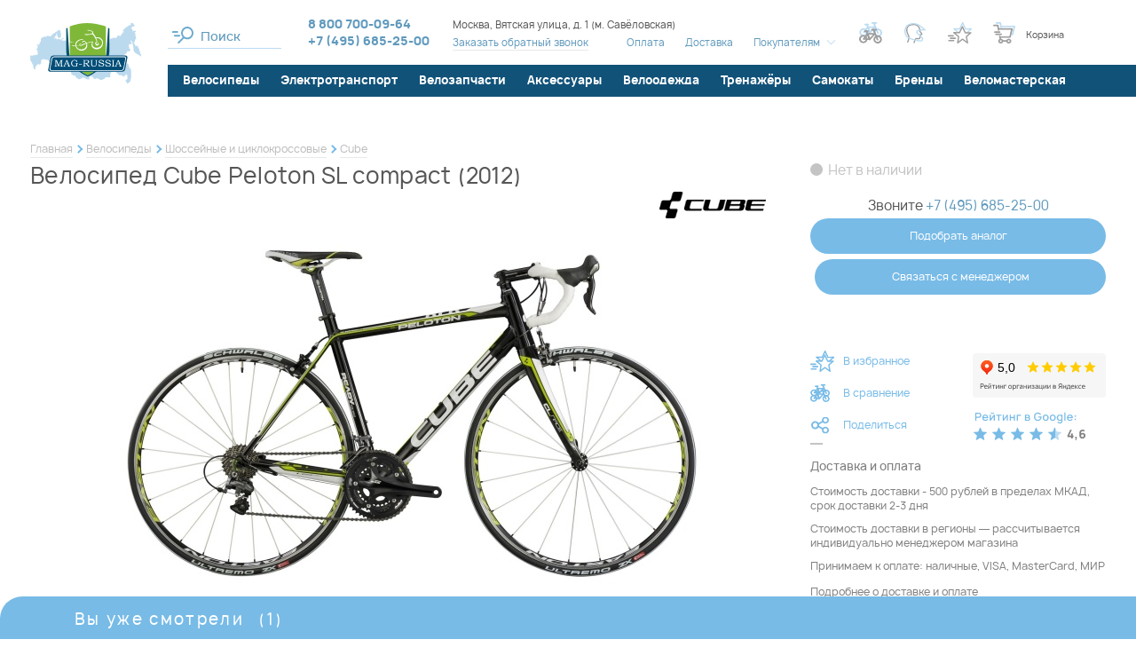

--- FILE ---
content_type: text/html; charset=UTF-8
request_url: https://www.mag-russia.ru/p-peloton_sl_compact.htm
body_size: 62186
content:
<!DOCTYPE html>
<!--[if lt IE 7]>      <html class="no-js lt-ie9 lt-ie8 lt-ie7" lang="ru"> <![endif]-->
<!--[if IE 7]>         <html class="no-js lt-ie9 lt-ie8" lang="ru"> <![endif]-->
<!--[if IE 8]>         <html class="no-js lt-ie9" lang="ru"> <![endif]-->
<!--[if gt IE 8]><!--> <html class="no-js" lang="ru"> <!--<![endif]-->




<head>
  <meta charset="utf-8" />
  <meta property="og:type" content="product" />
<meta property="og:title" content="Велосипед Cube Peloton SL compact (2012)" />
<meta property="og:description" content="&#128692; Веломагазин Mag-Russia предлагает купить велосипед cube peloton sl compact (2012). Бесплатная доставка и самовывоз в Москве для многих товаров. Подробные характеристики, низкая цена, фото..." />
<meta property="og:url" content="https://www.mag-russia.ru/p-peloton_sl_compact.htm" />
<meta property="og:image" content="https://www.mag-russia.ru/f/product/pre_cube_2012_374000_and_374001_peloton_sl_3-fach_and_compact_black_green_print_8476.jpg" />
<meta property="og:site_name" content="Mag-Russia" />
<meta property="og:locale" content="ru_RU" />
<meta property="twitter:title" content="Велосипед Cube Peloton SL compact (2012)" />
<meta property="twitter:description" content="&#128692; Веломагазин Mag-Russia предлагает купить велосипед cube peloton sl compact (2012). Бесплатная доставка и самовывоз в Москве для многих товаров. Подробные характеристики, низкая цена, фото, аксессуары в наличии, 100% гарантия. Принимаем оплату всеми распространёнными способами! &#9742; +7 (495) 685-25-00" />
<meta property="twitter:url" content="https://www.mag-russia.ru/p-peloton_sl_compact.htm" />
<meta property="twitter:image:src" content="https://www.mag-russia.ru/f/product/pre_cube_2012_374000_and_374001_peloton_sl_3-fach_and_compact_black_green_print_8476.jpg" />
<meta property="twitter:domain" content="https://www.mag-russia.ru" />
<meta property="twitter:site" content="Mag-Russia" />
<meta name="description" content="&#128692; Веломагазин Mag-Russia предлагает купить велосипед cube peloton sl compact (2012). Бесплатная доставка и самовывоз в Москве для многих товаров. Подробные характеристики, низкая цена, фото, аксессуары в наличии, 100% гарантия. Принимаем оплату всеми распространёнными способами! &#9742; +7 (495) 685-25-00" />
<meta name="keywords" content="" />
<link as="font" type="font/woff2" rel="preload" href="/i/fonts/Manropelight.woff2" />
<link as="font" type="font/woff2" rel="preload" href="/i/fonts/Manropemedium.woff2" />
<link as="font" type="font/woff2" rel="preload" href="/i/fonts/Manroperegular.woff2" />
<link as="font" type="font/woff2" rel="preload" href="/i/fonts/Manropebold.woff2" />
<link as="font" type="font/woff2" rel="preload" href="/i/fonts/rouble-webfont.woff2" />
<title>Велосипед Cube Peloton SL compact (2012) купить в Москве: цена, характеристики, фото - продажа в интернет-магазине Mag-Russia</title>
  <meta name="google-site-verification" content="MqnweenCqvdQIrHw1fhFcJf9bkqSwnayibCupsfe4ao" />
<meta name="yandex-verification" content="1ff09041006d814a" />
<script>(function(w, d, s, h, id) { w.roistatProjectId = id; w.roistatHost = h; var p = d.location.protocol == "https:" ? "https://" : "http://"; var u = /^.*roistat_visit=[^;]+(.*)?$/.test(d.cookie) ? "/dist/module.js" : "/api/site/1.0/"+id+"/init"; var js = d.createElement(s); js.charset="UTF-8"; js.async = 1; js.src = p+h+u; var js2 = d.getElementsByTagName(s)[0]; js2.parentNode.insertBefore(js, js2);})(window, document, 'script', 'cloud.roistat.com', '7a9b2f64afc13d864f8dee5f49353d40');</script>  <meta name="viewport" content="width=device-width, initial-scale=1.0" />
  <base href="https://www.mag-russia.ru/" />

  <link rel="icon" type="image/x-icon" href="/favicon.ico" />
  <link rel="mask-icon" href="/favicon.svg" color="green">
  <link rel="icon" type="image/svg+xml" href="/favicon.svg">

  
  <!-- Global site tag (gtag.js) - Google Analytics -->
  <script async src="https://www.googletagmanager.com/gtag/js?id=UA-11138307-1"></script>
  <script>
    window.dataLayer = window.dataLayer || [];
    function gtag(){dataLayer.push(arguments);}
    gtag('js', new Date());
    gtag('config', 'UA-11138307-1');
  </script>

  
  
    
  <style type="text/css">
.selectric-wrapper{position:relative;cursor:pointer}.selectric-responsive{width:100%}.selectric{border:1px solid #ddd;background:#f8f8f8;position:relative}.selectric .label{display:block;white-space:nowrap;overflow:hidden;text-overflow:ellipsis;margin:0 38px 0 10px;font-size:12px;line-height:38px;color:#444;height:38px;-webkit-user-select:none;-moz-user-select:none;-ms-user-select:none;user-select:none}.selectric .button{display:block;position:absolute;right:0;top:0;width:38px;height:38px;color:#bbb;text-align:center;font:0/0 a;*font:20px/38px Lucida Sans Unicode,Arial Unicode MS,Arial}.selectric .button:after{content:" ";position:absolute;top:0;right:0;bottom:0;left:0;margin:auto;width:0;height:0;border:4px solid transparent;border-top-color:#bbb;border-bottom:none}.selectric-focus .selectric{border-color:#aaa}.selectric-hover .selectric{border-color:#c4c4c4}.selectric-hover .selectric .button{color:#a2a2a2}.selectric-hover .selectric .button:after{border-top-color:#a2a2a2}.selectric-open{z-index:9999}.selectric-open .selectric{border-color:#c4c4c4}.selectric-open .selectric-items{display:block}.selectric-disabled{opacity:.5;cursor:default;-webkit-user-select:none;-moz-user-select:none;-ms-user-select:none;user-select:none}.selectric-hide-select{position:relative;overflow:hidden;width:0;height:0}.selectric-hide-select select{position:absolute;left:-100%}.selectric-hide-select.selectric-is-native{position:absolute;width:100%;height:100%;z-index:10}.selectric-hide-select.selectric-is-native select{position:absolute;top:0;left:0;right:0;height:100%;width:100%;border:none;z-index:1;-webkit-box-sizing:border-box;box-sizing:border-box;opacity:0}.selectric-input{position:absolute!important;top:0!important;left:0!important;overflow:hidden!important;clip:rect(0,0,0,0)!important;margin:0!important;padding:0!important;width:1px!important;height:1px!important;outline:none!important;border:none!important;*font:0/0 a!important;background:none!important}.selectric-temp-show{position:absolute!important;visibility:hidden!important;display:block!important}.selectric-items{display:none;position:absolute;top:100%;left:0;background:#f8f8f8;border:1px solid #c4c4c4;z-index:-1;-webkit-box-shadow:0 0 10px -6px;box-shadow:0 0 10px -6px}.selectric-items .selectric-scroll{height:100%;overflow:auto}.selectric-above .selectric-items{top:auto;bottom:100%}.selectric-items li,.selectric-items ul{list-style:none;padding:0;margin:0;font-size:12px;line-height:20px;min-height:20px}.selectric-items li{display:block;padding:10px;color:#666;cursor:pointer}.selectric-items li.selected{background:#e0e0e0;color:#444}.selectric-items li.highlighted{background:#d0d0d0;color:#444}.selectric-items li:hover{background:#d5d5d5;color:#444}.selectric-items .disabled{opacity:.5;cursor:default!important;background:none!important;color:#666!important}.selectric-items .disabled,.selectric-items .selectric-group .selectric-group-label{-webkit-user-select:none;-moz-user-select:none;-ms-user-select:none;user-select:none}.selectric-items .selectric-group .selectric-group-label{font-weight:700;padding-left:10px;cursor:default;background:none;color:#444}.selectric-items .selectric-group.disabled li{opacity:1}.selectric-items .selectric-group li{padding-left:25px}.slick-slider{-webkit-box-sizing:border-box;box-sizing:border-box;-webkit-touch-callout:none;-webkit-user-select:none;-moz-user-select:none;-ms-user-select:none;user-select:none;-ms-touch-action:pan-y;touch-action:pan-y;-webkit-tap-highlight-color:transparent}.slick-list,.slick-slider{position:relative;display:block}.slick-list{overflow:hidden;margin:0;padding:0}.slick-list:focus{outline:none}.slick-list.dragging{cursor:pointer;cursor:hand}.slick-slider .slick-list,.slick-slider .slick-track{-webkit-transform:translateZ(0);transform:translateZ(0)}.slick-track{position:relative;left:0;top:0;display:block;margin-left:auto;margin-right:auto}.slick-track:after,.slick-track:before{content:"";display:table}.slick-track:after{clear:both}.slick-loading .slick-track{visibility:hidden}.slick-slide{float:left;height:100%;min-height:1px;display:none}[dir=rtl] .slick-slide{float:right}.slick-slide img{display:block}.slick-slide.slick-loading img{display:none}.slick-slide.dragging img{pointer-events:none}.slick-initialized .slick-slide{display:block}.slick-loading .slick-slide{visibility:hidden}.slick-vertical .slick-slide{display:block;height:auto;border:1px solid transparent}.slick-arrow.slick-hidden{display:none}*{margin:0;padding:0;border:0}html{-webkit-font-smoothing:subpixel-antialiased;-webkit-text-size-adjust:100%;-ms-text-size-adjust:100%;-webkit-overflow-scrolling:touch}body,html{min-height:100%}a{background:transparent}a:active,a:focus,a:hover{outline:none}article,aside,details,figcaption,figure,footer,header,main,nav,section,summary{display:block}audio,canvas,progress,video{display:inline-block}audio:not([controls]){display:none;height:0}[hidden],template{display:none}svg:not(:root){overflow:hidden}img{max-width:100%;height:auto;-webkit-user-select:none;-moz-user-select:none;-ms-user-select:none;user-select:none}table{width:100%;border-collapse:collapse;border-spacing:0}label{display:inline-block;cursor:pointer}label:not([for]):not(.js-checkbox):not(.js-radio){cursor:default}button,input,select,textarea{font:inherit;-webkit-appearance:none;border-radius:0}button:focus,input:focus,select:focus,textarea:focus{outline:none}button::-moz-focus-inner,input::-moz-focus-inner,select::-moz-focus-inner,textarea::-moz-focus-inner{border:0;padding:0}textarea{resize:none}button,input[type=button],input[type=reset],input[type=submit]{cursor:pointer;-webkit-appearance:button}input[type=search]::-webkit-search-decoration{-webkit-appearance:none}input[type=search]::-webkit-search-cancel-button,input[type=search]::-webkit-search-decoration,input[type=search]::-webkit-search-results-button,input[type=search]::-webkit-search-results-decoration{display:none}html{font:10px/1.2 Manrope,sans-serif}@media only screen and (max-width:700px){html{font-size:10px}}body{background:#fff;color:#565656;font-size:1.6rem}.about-company__caption,.about-shop__caption,.actions-page__caption,.brands-section__caption,.compare-page__caption,.consultation-section__caption,.contact-page__caption,.faq-page .faq-page__caption,.h1,.homepage-newelties-header__content-caption,.info-page__caption,.news-section__caption,.order-page__caption,.profile-page__caption{font-weight:500;letter-spacing:.02em}@media only screen and (min-width:1441px){.about-company__caption,.about-shop__caption,.actions-page__caption,.brands-section__caption,.compare-page__caption,.consultation-section__caption,.contact-page__caption,.faq-page .faq-page__caption,.h1,.homepage-newelties-header__content-caption,.info-page__caption,.news-section__caption,.order-page__caption,.profile-page__caption{font-size:3.6rem}}@media only screen and (max-width:1440px) and (min-width:1141px){.about-company__caption,.about-shop__caption,.actions-page__caption,.brands-section__caption,.compare-page__caption,.consultation-section__caption,.contact-page__caption,.faq-page .faq-page__caption,.h1,.homepage-newelties-header__content-caption,.info-page__caption,.news-section__caption,.order-page__caption,.profile-page__caption{font-size:3rem}}@media only screen and (max-width:1140px) and (min-width:768px){.about-company__caption,.about-shop__caption,.actions-page__caption,.brands-section__caption,.compare-page__caption,.consultation-section__caption,.contact-page__caption,.faq-page .faq-page__caption,.h1,.homepage-newelties-header__content-caption,.info-page__caption,.news-section__caption,.order-page__caption,.profile-page__caption{font-size:2.1rem}}@media only screen and (max-width:700px){.about-company__caption,.about-shop__caption,.actions-page__caption,.brands-section__caption,.compare-page__caption,.consultation-section__caption,.contact-page__caption,.faq-page .faq-page__caption,.h1,.homepage-newelties-header__content-caption,.info-page__caption,.news-section__caption,.order-page__caption,.profile-page__caption{font-size:2rem;line-height:1.5}}.catalogue-text__caption,.h2,.homepage-news-teasers .item__caption,.product-card__caption,.selection-section__caption,.technologies-group__caption,.technologies-page__caption{font-weight:500;letter-spacing:.01em}@media only screen and (min-width:1441px){.catalogue-text__caption,.h2,.homepage-news-teasers .item__caption,.product-card__caption,.selection-section__caption,.technologies-group__caption,.technologies-page__caption{font-size:3rem}}@media only screen and (max-width:1440px) and (min-width:1141px){.catalogue-text__caption,.h2,.homepage-news-teasers .item__caption,.product-card__caption,.selection-section__caption,.technologies-group__caption,.technologies-page__caption{font-size:2.5rem}}@media only screen and (max-width:1140px) and (min-width:768px){.catalogue-text__caption,.h2,.homepage-news-teasers .item__caption,.product-card__caption,.selection-section__caption,.technologies-group__caption,.technologies-page__caption{font-size:2rem}}@media only screen and (max-width:700px){.catalogue-text__caption,.h2,.homepage-news-teasers .item__caption,.product-card__caption,.selection-section__caption,.technologies-group__caption,.technologies-page__caption{font-size:1.8rem;line-height:1.5}}.basket-popup .popup__caption,.catalogue-page__filter-caption,.h3,.news-list .item__caption{font-weight:700;letter-spacing:.02em}@media only screen and (min-width:1441px){.basket-popup .popup__caption,.catalogue-page__filter-caption,.h3,.news-list .item__caption{font-size:2.4rem}}@media only screen and (max-width:1440px) and (min-width:1141px){.basket-popup .popup__caption,.catalogue-page__filter-caption,.h3,.news-list .item__caption{font-size:2rem}}@media only screen and (max-width:1140px) and (min-width:768px){.basket-popup .popup__caption,.catalogue-page__filter-caption,.h3,.news-list .item__caption{font-size:1.8rem}}@media only screen and (max-width:700px){.basket-popup .popup__caption,.catalogue-page__filter-caption,.h3,.news-list .item__caption{font-size:1.6rem}}.h4,.product-details .technologies-section__caption,.product-details__section-caption{font-size:1.7rem;font-weight:700;letter-spacing:.13em}@media only screen and (max-width:1140px){.h4,.product-details .technologies-section__caption,.product-details__section-caption{font-size:1.4rem}}a{color:#565656;color:#609abd;-webkit-transition:all .25s ease;transition:all .25s ease}a:hover{color:#565656}a[href^="tel:"]{text-decoration:none}.is-desktop a[href^="tel:"]{cursor:text;pointer-events:none}.text-container:after,.text-container:before{content:"";display:table;clear:both}@media only screen and (max-width:480px){.text-container{font-size:1.4rem}}.text-container *+div,.text-container *+p,.text-container *+table,.text-container *+ul{margin-top:.5em}.text-container .h1,.text-container .h2,.text-container .h3,.text-container .h4{margin-bottom:1em}.text-container .h1+*,.text-container .h2+*,.text-container .h3+*,.text-container .h4+*{margin-top:0}.text-container ol{list-style:none;margin-left:0;counter-reset:custom-counter}.text-container ol li{padding-left:30px;position:relative;counter-increment:custom-counter}.text-container ol li:before{content:counter(custom-counter);color:#7fb838;position:absolute;left:0;top:0;font-weight:500}.text-container ul>li{list-style:none}.text-container ul>li:before{content:"●";font-size:.75em;display:inline-block;position:absolute;left:0;top:.2em;color:#d2fba0}.text-container li{padding-left:1em;position:relative}.text-container li+li:not(.no-margin){margin-top:1em}.text-container li{margin:.25em 0}.text-container li>ul,.text-container li ol{margin-left:1em}.text-container a{color:#609abd}.text-container a:hover{color:#084f78}.wrapper{-webkit-box-sizing:border-box;box-sizing:border-box;max-width:1500px;margin-left:auto;margin-right:auto}@media only screen and (min-width:1141px){.wrapper{padding-left:34px;padding-right:34px}.aside-is-collapsed .wrapper{max-width:1900px;padding-left:37px;padding-right:37px}}@media only screen and (max-width:1140px){.wrapper{padding-left:25px;padding-right:25px}}@media only screen and (max-width:480px){.wrapper{padding-left:15px;padding-right:15px}}.m3{margin-bottom:3px}.m7{margin-bottom:7px}.m0{margin-bottom:0}.m5{margin-bottom:5px}.m10{margin-bottom:10px}.m15{margin-bottom:15px}.m20{margin-bottom:20px}.m25{margin-bottom:25px}.m30{margin-bottom:30px}.m35{margin-bottom:35px}.m40{margin-bottom:40px}.m45{margin-bottom:45px}.m50{margin-bottom:50px}.m55{margin-bottom:55px}.m60{margin-bottom:60px}.m65{margin-bottom:65px}.m70{margin-bottom:70px}.m75{margin-bottom:75px}.m80{margin-bottom:80px}.m85{margin-bottom:85px}.m90{margin-bottom:90px}.m95{margin-bottom:95px}.m100{margin-bottom:100px}@media only screen and (max-width:1140px){.only-desktop{display:none!important}}@media only screen and (min-width:701px){.only-mobile{display:none!important}}@media only screen and (min-width:481px){.only-small-mobile{display:none!important}}@media only screen and (min-width:813px){.only-small-handheld{display:none!important}}@media only screen and (min-width:1141px){.not-desktop{display:none!important}}@media only screen and (max-width:700px){.not-mobile{display:none!important}}@media only screen and (max-width:480px){.not-small-mobile{display:none!important}}@media only screen and (max-width:812px){.not-small-handheld{display:none!important}}.about-company__more-link,.accessories-tabs .slick-arrow,.basket-popup__info .vitrine .product__basket-btn,.brands-catalogue .item__close,.brands-catalogue .item__more-link,.brands-section__toggler,.btn,.catalogue-page__brand-info .more-link a,.catalogue-page__filter-close,.catalogue-page__filter-toggler,.chosen-filters__item,.color-filter .color-box,.compare-page__back-button,.compare-page__tabs-nav a,.compare-table__clear-btn,.consultation-section__form-submit,.empty-order-page__button,.error-page__button,.filter__clear-button,.filter__toggle-list-btn,.footer__handheld-catalogue-link,.footer__subscribe-form .submit-button,.gallery-grid-more-button a,.header__mobile-search-close,.header__mobile-search .btn,.header__mobile-search .header__search input[type=button],.header__mobile-search .ya-site-form#ya-site-form0 .ya-site-form__form .ya-site-form__submit,.header__mobile-search .ya-site-form#ya-site-form1 .ya-site-form__form .ya-site-form__submit,.ias-trigger-next a,.ias-trigger-prev a,.one-column-form .submit-button,.order-page__aside-button,.order-table .product__remove-button,.order-table__button,.popup__close,.product-card__actions .item>a,.product-card__actions .item>button,.product-card__buy-btn,.product-card__main-image .slick-arrow,.product-card__thumbs .slick-arrow,.product-card__variants-hint,.product-details__post-review-button,.product-details__summary a,.product__gifts-block-close,.product__gifts-block .gift-item__button,.profile-page__catalogue-link,.quick-view__actions .item>a,.quick-view__actions .item>button,.quick-view__buy-btn,.quick-view__main-image .slick-arrow,.quick-view__thumbs .slick-arrow,.quick-view__variants-hint,.seen-panel__body .slick-arrow,.selection-section__more-button,.selection-section__submit .submit-button,.site-aside__close,.spinner .spinner-down,.spinner .spinner-up,.technologies-list .item__close,.usefull-articles__slider .slick-arrow,.vitrine .product__buy-btn,.vitrine .product__compare-btn,.vitrine .product__favorite-btn,.vitrine .product__gift-placeholder,.vitrine .product__quick-view-link,.vitrine .product__remove,.vitrine__more-link a{display:inline-block;text-decoration:none;text-align:center;background:none;cursor:pointer;-webkit-user-select:none;-moz-user-select:none;-ms-user-select:none;user-select:none;-webkit-tap-highlight-color:transparent;-webkit-transition:all .25s ease;transition:all .25s ease}.brands-catalogue .item__menu li,.brands-catalogue .item__menu ol,.brands-catalogue .item__menu ul,.header__catalogue li,.header__catalogue ol,.header__catalogue ul,.header__menu li,.header__menu ol,.header__menu ul,.menu li,.menu ol,.menu ul,.order-page__steps li,.order-page__steps ol,.order-page__steps ul,.site-aside__links li,.site-aside__links ol,.site-aside__links ul,.site-aside__menu li,.site-aside__menu ol,.site-aside__menu ul,.vitrine-tabs .tabs-nav li,.vitrine-tabs .tabs-nav ol,.vitrine-tabs .tabs-nav ul{margin:0;list-style:none;-webkit-user-select:none;-moz-user-select:none;-ms-user-select:none;user-select:none}.brands-catalogue .item__menu a,.header__catalogue a,.header__menu a,.menu a,.order-page__steps a,.site-aside__links a,.site-aside__menu a,.vitrine-tabs .tabs-nav a{text-decoration:none}.brands-catalogue .item__menu .active>a,.header__catalogue .active>a,.header__menu .active>a,.menu .active>a,.order-page__steps .active>a,.site-aside__links .active>a,.site-aside__menu .active>a,.vitrine-tabs .tabs-nav .active>a{cursor:default}.brands-catalogue .item__menu a,.brands-catalogue .item__menu li,.header__catalogue a,.header__catalogue li,.header__menu a,.header__menu li,.menu a,.menu li,.order-page__steps a,.order-page__steps li,.site-aside__links a,.site-aside__links li,.site-aside__menu a,.site-aside__menu li,.vitrine-tabs .tabs-nav a,.vitrine-tabs .tabs-nav li{-webkit-user-select:none;-moz-user-select:none;-ms-user-select:none;user-select:none}.brands-catalogue .item__menu a:not([href]),.header__catalogue a:not([href]),.header__menu a:not([href]),.menu a:not([href]),.order-page__steps a:not([href]),.site-aside__links a:not([href]),.site-aside__menu a:not([href]),.vitrine-tabs .tabs-nav a:not([href]){cursor:default}.header__menu li,.inline-menu li{display:inline-block}.horizontal-menu ul:after,.horizontal-menu ul:before,.order-page__steps ul:after,.order-page__steps ul:before{content:"";display:table;clear:both}.horizontal-menu li,.order-page__steps li{float:left}.site-aside__links a,.site-aside__links li,.site-aside__menu a,.site-aside__menu li,.vertical-menu a,.vertical-menu li{display:block}.breadcrumbs{font-size:1.2rem;line-height:1.5;padding-top:35px;padding-bottom:5px}.breadcrumbs li{display:inline-block;vertical-align:middle;position:relative}.breadcrumbs li:not(:last-child):after{-webkit-box-sizing:border-box;box-sizing:border-box;content:"";position:absolute;right:-10px;top:50%;-webkit-transform:translateY(-50%) rotate(45deg);transform:translateY(-50%) rotate(45deg);width:7px;height:7px;background-color:transparent;border-top:2px solid #78bbe7;border-right:2px solid #78bbe7}.breadcrumbs li+li{margin-left:15px}.breadcrumbs span{color:#565656}.breadcrumbs a{display:inline-block;text-decoration:none;color:#bdbdbd;border-bottom:1px solid #e8e8e8}.breadcrumbs a:hover{color:#565656;border-bottom-color:rgba(86,86,86,.8)}@media only screen and (max-width:1140px){.breadcrumbs{padding-top:20px}}@media only screen and (max-width:812px){.breadcrumbs{overflow-x:auto;white-space:nowrap;padding-top:0;padding-bottom:10px}.breadcrumbs li:not(:last-child):after{content:none}}.simplified-page .breadcrumbs{padding-top:0}@media only screen and (min-width:1141px) and (max-width:1900px){.simplified-page .breadcrumbs{padding-left:186px}}.teaser-slideshow .breadcrumbs-wrapper{width:100%;position:absolute;top:40px;left:50%;-webkit-transform:translateX(-50%);transform:translateX(-50%);z-index:100}.teaser-slideshow .breadcrumbs-wrapper,.teaser-slideshow .breadcrumbs-wrapper a,.teaser-slideshow .breadcrumbs-wrapper span{color:#fff}.teaser-slideshow .breadcrumbs-wrapper a{border-bottom-color:#a6d9f0}.teaser-slideshow .breadcrumbs-wrapper a:hover{border-bottom-color:#fff}.pager li{list-style:none;display:inline-block;vertical-align:middle}.pager li+li{margin-left:.5em}.pager .page a{display:block;padding:1px 2px;text-decoration:none;border-bottom:1px solid #e8e8e8}.pager .page.active a{color:#565656;border-bottom-color:transparent}.pager .page:not(.active) a{color:#c4c4c4}.pager .page:not(.active) a:hover{border-bottom-color:transparent}.pager .next a,.pager .previous a{display:block;width:20px;height:20px;position:relative}.pager .next a:before,.pager .previous a:before{content:"";display:block;width:8px;height:8px;border-bottom:1px solid #e8e8e8;position:absolute;top:50%;left:50%;-webkit-transition:all .25s ease;transition:all .25s ease}.pager .next a:hover:before,.pager .previous a:hover:before{border-color:#565656}.pager .previous a:before{border-left:1px solid #e8e8e8;-webkit-transform:rotate(45deg) translate(-50%,-50%);transform:rotate(45deg) translate(-50%,-50%);-webkit-transform-origin:left top;transform-origin:left top;margin-left:5px}.pager .next a:before{border-right:1px solid #e8e8e8;-webkit-transform:rotate(-45deg) translate(-50%,-50%);transform:rotate(-45deg) translate(-50%,-50%);-webkit-transform-origin:left top;transform-origin:left top;margin-left:-5px}.pager .first a,.pager .last a{text-decoration:none;color:#c4c4c4}.pager .first a:hover,.pager .last a:hover{color:#565656}@media only screen and (max-width:480px){.pager .first a,.pager .last a{display:none}}.pager .first a:before{content:"←"}.pager .first a:after{content:"Первая";font-size:1rem}.pager .last a:before{content:"Последняя";font-size:1rem}.pager .last a:after{content:"→"}@media only screen and (max-width:480px){.pager li+li{margin-left:.35em}.pager .first+li{margin-left:0}}.mobile-menu,.popup{display:none}.popup.warn-popup{width:454px;height:384px;background:url(/i/warn-popup-bg.png) no-repeat 50%;-webkit-box-shadow:none;box-shadow:none;max-width:100%}@media only screen and (max-width:480px){.popup.warn-popup{background-size:contain;-webkit-box-sizing:border-box;box-sizing:border-box;overflow:hidden}}.popup.warn-popup .popup__close:after,.popup.warn-popup .popup__close:before{background:#fff}@media only screen and (max-width:480px){.popup.warn-popup .popup__close{top:-10px;right:0}}.warn-popup__content{position:absolute;left:50%;top:50%;-webkit-transform:translate(-43%,-50%);transform:translate(-43%,-50%);width:100%;max-width:310px;font-size:1.4rem;line-height:1.35;color:#817f7f}@media only screen and (max-width:480px){.warn-popup__content{max-width:100%;padding-left:40px;padding-right:40px;padding-top:10px;font-size:1.2rem;-webkit-transform:translate(-50%,-50%);transform:translate(-50%,-50%);-webkit-box-sizing:border-box;box-sizing:border-box}}.warn-popup__content .bb{color:#565656}.popup-phones{display:-webkit-box;display:-webkit-flex;display:-ms-flexbox;display:flex;-webkit-box-orient:vertical;-webkit-box-direction:normal;-webkit-flex-direction:column;-ms-flex-direction:column;flex-direction:column;gap:15px;min-width:250px}.seen-panel{width:100%;position:fixed;left:0;bottom:0;z-index:1000;-webkit-transform:translate3d(0,100%,0);transform:translate3d(0,100%,0);-webkit-transition:-webkit-transform .5s ease;transition:-webkit-transform .5s ease;transition:transform .5s ease;transition:transform .5s ease,-webkit-transform .5s ease}.seen-panel .product__description{display:none}.seen-panel.is-expanded{-webkit-transform:translateZ(0);transform:translateZ(0)}@media only screen and (max-width:480px){.seen-panel .product__content{max-width:unset!important}}.seen-panel__header{width:100%;position:absolute;bottom:100%;left:0;overflow:hidden;font-size:1.8rem;letter-spacing:.13em;cursor:pointer;border-bottom:7px solid #78bbe7}.seen-panel__header .wrapper{border-top-left-radius:25px;background:#78bbe7;color:#fff;position:relative;padding-top:15px;padding-bottom:5px}.seen-panel__header .wrapper:after{content:"";display:block;width:50vw;height:100%;background:#78bbe7;position:absolute;left:100%;top:0}.seen-panel__header-content{padding-left:50px}.seen-panel__counter{margin-left:10px}.vitrine{display:-ms-grid;display:grid;-ms-grid-columns:(1fr)[5];grid-template-columns:repeat(5,1fr);grid-column-gap:2vw;grid-row-gap:100px;margin:30px 30px 50px 46px}@media only screen and (max-width:1440px){.vitrine{-ms-grid-columns:(1fr)[4];grid-template-columns:repeat(4,1fr)}}@media only screen and (max-width:1270px){.vitrine{-ms-grid-columns:(1fr)[3];grid-template-columns:repeat(3,1fr)}}@media only screen and (max-width:1140px){.vitrine{margin-left:27px;margin-right:27px;grid-column-gap:30px}.vitrine .product__icons{display:none!important}}@media only screen and (max-width:812px){.vitrine .vitrine__teaser-tile{display:none}}@media only screen and (max-width:960px){.vitrine{grid-row-gap:45px;grid-column-gap:20px}.vitrine .vitrine__more-link{top:0}}@media only screen and (max-width:480px){.vitrine{margin-left:20px;margin-right:20px}}@media only screen and (min-width:1141px){.filter-is-shown .vitrine{-ms-grid-columns:(1fr)[4];grid-template-columns:repeat(4,1fr);margin-left:37px}.filter-is-shown .vitrine .vitrine__more-link{-ms-grid-column:1;grid-column-start:1;-ms-grid-column-span:4;grid-column-end:5}}@media only screen and (max-width:480px){.vitrine{-ms-grid-columns:(1fr)[2];grid-template-columns:repeat(2,1fr)}}.vitrine.vitrine--narrow{-ms-grid-columns:(1fr)[5];grid-template-columns:repeat(5,1fr)}.vitrine.vitrine--narrow .vitrine__more-link{-ms-grid-column:1;grid-column-start:1;-ms-grid-column-span:5;grid-column-end:6}@media only screen and (max-width:1440px){.vitrine.vitrine--narrow{-ms-grid-columns:(1fr)[4];grid-template-columns:repeat(4,1fr)}.vitrine.vitrine--narrow .vitrine__more-link{-ms-grid-column:1;grid-column-start:1;-ms-grid-column-span:4;grid-column-end:5}}@media only screen and (max-width:1270px){.vitrine.vitrine--narrow{-ms-grid-columns:(1fr)[3];grid-template-columns:repeat(3,1fr)}.vitrine.vitrine--narrow .vitrine__more-link{-ms-grid-column:1;grid-column-start:1;-ms-grid-column-span:3;grid-column-end:4}}@media only screen and (max-width:480px){.vitrine.vitrine--narrow{-ms-grid-columns:(1fr)[2];grid-template-columns:repeat(2,1fr)}.vitrine.vitrine--narrow .vitrine__more-link{-ms-grid-column:1;grid-column-start:1;-ms-grid-column-span:2;grid-column-end:3}}@media only screen and (max-width:1140px){.vitrine.vitrine--narrow .vitrine__teaser-tile{display:none}}.vitrine .product{background:#fff;padding:45px 12px 12px;position:relative;-webkit-transition:-webkit-box-shadow .25s ease;transition:-webkit-box-shadow .25s ease;transition:box-shadow .25s ease;transition:box-shadow .25s ease,-webkit-box-shadow .25s ease}@media only screen and (max-width:1140px){.vitrine .product{padding:15px 0 0}}html:not(.is-touch-device) .vitrine .product:hover{z-index:10;-webkit-box-shadow:0 0 15px #bcdcf1;box-shadow:0 0 15px #bcdcf1}html:not(.is-touch-device) .vitrine .product:hover .product__description{display:block}.vitrine .product__image{display:block;padding-bottom:65%;position:relative;margin-bottom:15px}.vitrine .product__image img{position:absolute;left:50%;top:50%;-webkit-transform:translate(-50%,-50%);transform:translate(-50%,-50%);max-height:100%;-webkit-transition:all .25s ease;transition:all .25s ease}.vitrine .product__colors{display:-webkit-box;display:-webkit-flex;display:-ms-flexbox;display:flex;-webkit-box-pack:center;-webkit-justify-content:center;-ms-flex-pack:center;justify-content:center;margin-bottom:10px}.vitrine .product__colors .item{display:-webkit-inline-box;display:-webkit-inline-flex;display:-ms-inline-flexbox;display:inline-flex;vertical-align:middle;width:17px;height:17px;overflow:hidden;margin-right:10px;position:relative}.vitrine .product__colors .item,.vitrine .product__colors .item:before{border-radius:50%;-webkit-transition:all .25s ease;transition:all .25s ease}.vitrine .product__colors .item:before{content:"";display:block;-webkit-box-sizing:border-box;box-sizing:border-box;width:100%;height:100%;position:absolute;left:0;top:0;z-index:5;-webkit-box-shadow:inset 0 0 0 3px transarent;box-shadow:inset 0 0 0 3px transarent}.vitrine .product__colors .item__color{display:block;-webkit-box-flex:1;-webkit-flex:1;-ms-flex:1;flex:1}.vitrine .product__colors .item:nth-child(4)~.item{display:none}.vitrine .product__colors .item:not(.is-checked){cursor:pointer}.vitrine .product__colors .item.is-checked:before{-webkit-box-shadow:inset 0 0 0 2px #78bbe7!important;box-shadow:inset 0 0 0 2px #78bbe7!important}.vitrine .product__colors .item.is-checked{-webkit-box-align:center;-webkit-align-items:center;-ms-flex-align:center;align-items:center}.vitrine .product__colors .item.is-checked .item__color{height:calc(100% - 4px)}.vitrine .product__colors .item--white:before,.vitrine .product__colors .item[title="white/белый"]:before,.vitrine .product__colors .item[title=White]:before{-webkit-box-shadow:inset 0 0 0 1px #818181;box-shadow:inset 0 0 0 1px #818181}.vitrine .product__colors .product__colors__more{text-decoration:none}.vitrine .product__icons{display:-webkit-box;display:-webkit-flex;display:-ms-flexbox;display:flex;-webkit-box-align:center;-webkit-align-items:center;-ms-flex-align:center;align-items:center;position:absolute;top:-22px;right:0;width:100%;-webkit-box-pack:end;-webkit-justify-content:flex-end;-ms-flex-pack:end;justify-content:flex-end}.vitrine .product__icons .item{display:block;width:46px;height:46px;line-height:46px;text-align:center;border-radius:50%;font-size:1.3rem;font-weight:700}.vitrine .product__icons .item+.item{margin-left:7px}.vitrine .product__icons .item--discount{background:#ffd7ba;color:#f45c2a}.vitrine .product__icons .item--new{background:#f3ffda;color:#78bbe7}.vitrine .product__icons .item--best{background:#bcdcf1;color:#fff}.vitrine .product__icons .item--gift{background:#7fb838 url(/i/gift-icon.svg) no-repeat 50%;color:#7fb838;position:relative;cursor:pointer}.vitrine .product__icons .item--gift span{display:block;position:absolute;left:100%;top:50%;-webkit-transform:translateY(-50%);transform:translateY(-50%);margin-left:5px;line-height:1.5;font-size:1rem;white-space:nowrap;text-align:left}.vitrine .product__icons .item--gift{position:static}.vitrine .product__icons .item--gift span{display:inline-block;line-height:1;text-decoration:underline;left:0;margin-left:0}.vitrine .product__availability{position:absolute;left:12px;top:16px;font-size:1.2rem;color:#c4c4c4;padding-left:16px}.vitrine .product__availability:before{content:"";display:block;width:9px;height:9px;border-radius:50%;position:absolute;left:0;top:50%;-webkit-transform:translateY(-50%);transform:translateY(-50%)}@media only screen and (max-width:1140px){.vitrine .product__availability{top:0;left:0}}.vitrine .product__availability--avail:before{background:#7fb838}.vitrine .product__availability--not-avail:before{background:#c4c4c4}.vitrine .product__availability--order:before{background:#bcdcf1}.vitrine .product__availability--storage:before{background:#ffcb12}.vitrine .product__content{max-width:220px;margin-left:auto;margin-right:auto}.vitrine .product__category{min-height:1.2em;margin-bottom:.5em;font-size:1.2rem;color:#78bbe7;letter-spacing:.02em}.vitrine .product__name{min-height:3.6em;font-size:1.4rem;letter-spacing:.02em;position:relative;margin-bottom:.75em;padding-bottom:.75em;-webkit-box-sizing:border-box;box-sizing:border-box}.vitrine .product__name a{text-decoration:none;color:#565656}.vitrine .product__name a:hover{color:#78bbe7}.vitrine .product__name:after{content:"";display:block;width:17px;height:2px;background:#818181;position:absolute;left:0;top:100%}@media only screen and (max-width:1140px){.vitrine .product__name{font-size:1.2rem}}.vitrine .product__price-block{display:-webkit-box;display:-webkit-flex;display:-ms-flexbox;display:flex;-webkit-box-pack:justify;-webkit-justify-content:space-between;-ms-flex-pack:justify;justify-content:space-between;-webkit-box-align:end;-webkit-align-items:flex-end;-ms-flex-align:end;align-items:flex-end}@media only screen and (max-width:1140px){.vitrine .product__price-block{-webkit-box-align:center;-webkit-align-items:center;-ms-flex-align:center;align-items:center}}.vitrine .product__old-price{white-space:nowrap;font-size:1.4rem;letter-spacing:.02em;min-height:1.2em;color:#818181;text-decoration:line-through}@media only screen and (max-width:1140px){.vitrine .product__old-price{font-size:1.2rem}}.vitrine .product__price{white-space:nowrap;font-size:1.8rem;font-weight:700;line-height:1.5;letter-spacing:.02em;padding-bottom:.35em}@media only screen and (max-width:1140px){.vitrine .product__price{font-size:1.5rem;padding-bottom:0}}.vitrine .product__controls{display:-webkit-box;display:-webkit-flex;display:-ms-flexbox;display:flex;-webkit-box-align:center;-webkit-align-items:center;-ms-flex-align:center;align-items:center}.vitrine .product__compare-btn{width:30px;height:30px;background:url(/i/compare-icon.svg) no-repeat 50%;-webkit-transition:all .25s ease;transition:all .25s ease}.vitrine .product__compare-btn.active{background-image:url(/i/compare-icon-active.svg)}.vitrine .product__compare-btn:not(.active):hover{opacity:.7}@media only screen and (max-width:1140px){.vitrine .product__compare-btn{width:20px;height:20px;background-size:14px auto}}@media only screen and (max-width:480px){.vitrine .product__compare-btn{display:none}}.vitrine .product__favorite-btn{width:30px;height:30px;background:url(/i/fav-icon.svg) no-repeat 50%;-webkit-transition:all .25s ease;transition:all .25s ease}.vitrine .product__favorite-btn.active{background-image:url(/i/fav-icon-active.svg)}.vitrine .product__favorite-btn:not(.active):hover{opacity:.7}@media only screen and (max-width:1140px){.vitrine .product__favorite-btn{width:20px;height:20px;background-size:14px auto}}@media only screen and (max-width:480px){.vitrine .product__favorite-btn{position:absolute;right:0;top:-3px}}.vitrine .product__buy-btn{height:36px;line-height:36px;padding:0 20px;border-radius:23px;background:#78bbe7;color:#fff;font-size:1.2rem;font-weight:500;letter-spacing:.03em;-webkit-transition:all .25s ease;transition:all .25s ease;margin-top:15px}.vitrine .product__buy-btn.active{background-color:#054ea5}.vitrine .product__buy-btn:not(.active):hover{opacity:.7}@media only screen and (max-width:1140px){.vitrine .product__buy-btn{height:32px;line-height:32px;background-size:90% auto}}.vitrine .product__call-btn{height:36px;line-height:36px;padding:0 20px;border-radius:23px;background:#78bbe7;color:#fff;font-size:1.2rem;font-weight:500;letter-spacing:.03em;-webkit-transition:all .25s ease;transition:all .25s ease;margin-top:15px;display:inline-block;text-decoration:none}.vitrine .product__call-btn:hover{opacity:.7}@media only screen and (max-width:1140px){.vitrine .product__call-btn{height:32px;line-height:32px}}.vitrine .product__remove{width:35px;height:35px;position:absolute;top:5px;right:5px;-webkit-transform:rotate(45deg);transform:rotate(45deg);z-index:10;cursor:pointer}.vitrine .product__remove:after,.vitrine .product__remove:before{content:"";display:block;background:#818181;position:absolute;top:50%;left:50%;-webkit-transform:translate(-50%,-50%);transform:translate(-50%,-50%);-webkit-transition:background-color .25s ease;transition:background-color .25s ease}.vitrine .product__remove:before{width:16px;height:1px}.vitrine .product__remove:after{width:1px;height:16px}.vitrine .product__remove:hover:after,.vitrine .product__remove:hover:before{background:#565656}.vitrine .product__gift-placeholder{width:107px;line-height:29px;border-radius:30px;font-size:1.3rem;background:#7fb838;color:#fff;margin-top:.5em}.vitrine .product__description{display:none;position:absolute;left:0;top:100%;width:100%;-webkit-box-shadow:0 0 15px #bcdcf1;box-shadow:0 0 15px #bcdcf1;padding:12px 12px 15px;-webkit-box-sizing:border-box;box-sizing:border-box;background:#fff;font-size:1.2rem;line-height:1.5;letter-spacing:.02em;color:#818181}.vitrine .product__description span{font-weight:700}.vitrine .product__description p+p{margin-top:.5em}.vitrine .product__description:before{content:"";display:block;width:100%;height:12px;background:#fff;position:absolute;left:0;bottom:100%}.vitrine .product__quick-view-link{line-height:31px;font-size:1.1rem;padding:0 22px;border-radius:25px;letter-spacing:.14em;position:relative;left:50%;-webkit-transform:translateX(-50%);transform:translateX(-50%)}.vitrine p+.product__quick-view-link{margin-top:1em}@media only screen and (min-width:1141px) and (max-width:1440px) and (min-width:1141px){.filter-is-shown .vitrine{-ms-grid-columns:(1fr)[3];grid-template-columns:repeat(3,1fr)}.vitrine .vitrine__more-link{-ms-grid-column:1;grid-column-start:1;-ms-grid-column-span:3;grid-column-end:4}}@media only screen and (min-width:1141px) and (min-width:1141px) and (max-width:1440px) and (min-width:1141px) and (max-width:1270px){.vitrine{-ms-grid-columns:(1fr)[2];grid-template-columns:repeat(2,1fr)}.vitrine .vitrine__more-link{-ms-grid-column:1;grid-column-start:1;-ms-grid-column-span:2;grid-column-end:3}}.product__gifts-block{display:none;position:absolute;left:0;top:75px;z-index:10;width:100%;max-width:320px;background:#fff;border:2px solid #bcdcf1;-webkit-box-sizing:border-box;box-sizing:border-box;padding:10px 10px 0;-webkit-transform:translateZ(0);transform:translateZ(0)}.product__gifts-block .gift-item{display:-webkit-box;display:-webkit-flex;display:-ms-flexbox;display:flex;-webkit-box-align:center;-webkit-align-items:center;-ms-flex-align:center;align-items:center;padding:22px 0}.product__gifts-block .gift-item a{text-decoration:none}.product__gifts-block .gift-item+.gift-item{border-top:2px solid #e8e8e8}.product__gifts-block .gift-item__image{-webkit-flex-basis:1;-ms-flex-preferred-size:1;flex-basis:1}.product__gifts-block .gift-item__content{-webkit-flex-basis:1.5;-ms-flex-preferred-size:1.5;flex-basis:1.5;margin-left:15px}.product__gifts-block .gift-item__name{font-size:1.2rem;margin-bottom:.5em}.product__gifts-block .gift-item__name a{color:#818181}.product__gifts-block .gift-item__button{width:87px;line-height:21px;border-radius:21px;font-size:1.1rem;background:#7fb838;color:#fff;cursor:default}.product__gifts-block-close{position:absolute;right:0;top:0;width:30px;height:30px;-webkit-transform:rotate(-45deg);transform:rotate(-45deg)}.product__gifts-block-close:after,.product__gifts-block-close:before{content:"";display:block;background:#818181;position:absolute;left:50%;top:50%;-webkit-transform:translate(-50%,-50%);transform:translate(-50%,-50%)}.product__gifts-block-close:before{width:10px;height:2px}.product__gifts-block-close:after{width:2px;height:10px}.vitrine__teaser-tile{-webkit-align-self:center;-ms-flex-item-align:center;-ms-grid-row-align:center;align-self:center;text-align:center;text-decoration:none;position:relative;z-index:5}.vitrine__teaser-tile--pos-1-1{-ms-grid-row:1;grid-row-start:1;-ms-grid-column:1;grid-column-start:1}@media only screen and (max-width:1440px){.vitrine__teaser-tile--pos-1-1,.vitrine__teaser-tile--pos-1-1.vitrine__teaser-tile--two-columns{-ms-grid-column:1;grid-column-start:1}}@media only screen and (max-width:1270px){.vitrine__teaser-tile--pos-1-1,.vitrine__teaser-tile--pos-1-1.vitrine__teaser-tile--two-columns{-ms-grid-column:1;grid-column-start:1}}@media only screen and (max-width:700px){.vitrine__teaser-tile--pos-1-1{-ms-grid-column:1;grid-column-start:1}}.vitrine--narrow .vitrine__teaser-tile--pos-1-1,.vitrine--narrow .vitrine__teaser-tile--pos-1-1.vitrine__teaser-tile--two-columns{-ms-grid-column:1;grid-column-start:1}@media only screen and (max-width:1440px){.vitrine--narrow .vitrine__teaser-tile--pos-1-1,.vitrine--narrow .vitrine__teaser-tile--pos-1-1.vitrine__teaser-tile--two-columns{-ms-grid-column:1;grid-column-start:1}}@media only screen and (max-width:1440px) and (max-width:700px){.vitrine--narrow .vitrine__teaser-tile--pos-1-1.vitrine__teaser-tile--two-columns{-ms-grid-column:1;grid-column-start:1}}@media only screen and (max-width:1440px) and (max-width:1270px){.vitrine--narrow .vitrine__teaser-tile--pos-1-1{-ms-grid-column:1;grid-column-start:1}}@media only screen and (min-width:1141px){.filter-is-shown .vitrine__teaser-tile--pos-1-1,.filter-is-shown .vitrine__teaser-tile--pos-1-1.vitrine__teaser-tile--two-columns{-ms-grid-column:1;grid-column-start:1}}@media only screen and (max-width:1440px) and (min-width:1141px){.filter-is-shown .vitrine__teaser-tile--pos-1-1,.filter-is-shown .vitrine__teaser-tile--pos-1-1.vitrine__teaser-tile--two-columns{-ms-grid-column:1;grid-column-start:1}}@media only screen and (min-width:1141px) and (max-width:1270px){.filter-is-shown .vitrine__teaser-tile--pos-1-1{-ms-grid-column:1;grid-column-start:1}}.vitrine__teaser-tile--pos-1-2{-ms-grid-row:1;grid-row-start:1;-ms-grid-column:2;grid-column-start:2}@media only screen and (max-width:1440px){.vitrine__teaser-tile--pos-1-2,.vitrine__teaser-tile--pos-1-2.vitrine__teaser-tile--two-columns{-ms-grid-column:2;grid-column-start:2}}@media only screen and (max-width:1270px){.vitrine__teaser-tile--pos-1-2,.vitrine__teaser-tile--pos-1-2.vitrine__teaser-tile--two-columns{-ms-grid-column:2;grid-column-start:2}}@media only screen and (max-width:700px){.vitrine__teaser-tile--pos-1-2{-ms-grid-column:1;grid-column-start:1}}.vitrine--narrow .vitrine__teaser-tile--pos-1-2,.vitrine--narrow .vitrine__teaser-tile--pos-1-2.vitrine__teaser-tile--two-columns{-ms-grid-column:2;grid-column-start:2}@media only screen and (max-width:1440px){.vitrine--narrow .vitrine__teaser-tile--pos-1-2,.vitrine--narrow .vitrine__teaser-tile--pos-1-2.vitrine__teaser-tile--two-columns{-ms-grid-column:2;grid-column-start:2}}@media only screen and (max-width:1440px) and (max-width:700px){.vitrine--narrow .vitrine__teaser-tile--pos-1-2.vitrine__teaser-tile--two-columns{-ms-grid-column:1;grid-column-start:1}}@media only screen and (max-width:1440px) and (max-width:1270px){.vitrine--narrow .vitrine__teaser-tile--pos-1-2{-ms-grid-column:2;grid-column-start:2}}@media only screen and (min-width:1141px){.filter-is-shown .vitrine__teaser-tile--pos-1-2,.filter-is-shown .vitrine__teaser-tile--pos-1-2.vitrine__teaser-tile--two-columns{-ms-grid-column:2;grid-column-start:2}}@media only screen and (max-width:1440px) and (min-width:1141px){.filter-is-shown .vitrine__teaser-tile--pos-1-2,.filter-is-shown .vitrine__teaser-tile--pos-1-2.vitrine__teaser-tile--two-columns{-ms-grid-column:2;grid-column-start:2}}@media only screen and (min-width:1141px) and (max-width:1270px){.filter-is-shown .vitrine__teaser-tile--pos-1-2{-ms-grid-column:2;grid-column-start:2}}.vitrine__teaser-tile--pos-1-3{-ms-grid-row:1;grid-row-start:1;-ms-grid-column:3;grid-column-start:3}@media only screen and (max-width:1440px){.vitrine__teaser-tile--pos-1-3,.vitrine__teaser-tile--pos-1-3.vitrine__teaser-tile--two-columns{-ms-grid-column:3;grid-column-start:3}}@media only screen and (max-width:1270px){.vitrine__teaser-tile--pos-1-3{-ms-grid-column:3;grid-column-start:3}.vitrine__teaser-tile--pos-1-3.vitrine__teaser-tile--two-columns{-ms-grid-column:2;grid-column-start:2}}@media only screen and (max-width:700px){.vitrine__teaser-tile--pos-1-3{-ms-grid-column:1;grid-column-start:1}}.vitrine--narrow .vitrine__teaser-tile--pos-1-3,.vitrine--narrow .vitrine__teaser-tile--pos-1-3.vitrine__teaser-tile--two-columns{-ms-grid-column:3;grid-column-start:3}@media only screen and (max-width:1440px){.vitrine--narrow .vitrine__teaser-tile--pos-1-3{-ms-grid-column:3;grid-column-start:3}.vitrine--narrow .vitrine__teaser-tile--pos-1-3.vitrine__teaser-tile--two-columns{-ms-grid-column:2;grid-column-start:2}}@media only screen and (max-width:1440px) and (max-width:700px){.vitrine--narrow .vitrine__teaser-tile--pos-1-3.vitrine__teaser-tile--two-columns{-ms-grid-column:1;grid-column-start:1}}@media only screen and (max-width:1440px) and (max-width:1270px){.vitrine--narrow .vitrine__teaser-tile--pos-1-3{-ms-grid-column:2;grid-column-start:2}}@media only screen and (min-width:1141px){.filter-is-shown .vitrine__teaser-tile--pos-1-3,.filter-is-shown .vitrine__teaser-tile--pos-1-3.vitrine__teaser-tile--two-columns{-ms-grid-column:3;grid-column-start:3}}@media only screen and (max-width:1440px) and (min-width:1141px){.filter-is-shown .vitrine__teaser-tile--pos-1-3{-ms-grid-column:3;grid-column-start:3}.filter-is-shown .vitrine__teaser-tile--pos-1-3.vitrine__teaser-tile--two-columns{-ms-grid-column:2;grid-column-start:2}}@media only screen and (min-width:1141px) and (max-width:1270px){.filter-is-shown .vitrine__teaser-tile--pos-1-3{-ms-grid-column:2;grid-column-start:2}}.vitrine__teaser-tile--pos-1-4{-ms-grid-row:1;grid-row-start:1;-ms-grid-column:4;grid-column-start:4}@media only screen and (max-width:1440px){.vitrine__teaser-tile--pos-1-4{-ms-grid-column:4;grid-column-start:4}.vitrine__teaser-tile--pos-1-4.vitrine__teaser-tile--two-columns{-ms-grid-column:3;grid-column-start:3}}@media only screen and (max-width:1270px){.vitrine__teaser-tile--pos-1-4{-ms-grid-column:3;grid-column-start:3}.vitrine__teaser-tile--pos-1-4.vitrine__teaser-tile--two-columns{-ms-grid-column:2;grid-column-start:2}}@media only screen and (max-width:700px){.vitrine__teaser-tile--pos-1-4{-ms-grid-column:1;grid-column-start:1}}.vitrine--narrow .vitrine__teaser-tile--pos-1-4{-ms-grid-column:4;grid-column-start:4}.vitrine--narrow .vitrine__teaser-tile--pos-1-4.vitrine__teaser-tile--two-columns{-ms-grid-column:3;grid-column-start:3}@media only screen and (max-width:1440px){.vitrine--narrow .vitrine__teaser-tile--pos-1-4{-ms-grid-column:3;grid-column-start:3}.vitrine--narrow .vitrine__teaser-tile--pos-1-4.vitrine__teaser-tile--two-columns{-ms-grid-column:2;grid-column-start:2}}@media only screen and (max-width:1440px) and (max-width:700px){.vitrine--narrow .vitrine__teaser-tile--pos-1-4.vitrine__teaser-tile--two-columns{-ms-grid-column:1;grid-column-start:1}}@media only screen and (max-width:1440px) and (max-width:1270px){.vitrine--narrow .vitrine__teaser-tile--pos-1-4{-ms-grid-column:2;grid-column-start:2}}@media only screen and (min-width:1141px){.filter-is-shown .vitrine__teaser-tile--pos-1-4{-ms-grid-column:4;grid-column-start:4}.filter-is-shown .vitrine__teaser-tile--pos-1-4.vitrine__teaser-tile--two-columns{-ms-grid-column:3;grid-column-start:3}}@media only screen and (max-width:1440px) and (min-width:1141px){.filter-is-shown .vitrine__teaser-tile--pos-1-4{-ms-grid-column:3;grid-column-start:3}.filter-is-shown .vitrine__teaser-tile--pos-1-4.vitrine__teaser-tile--two-columns{-ms-grid-column:2;grid-column-start:2}}@media only screen and (min-width:1141px) and (max-width:1270px){.filter-is-shown .vitrine__teaser-tile--pos-1-4{-ms-grid-column:2;grid-column-start:2}}.vitrine__teaser-tile--pos-1-5{-ms-grid-row:1;grid-row-start:1;-ms-grid-column:5;grid-column-start:5}@media only screen and (max-width:1440px){.vitrine__teaser-tile--pos-1-5{-ms-grid-column:4;grid-column-start:4}.vitrine__teaser-tile--pos-1-5.vitrine__teaser-tile--two-columns{-ms-grid-column:3;grid-column-start:3}}@media only screen and (max-width:1270px){.vitrine__teaser-tile--pos-1-5{-ms-grid-column:3;grid-column-start:3}.vitrine__teaser-tile--pos-1-5.vitrine__teaser-tile--two-columns{-ms-grid-column:2;grid-column-start:2}}@media only screen and (max-width:700px){.vitrine__teaser-tile--pos-1-5{-ms-grid-column:1;grid-column-start:1}}.vitrine--narrow .vitrine__teaser-tile--pos-1-5{-ms-grid-column:4;grid-column-start:4}.vitrine--narrow .vitrine__teaser-tile--pos-1-5.vitrine__teaser-tile--two-columns{-ms-grid-column:3;grid-column-start:3}@media only screen and (max-width:1440px){.vitrine--narrow .vitrine__teaser-tile--pos-1-5{-ms-grid-column:3;grid-column-start:3}.vitrine--narrow .vitrine__teaser-tile--pos-1-5.vitrine__teaser-tile--two-columns{-ms-grid-column:2;grid-column-start:2}}@media only screen and (max-width:1440px) and (max-width:700px){.vitrine--narrow .vitrine__teaser-tile--pos-1-5.vitrine__teaser-tile--two-columns{-ms-grid-column:1;grid-column-start:1}}@media only screen and (max-width:1440px) and (max-width:1270px){.vitrine--narrow .vitrine__teaser-tile--pos-1-5{-ms-grid-column:2;grid-column-start:2}}@media only screen and (min-width:1141px){.filter-is-shown .vitrine__teaser-tile--pos-1-5{-ms-grid-column:4;grid-column-start:4}.filter-is-shown .vitrine__teaser-tile--pos-1-5.vitrine__teaser-tile--two-columns{-ms-grid-column:3;grid-column-start:3}}@media only screen and (max-width:1440px) and (min-width:1141px){.filter-is-shown .vitrine__teaser-tile--pos-1-5{-ms-grid-column:3;grid-column-start:3}.filter-is-shown .vitrine__teaser-tile--pos-1-5.vitrine__teaser-tile--two-columns{-ms-grid-column:2;grid-column-start:2}}@media only screen and (min-width:1141px) and (max-width:1270px){.filter-is-shown .vitrine__teaser-tile--pos-1-5{-ms-grid-column:2;grid-column-start:2}}.vitrine__teaser-tile--pos-2-1{-ms-grid-row:2;grid-row-start:2;-ms-grid-column:1;grid-column-start:1}@media only screen and (max-width:1440px){.vitrine__teaser-tile--pos-2-1,.vitrine__teaser-tile--pos-2-1.vitrine__teaser-tile--two-columns{-ms-grid-column:1;grid-column-start:1}}@media only screen and (max-width:1270px){.vitrine__teaser-tile--pos-2-1,.vitrine__teaser-tile--pos-2-1.vitrine__teaser-tile--two-columns{-ms-grid-column:1;grid-column-start:1}}@media only screen and (max-width:700px){.vitrine__teaser-tile--pos-2-1{-ms-grid-column:1;grid-column-start:1}}.vitrine--narrow .vitrine__teaser-tile--pos-2-1,.vitrine--narrow .vitrine__teaser-tile--pos-2-1.vitrine__teaser-tile--two-columns{-ms-grid-column:1;grid-column-start:1}@media only screen and (max-width:1440px){.vitrine--narrow .vitrine__teaser-tile--pos-2-1,.vitrine--narrow .vitrine__teaser-tile--pos-2-1.vitrine__teaser-tile--two-columns{-ms-grid-column:1;grid-column-start:1}}@media only screen and (max-width:1440px) and (max-width:700px){.vitrine--narrow .vitrine__teaser-tile--pos-2-1.vitrine__teaser-tile--two-columns{-ms-grid-column:1;grid-column-start:1}}@media only screen and (max-width:1440px) and (max-width:1270px){.vitrine--narrow .vitrine__teaser-tile--pos-2-1{-ms-grid-column:1;grid-column-start:1}}@media only screen and (min-width:1141px){.filter-is-shown .vitrine__teaser-tile--pos-2-1,.filter-is-shown .vitrine__teaser-tile--pos-2-1.vitrine__teaser-tile--two-columns{-ms-grid-column:1;grid-column-start:1}}@media only screen and (max-width:1440px) and (min-width:1141px){.filter-is-shown .vitrine__teaser-tile--pos-2-1,.filter-is-shown .vitrine__teaser-tile--pos-2-1.vitrine__teaser-tile--two-columns{-ms-grid-column:1;grid-column-start:1}}@media only screen and (min-width:1141px) and (max-width:1270px){.filter-is-shown .vitrine__teaser-tile--pos-2-1{-ms-grid-column:1;grid-column-start:1}}.vitrine__teaser-tile--pos-2-2{-ms-grid-row:2;grid-row-start:2;-ms-grid-column:2;grid-column-start:2}@media only screen and (max-width:1440px){.vitrine__teaser-tile--pos-2-2,.vitrine__teaser-tile--pos-2-2.vitrine__teaser-tile--two-columns{-ms-grid-column:2;grid-column-start:2}}@media only screen and (max-width:1270px){.vitrine__teaser-tile--pos-2-2,.vitrine__teaser-tile--pos-2-2.vitrine__teaser-tile--two-columns{-ms-grid-column:2;grid-column-start:2}}@media only screen and (max-width:700px){.vitrine__teaser-tile--pos-2-2{-ms-grid-column:1;grid-column-start:1}}.vitrine--narrow .vitrine__teaser-tile--pos-2-2,.vitrine--narrow .vitrine__teaser-tile--pos-2-2.vitrine__teaser-tile--two-columns{-ms-grid-column:2;grid-column-start:2}@media only screen and (max-width:1440px){.vitrine--narrow .vitrine__teaser-tile--pos-2-2,.vitrine--narrow .vitrine__teaser-tile--pos-2-2.vitrine__teaser-tile--two-columns{-ms-grid-column:2;grid-column-start:2}}@media only screen and (max-width:1440px) and (max-width:700px){.vitrine--narrow .vitrine__teaser-tile--pos-2-2.vitrine__teaser-tile--two-columns{-ms-grid-column:1;grid-column-start:1}}@media only screen and (max-width:1440px) and (max-width:1270px){.vitrine--narrow .vitrine__teaser-tile--pos-2-2{-ms-grid-column:2;grid-column-start:2}}@media only screen and (min-width:1141px){.filter-is-shown .vitrine__teaser-tile--pos-2-2,.filter-is-shown .vitrine__teaser-tile--pos-2-2.vitrine__teaser-tile--two-columns{-ms-grid-column:2;grid-column-start:2}}@media only screen and (max-width:1440px) and (min-width:1141px){.filter-is-shown .vitrine__teaser-tile--pos-2-2,.filter-is-shown .vitrine__teaser-tile--pos-2-2.vitrine__teaser-tile--two-columns{-ms-grid-column:2;grid-column-start:2}}@media only screen and (min-width:1141px) and (max-width:1270px){.filter-is-shown .vitrine__teaser-tile--pos-2-2{-ms-grid-column:2;grid-column-start:2}}.vitrine__teaser-tile--pos-2-3{-ms-grid-row:2;grid-row-start:2;-ms-grid-column:3;grid-column-start:3}@media only screen and (max-width:1440px){.vitrine__teaser-tile--pos-2-3,.vitrine__teaser-tile--pos-2-3.vitrine__teaser-tile--two-columns{-ms-grid-column:3;grid-column-start:3}}@media only screen and (max-width:1270px){.vitrine__teaser-tile--pos-2-3{-ms-grid-column:3;grid-column-start:3}.vitrine__teaser-tile--pos-2-3.vitrine__teaser-tile--two-columns{-ms-grid-column:2;grid-column-start:2}}@media only screen and (max-width:700px){.vitrine__teaser-tile--pos-2-3{-ms-grid-column:1;grid-column-start:1}}.vitrine--narrow .vitrine__teaser-tile--pos-2-3,.vitrine--narrow .vitrine__teaser-tile--pos-2-3.vitrine__teaser-tile--two-columns{-ms-grid-column:3;grid-column-start:3}@media only screen and (max-width:1440px){.vitrine--narrow .vitrine__teaser-tile--pos-2-3{-ms-grid-column:3;grid-column-start:3}.vitrine--narrow .vitrine__teaser-tile--pos-2-3.vitrine__teaser-tile--two-columns{-ms-grid-column:2;grid-column-start:2}}@media only screen and (max-width:1440px) and (max-width:700px){.vitrine--narrow .vitrine__teaser-tile--pos-2-3.vitrine__teaser-tile--two-columns{-ms-grid-column:1;grid-column-start:1}}@media only screen and (max-width:1440px) and (max-width:1270px){.vitrine--narrow .vitrine__teaser-tile--pos-2-3{-ms-grid-column:2;grid-column-start:2}}@media only screen and (min-width:1141px){.filter-is-shown .vitrine__teaser-tile--pos-2-3,.filter-is-shown .vitrine__teaser-tile--pos-2-3.vitrine__teaser-tile--two-columns{-ms-grid-column:3;grid-column-start:3}}@media only screen and (max-width:1440px) and (min-width:1141px){.filter-is-shown .vitrine__teaser-tile--pos-2-3{-ms-grid-column:3;grid-column-start:3}.filter-is-shown .vitrine__teaser-tile--pos-2-3.vitrine__teaser-tile--two-columns{-ms-grid-column:2;grid-column-start:2}}@media only screen and (min-width:1141px) and (max-width:1270px){.filter-is-shown .vitrine__teaser-tile--pos-2-3{-ms-grid-column:2;grid-column-start:2}}.vitrine__teaser-tile--pos-2-4{-ms-grid-row:2;grid-row-start:2;-ms-grid-column:4;grid-column-start:4}@media only screen and (max-width:1440px){.vitrine__teaser-tile--pos-2-4{-ms-grid-column:4;grid-column-start:4}.vitrine__teaser-tile--pos-2-4.vitrine__teaser-tile--two-columns{-ms-grid-column:3;grid-column-start:3}}@media only screen and (max-width:1270px){.vitrine__teaser-tile--pos-2-4{-ms-grid-column:3;grid-column-start:3}.vitrine__teaser-tile--pos-2-4.vitrine__teaser-tile--two-columns{-ms-grid-column:2;grid-column-start:2}}@media only screen and (max-width:700px){.vitrine__teaser-tile--pos-2-4{-ms-grid-column:1;grid-column-start:1}}.vitrine--narrow .vitrine__teaser-tile--pos-2-4{-ms-grid-column:4;grid-column-start:4}.vitrine--narrow .vitrine__teaser-tile--pos-2-4.vitrine__teaser-tile--two-columns{-ms-grid-column:3;grid-column-start:3}@media only screen and (max-width:1440px){.vitrine--narrow .vitrine__teaser-tile--pos-2-4{-ms-grid-column:3;grid-column-start:3}.vitrine--narrow .vitrine__teaser-tile--pos-2-4.vitrine__teaser-tile--two-columns{-ms-grid-column:2;grid-column-start:2}}@media only screen and (max-width:1440px) and (max-width:700px){.vitrine--narrow .vitrine__teaser-tile--pos-2-4.vitrine__teaser-tile--two-columns{-ms-grid-column:1;grid-column-start:1}}@media only screen and (max-width:1440px) and (max-width:1270px){.vitrine--narrow .vitrine__teaser-tile--pos-2-4{-ms-grid-column:2;grid-column-start:2}}@media only screen and (min-width:1141px){.filter-is-shown .vitrine__teaser-tile--pos-2-4{-ms-grid-column:4;grid-column-start:4}.filter-is-shown .vitrine__teaser-tile--pos-2-4.vitrine__teaser-tile--two-columns{-ms-grid-column:3;grid-column-start:3}}@media only screen and (max-width:1440px) and (min-width:1141px){.filter-is-shown .vitrine__teaser-tile--pos-2-4{-ms-grid-column:3;grid-column-start:3}.filter-is-shown .vitrine__teaser-tile--pos-2-4.vitrine__teaser-tile--two-columns{-ms-grid-column:2;grid-column-start:2}}@media only screen and (min-width:1141px) and (max-width:1270px){.filter-is-shown .vitrine__teaser-tile--pos-2-4{-ms-grid-column:2;grid-column-start:2}}.vitrine__teaser-tile--pos-2-5{-ms-grid-row:2;grid-row-start:2;-ms-grid-column:5;grid-column-start:5}@media only screen and (max-width:1440px){.vitrine__teaser-tile--pos-2-5{-ms-grid-column:4;grid-column-start:4}.vitrine__teaser-tile--pos-2-5.vitrine__teaser-tile--two-columns{-ms-grid-column:3;grid-column-start:3}}@media only screen and (max-width:1270px){.vitrine__teaser-tile--pos-2-5{-ms-grid-column:3;grid-column-start:3}.vitrine__teaser-tile--pos-2-5.vitrine__teaser-tile--two-columns{-ms-grid-column:2;grid-column-start:2}}@media only screen and (max-width:700px){.vitrine__teaser-tile--pos-2-5{-ms-grid-column:1;grid-column-start:1}}.vitrine--narrow .vitrine__teaser-tile--pos-2-5{-ms-grid-column:4;grid-column-start:4}.vitrine--narrow .vitrine__teaser-tile--pos-2-5.vitrine__teaser-tile--two-columns{-ms-grid-column:3;grid-column-start:3}@media only screen and (max-width:1440px){.vitrine--narrow .vitrine__teaser-tile--pos-2-5{-ms-grid-column:3;grid-column-start:3}.vitrine--narrow .vitrine__teaser-tile--pos-2-5.vitrine__teaser-tile--two-columns{-ms-grid-column:2;grid-column-start:2}}@media only screen and (max-width:1440px) and (max-width:700px){.vitrine--narrow .vitrine__teaser-tile--pos-2-5.vitrine__teaser-tile--two-columns{-ms-grid-column:1;grid-column-start:1}}@media only screen and (max-width:1440px) and (max-width:1270px){.vitrine--narrow .vitrine__teaser-tile--pos-2-5{-ms-grid-column:2;grid-column-start:2}}@media only screen and (min-width:1141px){.filter-is-shown .vitrine__teaser-tile--pos-2-5{-ms-grid-column:4;grid-column-start:4}.filter-is-shown .vitrine__teaser-tile--pos-2-5.vitrine__teaser-tile--two-columns{-ms-grid-column:3;grid-column-start:3}}@media only screen and (max-width:1440px) and (min-width:1141px){.filter-is-shown .vitrine__teaser-tile--pos-2-5{-ms-grid-column:3;grid-column-start:3}.filter-is-shown .vitrine__teaser-tile--pos-2-5.vitrine__teaser-tile--two-columns{-ms-grid-column:2;grid-column-start:2}}@media only screen and (min-width:1141px) and (max-width:1270px){.filter-is-shown .vitrine__teaser-tile--pos-2-5{-ms-grid-column:2;grid-column-start:2}}.vitrine__teaser-tile--pos-3-1{-ms-grid-row:3;grid-row-start:3;-ms-grid-column:1;grid-column-start:1}@media only screen and (max-width:1440px){.vitrine__teaser-tile--pos-3-1,.vitrine__teaser-tile--pos-3-1.vitrine__teaser-tile--two-columns{-ms-grid-column:1;grid-column-start:1}}@media only screen and (max-width:1270px){.vitrine__teaser-tile--pos-3-1,.vitrine__teaser-tile--pos-3-1.vitrine__teaser-tile--two-columns{-ms-grid-column:1;grid-column-start:1}}@media only screen and (max-width:700px){.vitrine__teaser-tile--pos-3-1{-ms-grid-column:1;grid-column-start:1}}.vitrine--narrow .vitrine__teaser-tile--pos-3-1,.vitrine--narrow .vitrine__teaser-tile--pos-3-1.vitrine__teaser-tile--two-columns{-ms-grid-column:1;grid-column-start:1}@media only screen and (max-width:1440px){.vitrine--narrow .vitrine__teaser-tile--pos-3-1,.vitrine--narrow .vitrine__teaser-tile--pos-3-1.vitrine__teaser-tile--two-columns{-ms-grid-column:1;grid-column-start:1}}@media only screen and (max-width:1440px) and (max-width:700px){.vitrine--narrow .vitrine__teaser-tile--pos-3-1.vitrine__teaser-tile--two-columns{-ms-grid-column:1;grid-column-start:1}}@media only screen and (max-width:1440px) and (max-width:1270px){.vitrine--narrow .vitrine__teaser-tile--pos-3-1{-ms-grid-column:1;grid-column-start:1}}@media only screen and (min-width:1141px){.filter-is-shown .vitrine__teaser-tile--pos-3-1,.filter-is-shown .vitrine__teaser-tile--pos-3-1.vitrine__teaser-tile--two-columns{-ms-grid-column:1;grid-column-start:1}}@media only screen and (max-width:1440px) and (min-width:1141px){.filter-is-shown .vitrine__teaser-tile--pos-3-1,.filter-is-shown .vitrine__teaser-tile--pos-3-1.vitrine__teaser-tile--two-columns{-ms-grid-column:1;grid-column-start:1}}@media only screen and (min-width:1141px) and (max-width:1270px){.filter-is-shown .vitrine__teaser-tile--pos-3-1{-ms-grid-column:1;grid-column-start:1}}.vitrine__teaser-tile--pos-3-2{-ms-grid-row:3;grid-row-start:3;-ms-grid-column:2;grid-column-start:2}@media only screen and (max-width:1440px){.vitrine__teaser-tile--pos-3-2,.vitrine__teaser-tile--pos-3-2.vitrine__teaser-tile--two-columns{-ms-grid-column:2;grid-column-start:2}}@media only screen and (max-width:1270px){.vitrine__teaser-tile--pos-3-2,.vitrine__teaser-tile--pos-3-2.vitrine__teaser-tile--two-columns{-ms-grid-column:2;grid-column-start:2}}@media only screen and (max-width:700px){.vitrine__teaser-tile--pos-3-2{-ms-grid-column:1;grid-column-start:1}}.vitrine--narrow .vitrine__teaser-tile--pos-3-2,.vitrine--narrow .vitrine__teaser-tile--pos-3-2.vitrine__teaser-tile--two-columns{-ms-grid-column:2;grid-column-start:2}@media only screen and (max-width:1440px){.vitrine--narrow .vitrine__teaser-tile--pos-3-2,.vitrine--narrow .vitrine__teaser-tile--pos-3-2.vitrine__teaser-tile--two-columns{-ms-grid-column:2;grid-column-start:2}}@media only screen and (max-width:1440px) and (max-width:700px){.vitrine--narrow .vitrine__teaser-tile--pos-3-2.vitrine__teaser-tile--two-columns{-ms-grid-column:1;grid-column-start:1}}@media only screen and (max-width:1440px) and (max-width:1270px){.vitrine--narrow .vitrine__teaser-tile--pos-3-2{-ms-grid-column:2;grid-column-start:2}}@media only screen and (min-width:1141px){.filter-is-shown .vitrine__teaser-tile--pos-3-2,.filter-is-shown .vitrine__teaser-tile--pos-3-2.vitrine__teaser-tile--two-columns{-ms-grid-column:2;grid-column-start:2}}@media only screen and (max-width:1440px) and (min-width:1141px){.filter-is-shown .vitrine__teaser-tile--pos-3-2,.filter-is-shown .vitrine__teaser-tile--pos-3-2.vitrine__teaser-tile--two-columns{-ms-grid-column:2;grid-column-start:2}}@media only screen and (min-width:1141px) and (max-width:1270px){.filter-is-shown .vitrine__teaser-tile--pos-3-2{-ms-grid-column:2;grid-column-start:2}}.vitrine__teaser-tile--pos-3-3{-ms-grid-row:3;grid-row-start:3;-ms-grid-column:3;grid-column-start:3}@media only screen and (max-width:1440px){.vitrine__teaser-tile--pos-3-3,.vitrine__teaser-tile--pos-3-3.vitrine__teaser-tile--two-columns{-ms-grid-column:3;grid-column-start:3}}@media only screen and (max-width:1270px){.vitrine__teaser-tile--pos-3-3{-ms-grid-column:3;grid-column-start:3}.vitrine__teaser-tile--pos-3-3.vitrine__teaser-tile--two-columns{-ms-grid-column:2;grid-column-start:2}}@media only screen and (max-width:700px){.vitrine__teaser-tile--pos-3-3{-ms-grid-column:1;grid-column-start:1}}.vitrine--narrow .vitrine__teaser-tile--pos-3-3,.vitrine--narrow .vitrine__teaser-tile--pos-3-3.vitrine__teaser-tile--two-columns{-ms-grid-column:3;grid-column-start:3}@media only screen and (max-width:1440px){.vitrine--narrow .vitrine__teaser-tile--pos-3-3{-ms-grid-column:3;grid-column-start:3}.vitrine--narrow .vitrine__teaser-tile--pos-3-3.vitrine__teaser-tile--two-columns{-ms-grid-column:2;grid-column-start:2}}@media only screen and (max-width:1440px) and (max-width:700px){.vitrine--narrow .vitrine__teaser-tile--pos-3-3.vitrine__teaser-tile--two-columns{-ms-grid-column:1;grid-column-start:1}}@media only screen and (max-width:1440px) and (max-width:1270px){.vitrine--narrow .vitrine__teaser-tile--pos-3-3{-ms-grid-column:2;grid-column-start:2}}@media only screen and (min-width:1141px){.filter-is-shown .vitrine__teaser-tile--pos-3-3,.filter-is-shown .vitrine__teaser-tile--pos-3-3.vitrine__teaser-tile--two-columns{-ms-grid-column:3;grid-column-start:3}}@media only screen and (max-width:1440px) and (min-width:1141px){.filter-is-shown .vitrine__teaser-tile--pos-3-3{-ms-grid-column:3;grid-column-start:3}.filter-is-shown .vitrine__teaser-tile--pos-3-3.vitrine__teaser-tile--two-columns{-ms-grid-column:2;grid-column-start:2}}@media only screen and (min-width:1141px) and (max-width:1270px){.filter-is-shown .vitrine__teaser-tile--pos-3-3{-ms-grid-column:2;grid-column-start:2}}.vitrine__teaser-tile--pos-3-4{-ms-grid-row:3;grid-row-start:3;-ms-grid-column:4;grid-column-start:4}@media only screen and (max-width:1440px){.vitrine__teaser-tile--pos-3-4{-ms-grid-column:4;grid-column-start:4}.vitrine__teaser-tile--pos-3-4.vitrine__teaser-tile--two-columns{-ms-grid-column:3;grid-column-start:3}}@media only screen and (max-width:1270px){.vitrine__teaser-tile--pos-3-4{-ms-grid-column:3;grid-column-start:3}.vitrine__teaser-tile--pos-3-4.vitrine__teaser-tile--two-columns{-ms-grid-column:2;grid-column-start:2}}@media only screen and (max-width:700px){.vitrine__teaser-tile--pos-3-4{-ms-grid-column:1;grid-column-start:1}}.vitrine--narrow .vitrine__teaser-tile--pos-3-4{-ms-grid-column:4;grid-column-start:4}.vitrine--narrow .vitrine__teaser-tile--pos-3-4.vitrine__teaser-tile--two-columns{-ms-grid-column:3;grid-column-start:3}@media only screen and (max-width:1440px){.vitrine--narrow .vitrine__teaser-tile--pos-3-4{-ms-grid-column:3;grid-column-start:3}.vitrine--narrow .vitrine__teaser-tile--pos-3-4.vitrine__teaser-tile--two-columns{-ms-grid-column:2;grid-column-start:2}}@media only screen and (max-width:1440px) and (max-width:700px){.vitrine--narrow .vitrine__teaser-tile--pos-3-4.vitrine__teaser-tile--two-columns{-ms-grid-column:1;grid-column-start:1}}@media only screen and (max-width:1440px) and (max-width:1270px){.vitrine--narrow .vitrine__teaser-tile--pos-3-4{-ms-grid-column:2;grid-column-start:2}}@media only screen and (min-width:1141px){.filter-is-shown .vitrine__teaser-tile--pos-3-4{-ms-grid-column:4;grid-column-start:4}.filter-is-shown .vitrine__teaser-tile--pos-3-4.vitrine__teaser-tile--two-columns{-ms-grid-column:3;grid-column-start:3}}@media only screen and (max-width:1440px) and (min-width:1141px){.filter-is-shown .vitrine__teaser-tile--pos-3-4{-ms-grid-column:3;grid-column-start:3}.filter-is-shown .vitrine__teaser-tile--pos-3-4.vitrine__teaser-tile--two-columns{-ms-grid-column:2;grid-column-start:2}}@media only screen and (min-width:1141px) and (max-width:1270px){.filter-is-shown .vitrine__teaser-tile--pos-3-4{-ms-grid-column:2;grid-column-start:2}}.vitrine__teaser-tile--pos-3-5{-ms-grid-row:3;grid-row-start:3;-ms-grid-column:5;grid-column-start:5}@media only screen and (max-width:1440px){.vitrine__teaser-tile--pos-3-5{-ms-grid-column:4;grid-column-start:4}.vitrine__teaser-tile--pos-3-5.vitrine__teaser-tile--two-columns{-ms-grid-column:3;grid-column-start:3}}@media only screen and (max-width:1270px){.vitrine__teaser-tile--pos-3-5{-ms-grid-column:3;grid-column-start:3}.vitrine__teaser-tile--pos-3-5.vitrine__teaser-tile--two-columns{-ms-grid-column:2;grid-column-start:2}}@media only screen and (max-width:700px){.vitrine__teaser-tile--pos-3-5{-ms-grid-column:1;grid-column-start:1}}.vitrine--narrow .vitrine__teaser-tile--pos-3-5{-ms-grid-column:4;grid-column-start:4}.vitrine--narrow .vitrine__teaser-tile--pos-3-5.vitrine__teaser-tile--two-columns{-ms-grid-column:3;grid-column-start:3}@media only screen and (max-width:1440px){.vitrine--narrow .vitrine__teaser-tile--pos-3-5{-ms-grid-column:3;grid-column-start:3}.vitrine--narrow .vitrine__teaser-tile--pos-3-5.vitrine__teaser-tile--two-columns{-ms-grid-column:2;grid-column-start:2}}@media only screen and (max-width:1440px) and (max-width:700px){.vitrine--narrow .vitrine__teaser-tile--pos-3-5.vitrine__teaser-tile--two-columns{-ms-grid-column:1;grid-column-start:1}}@media only screen and (max-width:1440px) and (max-width:1270px){.vitrine--narrow .vitrine__teaser-tile--pos-3-5{-ms-grid-column:2;grid-column-start:2}}@media only screen and (min-width:1141px){.filter-is-shown .vitrine__teaser-tile--pos-3-5{-ms-grid-column:4;grid-column-start:4}.filter-is-shown .vitrine__teaser-tile--pos-3-5.vitrine__teaser-tile--two-columns{-ms-grid-column:3;grid-column-start:3}}@media only screen and (max-width:1440px) and (min-width:1141px){.filter-is-shown .vitrine__teaser-tile--pos-3-5{-ms-grid-column:3;grid-column-start:3}.filter-is-shown .vitrine__teaser-tile--pos-3-5.vitrine__teaser-tile--two-columns{-ms-grid-column:2;grid-column-start:2}}@media only screen and (min-width:1141px) and (max-width:1270px){.filter-is-shown .vitrine__teaser-tile--pos-3-5{-ms-grid-column:2;grid-column-start:2}}.vitrine__teaser-tile--two-columns{-ms-grid-column-span:2;grid-column-end:span 2}.vitrine__more-link{-ms-grid-column:1;grid-column-start:1;-ms-grid-column-span:5;grid-column-end:6;text-align:center;position:relative;top:-50px}.vitrine__more-link a{line-height:47px;border-radius:25px;width:154px;font-size:1.3rem;letter-spacing:.16em}.vitrine__more-link a:before{content:"+";margin-right:5px}.vitrine-payment{position:relative}.vitrine-payment:before{content:"";display:block;width:302px;height:331px;max-width:130%;background:url(/i/vitrine-gray-info-bg.png) no-repeat 50%/contain;position:absolute;left:50%;top:50%;-webkit-transform:translate(-50%,-50%);transform:translate(-50%,-50%);z-index:-1;-webkit-transition:opacity .25s ease;transition:opacity .25s ease}@media only screen and (max-width:1440px){.vitrine-payment:before{max-width:110%}}.vitrine-payment:hover:before{opacity:.7}.vitrine-payment__icon{margin-bottom:30px}@media only screen and (max-width:1300px){.vitrine-payment__icon{margin-bottom:15px}}.vitrine-payment__caption{max-width:180px;margin-left:auto;margin-right:auto;text-align:left;font-weight:500;letter-spacing:.01em;color:#818181;margin-bottom:.5em}@media only screen and (max-width:1440px){.vitrine-payment__caption{font-size:1.5rem}}@media only screen and (max-width:1300px){.vitrine-payment__caption{font-size:1.3rem;max-width:150px}}.vitrine-payment__text{max-width:180px;margin-left:auto;margin-right:auto;text-align:left;font-size:1.4rem;letter-spacing:.01em;color:#818181}@media only screen and (max-width:1440px){.vitrine-payment__text{font-size:1.3rem}}@media only screen and (max-width:1300px){.vitrine-payment__text{font-size:1.2rem;max-width:150px}}.vitrine-certificate{position:relative}.vitrine-certificate:before{content:"";display:block;width:302px;height:327px;max-width:130%;background:url(/i/vitrine-green-info-bg.png) no-repeat 50%/contain;position:absolute;left:50%;top:50%;-webkit-transform:translate(-50%,-50%);transform:translate(-50%,-50%);z-index:-1;-webkit-transition:opacity .25s ease;transition:opacity .25s ease}@media only screen and (max-width:1440px){.vitrine-certificate:before{max-width:110%}}.vitrine-certificate:hover:before{opacity:.7}.vitrine-certificate__icon{margin-bottom:5px;margin-top:-20%}@media only screen and (max-width:1300px){.vitrine-certificate__icon img{max-height:50px}}.vitrine-certificate__caption{max-width:220px;margin-left:auto;margin-right:auto;text-align:left;font-weight:500;letter-spacing:.01em;color:#818181;margin-bottom:.5em}@media only screen and (max-width:1440px){.vitrine-certificate__caption{max-width:180px;font-size:1.5rem}}@media only screen and (max-width:1300px){.vitrine-certificate__caption{font-size:1.3rem;max-width:160px}}.vitrine-certificate__text{max-width:220px;margin-left:auto;margin-right:auto;text-align:left;font-size:1.4rem;letter-spacing:.01em;color:#818181}@media only screen and (max-width:1440px){.vitrine-certificate__text{max-width:180px;font-size:1.3rem}}@media only screen and (max-width:1300px){.vitrine-certificate__text{font-size:1.2rem;max-width:160px}}@media only screen and (min-width:1141px){.vitrine--short.has-1-teasers .product:nth-child(4)~.product,.vitrine--short.has-2-teasers .product:nth-child(3)~.product,.vitrine--short.has-3-teasers .product:nth-child(2)~.product,.vitrine--short.has-4-teasers .product:first-child~.product,.vitrine--short .product:nth-child(5)~.product{display:none}}@media only screen and (max-width:1440px) and (min-width:1141px){.vitrine--short .vitrine__more-link{-ms-grid-column:1;grid-column-start:1;-ms-grid-column-span:4;grid-column-end:5}.vitrine--short .product:nth-child(4)~.product{display:none}}@media only screen and (max-width:1140px){.vitrine--short{-ms-grid-columns:(1fr)[6];grid-template-columns:repeat(6,1fr);margin-bottom:0}.vitrine--short .product:nth-child(6)~.product,.vitrine--short .vitrine__teaser-tile{display:none}.vitrine--short .vitrine__more-link{-ms-grid-column:1;grid-column-start:1;-ms-grid-column-span:6;grid-column-end:7}.vitrine--short .vitrine__more-link a{width:101px;line-height:31px;font-size:1.1rem;text-transform:uppercase}}@media only screen and (max-width:960px){.vitrine--short{-ms-grid-columns:(1fr)[4];grid-template-columns:repeat(4,1fr)}.vitrine--short .product:nth-child(4)~.product{display:none}.vitrine--short .vitrine__more-link{-ms-grid-column:1;grid-column-start:1;-ms-grid-column-span:4;grid-column-end:5}}@media only screen and (max-width:480px){.vitrine--short{-ms-grid-columns:(1fr)[2];grid-template-columns:repeat(2,1fr)}.vitrine--short .vitrine__more-link{-ms-grid-column:1;grid-column-start:1;-ms-grid-column-span:2;grid-column-end:3;margin-top:3em}}@media only screen and (min-width:1141px) and (max-width:1440px) and (min-width:1141px){.vitrine--short.has-1-teasers .product:nth-child(3)~.product,.vitrine--short.has-2-teasers .product:nth-child(2)~.product,.vitrine--short.has-3-teasers .product:first-child~.product,.vitrine--short.has-4-teasers .product:nth-child(0)~.product{display:none}}@media only screen and (min-width:1141px) and (max-width:1440px) and (min-width:1141px) and (max-width:1270px){.vitrine--short.has-1-teasers .product:nth-child(2)~.product,.vitrine--short.has-2-teasers .product:first-child~.product,.vitrine--short.has-3-teasers .product:nth-child(0)~.product,.vitrine--short.has-4-teasers .product:nth-child(-1)~.product{display:none}}@media only screen and (max-width:1440px) and (min-width:1141px) and (max-width:1270px){.vitrine--short .vitrine__more-link{-ms-grid-column:1;grid-column-start:1;-ms-grid-column-span:3;grid-column-end:4}}@media only screen and (max-width:1440px) and (min-width:1141px) and (max-width:1270px){.vitrine--short .product:nth-child(3)~.product{display:none}}@media only screen and (max-width:960px) and (min-width:481px){.vitrine--short .vitrine__more-link{top:-20px}}@media only screen and (max-width:660px) and (min-width:481px){.vitrine--short{-ms-grid-columns:(1fr)[3];grid-template-columns:repeat(3,1fr);grid-column-gap:30px}.vitrine--short .product:nth-child(3)~.product{display:none}.vitrine--short .vitrine__more-link{-ms-grid-column:1;grid-column-start:1;-ms-grid-column-span:3;grid-column-end:4}}.vitrine--accessories{margin:0;-ms-grid-columns:(1fr)[3];grid-template-columns:repeat(3,1fr);grid-row-gap:20px}@media only screen and (max-width:1140px){.vitrine--accessories{-ms-grid-columns:(1fr)[6];grid-template-columns:repeat(6,1fr)}}@media only screen and (max-width:960px){.vitrine--accessories{-ms-grid-columns:(1fr)[4];grid-template-columns:repeat(4,1fr);grid-row-gap:45px;grid-column-gap:20px}.vitrine--accessories .product:nth-child(4)~.product{display:none}.vitrine--accessories .vitrine__more-link{-ms-grid-column:1;grid-column-start:1;-ms-grid-column-span:4;grid-column-end:5}}@media only screen and (max-width:480px){.vitrine--accessories{-ms-grid-columns:(1fr)[2];grid-template-columns:repeat(2,1fr)}}.vitrine--accessories .vitrine__more-link{-ms-grid-column:1;grid-column-start:1;-ms-grid-column-span:3;grid-column-end:4;text-align:right;top:auto}.vitrine--accessories .vitrine__more-link a{background:none;color:#565656}.vitrine--accessories .vitrine__more-link a:hover{color:#bcdcf1}@media only screen and (max-width:480px){.vitrine--accessories .vitrine__more-link{-ms-grid-column:1;grid-column-start:1;-ms-grid-column-span:2;grid-column-end:3;margin-top:2em;text-align:center}}@media only screen and (max-width:960px) and (min-width:481px){.vitrine--accessories .vitrine__more-link{top:-20px}}@media only screen and (max-width:660px) and (min-width:481px){.vitrine--accessories{-ms-grid-columns:(1fr)[3];grid-template-columns:repeat(3,1fr);grid-column-gap:30px}.vitrine--accessories .product:nth-child(3)~.product{display:none}.vitrine--accessories .vitrine__more-link{-ms-grid-column:1;grid-column-start:1;-ms-grid-column-span:3;grid-column-end:4}}.vitrine.vitrine--catalog-accessories{-ms-grid-columns:(1fr)[6];grid-template-columns:repeat(6,1fr);grid-column-gap:16px;margin-left:0}@media only screen and (max-width:1600px){.vitrine.vitrine--catalog-accessories{-ms-grid-columns:(1fr)[4];grid-template-columns:repeat(4,1fr)}}@media only screen and (max-width:1300px){.vitrine.vitrine--catalog-accessories{-ms-grid-columns:(1fr)[3];grid-template-columns:repeat(3,1fr)}}@media only screen and (max-width:700px){.vitrine.vitrine--catalog-accessories{-ms-grid-columns:(1fr)[2];grid-template-columns:repeat(2,1fr)}}.vitrine.vitrine--catalog-accessories .vitrine__more-link{grid-column:1/-1}.vitrine.vitrine--catalog-accessories .vitrine__more-link a{display:-webkit-box;display:-webkit-flex;display:-ms-flexbox;display:flex;margin:0 auto;-webkit-box-pack:center;-webkit-justify-content:center;-ms-flex-pack:center;justify-content:center}.vitrine.vitrine--catalog-accessories .vitrine__more-link a:hover{color:#fff}.vitrine.vitrine--catalog-accessories .product{display:-ms-inline-grid!important;display:inline-grid!important}.vitrine--one-row{-ms-grid-columns:(1fr)[6];grid-template-columns:repeat(6,1fr);grid-column-gap:16px}.vitrine--one-row.slick-slider{display:block!important}.vitrine--one-row .slick-list{padding:15px 10px 50px;margin:-15px -10px -50px}.vitrine--one-row .slick-slide{margin-left:30px}.vitrine--one-row .slick-track{margin-left:-30px}@media only screen and (max-width:1140px){.vitrine--one-row{padding-bottom:40px}.vitrine--one-row::-webkit-scrollbar{height:4px;opacity:1}.vitrine--one-row::-webkit-scrollbar-track{background:#e8e8e8;border-radius:2px}.vitrine--one-row::-webkit-scrollbar-thumb{background:#818181;border-radius:2px}.vitrine--one-row::-webkit-scrollbar-button{width:15px}}@media only screen and (max-width:1600px){.vitrine--one-row{-ms-grid-columns:(1fr)[5];grid-template-columns:repeat(5,1fr)}}@media only screen and (max-width:1300px){.vitrine--one-row{-ms-grid-columns:(1fr)[4];grid-template-columns:repeat(4,1fr)}}@media only screen and (max-width:1140px){.vitrine--one-row{display:-webkit-box;display:-webkit-flex;display:-ms-flexbox;display:flex;overflow-x:auto;margin-left:-25px!important;margin-right:-25px!important;padding-left:25px;grid-column-gap:34px}.vitrine--one-row .product{margin-left:0;-webkit-flex-basis:calc(25vw - 40px);-ms-flex-preferred-size:calc(25vw - 40px);flex-basis:calc(25vw - 40px);-webkit-flex-shrink:0;-ms-flex-negative:0;flex-shrink:0}.vitrine--one-row .product:last-child{padding-right:34px}}@media only screen and (max-width:480px){.vitrine--one-row{grid-column-gap:15px;margin-left:-15px!important;margin-right:-15px!important}.vitrine--one-row .product{-webkit-flex-basis:calc(50vw - 22px);-ms-flex-preferred-size:calc(50vw - 22px);flex-basis:calc(50vw - 22px)}.vitrine--one-row .product:last-child{padding-right:10px}}.vitrine--one-row .product{padding-top:35px}.vitrine--one-row .product__availability{top:10px}.vitrine--one-row .product__image{padding-bottom:56%}.vitrine--one-row .product__name{font-size:1.2rem;line-height:1.35;min-height:4.800000000000001em;text-align:left}.vitrine--one-row .product__buy-btn{position:relative;left:0;-webkit-transform:none;transform:none;font-size:1.3rem;margin-top:10px}@media only screen and (max-width:1140px){.vitrine--one-row .product__buy-btn{font-size:1.2rem}}.vitrine--one-row .product__content{text-align:center}.vitrine--one-row .product__description{padding-top:0}.vitrine--one-row .product__more{position:relative;left:0;color:#78bbe7;text-decoration:none;border-bottom:1px solid #bcdcf1;padding-bottom:.15em}.vitrine--one-row .product__more:hover{border-bottom-color:#78bbe7}@media only screen and (max-width:1140px) and (max-width:480px){.vitrine--one-row{padding-bottom:30px;padding-left:15px}}@media only screen and (max-width:1140px) and (max-width:480px){.vitrine--one-row::-webkit-scrollbar-button{width:5px}}@media only screen and (max-width:1600px) and (min-width:1141px){.vitrine--one-row .product:nth-child(5)~.product{display:none}}@media only screen and (max-width:1300px) and (min-width:1141px){.vitrine--one-row .product:nth-child(4)~.product{display:none}}.accessories-tabs .tabs-panel{position:relative}.accessories-tabs .slick-arrow{width:30px;height:30px;border-radius:50%;background:#fff;-webkit-box-shadow:0 0 15px #bcdcf1;box-shadow:0 0 15px #bcdcf1;font-size:0;position:absolute;top:40%;-webkit-transform:translateY(-50%);transform:translateY(-50%);z-index:100}.accessories-tabs .slick-arrow:before{content:"";display:block;width:5px;height:5px;border-top:2px solid #78bbe7;position:absolute;left:50%;top:50%}.accessories-tabs .slick-arrow:hover{-webkit-box-shadow:0 0 5px #bcdcf1;box-shadow:0 0 5px #bcdcf1}.accessories-tabs .slick-arrow:active{margin-top:1px}.accessories-tabs .slick-prev{left:-15px}.accessories-tabs .slick-prev:before{border-left:2px solid #78bbe7;-webkit-transform:translate(-50%,-50%) rotate(-45deg);transform:translate(-50%,-50%) rotate(-45deg);margin-left:1px}.accessories-tabs .slick-next{right:-10px}.accessories-tabs .slick-next:before{border-right:2px solid #78bbe7;-webkit-transform:translate(-50%,-50%) rotate(45deg);transform:translate(-50%,-50%) rotate(45deg);margin-left:-1px}.accessories-tabs .slick-disabled{display:none!important}@media only screen and (max-width:480px){.product-details__section--accessories-tabs .mobile-spoiler-body{margin-left:-15px;margin-right:-15px;padding-left:15px;padding-right:15px}}.teaser-slideshow{line-height:0;overflow:hidden}.teaser-slideshow .slick-arrow,.teaser-slideshow .slick-dots{display:none!important}.teaser-slideshow__content{white-space:nowrap}.teaser-slideshow__content .item{display:inline-block;width:100%;white-space:normal;position:relative;background-size:cover}.teaser-slideshow__content .item:before{content:"";display:block;padding-bottom:37.48%}@media only screen and (max-width:812px){.teaser-slideshow__content .item:before{padding-bottom:114.8%}}.teaser-slideshow__content .item__overlay{display:block;width:100%;height:100%;position:absolute;left:0;top:0}.selection-section{position:relative;z-index:5}.selection-section__top{padding:60px 15px 0;background:#f1faff;-webkit-box-shadow:0 5px 15px hsla(0,0%,76.9%,.5);box-shadow:0 5px 15px hsla(0,0%,76.9%,.5)}@media only screen and (max-width:1400px){.selection-section__top{padding-left:0;padding-right:0}}@media only screen and (max-width:1140px){.selection-section__top{padding-top:50px}}@media only screen and (max-width:812px){.selection-section__top{padding-top:20px;background:none;-webkit-box-shadow:none;box-shadow:none}}.selection-section__caption{text-align:center;color:#4d4d4d;margin-bottom:.75em}@media only screen and (max-width:1140px){.selection-section__caption{margin-bottom:1em}}@media only screen and (max-width:812px){.selection-section__caption{margin-bottom:1.5em}}@media only screen and (max-width:480px){.selection-section__caption{display:none}}.selection-section__type{display:-webkit-box;display:-webkit-flex;display:-ms-flexbox;display:flex;-webkit-box-pack:center;-webkit-justify-content:center;-ms-flex-pack:center;justify-content:center;-webkit-flex-wrap:wrap;-ms-flex-wrap:wrap;flex-wrap:wrap;max-width:1400px;margin-left:auto;margin-right:auto}@media only screen and (min-width:813px){.catalogue-page .selection-section__type{display:-ms-grid;display:grid;-ms-grid-columns:(1fr)[6];grid-template-columns:repeat(6,1fr)}}@media only screen and (min-width:813px) and (max-width:1140px){.catalogue-page .selection-section__type{-ms-grid-columns:(1fr)[5];grid-template-columns:repeat(5,1fr)}}@media only screen and (max-width:812px){.selection-section__type{-webkit-box-orient:horizontal;-webkit-box-direction:normal;-webkit-flex-direction:row;-ms-flex-direction:row;flex-direction:row;-webkit-flex-wrap:nowrap;-ms-flex-wrap:nowrap;flex-wrap:nowrap;-webkit-box-pack:start;-webkit-justify-content:flex-start;-ms-flex-pack:start;justify-content:flex-start;overflow-x:auto;white-space:nowrap;margin-bottom:0}}@media only screen and (max-width:480px){.selection-section__type.show-more .item:nth-child(6)~.item{display:inline}.selection-section__type.show-more+.items-show-more{display:none}.selection-section__type.show-more~.items-hide-more{display:inline}}.selection-section__type.only-small-handheld{-webkit-box-pack:center;-webkit-justify-content:center;-ms-flex-pack:center;justify-content:center}.selection-section__type .item{display:-webkit-box;display:-webkit-flex;display:-ms-flexbox;display:flex;-webkit-box-orient:vertical;-webkit-box-direction:normal;-webkit-flex-direction:column;-ms-flex-direction:column;flex-direction:column;-webkit-box-align:center;-webkit-align-items:center;-ms-flex-align:center;align-items:center;-webkit-flex-basis:140px;-ms-flex-preferred-size:140px;flex-basis:140px;margin-bottom:1em;color:#609abd;text-decoration:none}@media only screen and (max-width:812px){.selection-section__type .item{margin-bottom:.8em;-webkit-flex-basis:0;-ms-flex-preferred-size:0;flex-basis:0;padding:6px 12px;border:1px solid #78bbe7;border-radius:5px;color:#565656}.selection-section__type .item:hover{background-color:#78bbe7;color:#fff}.selection-section__type .item img{display:none}.selection-section__type .item:not(:last-child){margin-right:15px}}.selection-section__type .item__pic{position:relative;padding-bottom:50%;width:100%}.selection-section__type .item__pic img{max-height:100%;position:absolute;left:50%;top:50%;-webkit-transform:translate(-50%,-50%);transform:translate(-50%,-50%);-webkit-transform-origin:left top;transform-origin:left top;mix-blend-mode:multiply;-webkit-transition:all .25s ease;transition:all .25s ease}.selection-section__type .item__label{font-size:1.3rem;text-align:center;-webkit-transition:all .25s ease;transition:all .25s ease;height:33px;margin-top:.25em;-webkit-box-sizing:border-box;box-sizing:border-box;position:relative}.selection-section__type .item__label span{display:inline-block;-webkit-transition:all .25s ease;transition:all .25s ease}.selection-section__type .item__label span:after,.selection-section__type .item__label span:before{content:attr(data-text);display:inline;-webkit-transition:all .25s ease;transition:all .25s ease}.selection-section__type .item__label span:before{width:100%;position:absolute;left:50%;top:50%;-webkit-transform:translate(-50%,-50%);transform:translate(-50%,-50%)}.selection-section__type .item__label span:after{font-weight:700;opacity:0}@media only screen and (max-width:812px){.selection-section__type .item__label span{display:inline}}@media only screen and (max-width:1400px){.selection-section__type .item__label{font-size:1.1rem}}@media only screen and (max-width:1300px){.selection-section__type .item__label{font-size:1rem}}@media only screen and (max-width:1140px){.selection-section__type .item__label{font-size:12px}}@media only screen and (max-width:812px){.selection-section__type .item__label{width:100%;text-align:left;font-size:1.4rem;height:auto;margin-top:0}}@media only screen and (max-width:480px){.selection-section__type .item__label{height:auto}}.selection-section__type .item.is-checked .item__label{width:100%;padding-top:15px}.selection-section__type .item.is-checked .item__label span{border-bottom-width:3px}.selection-section__type .item.is-checked .item__label span:after{opacity:1}.selection-section__type .item.is-checked .item__label span:before{opacity:0}.selection-section__type .item:not(.is-checked){cursor:pointer}.selection-section__type .item:not(.is-checked) .item__pic img{opacity:.6;-webkit-transform:scale(.8) translate(-50%,-50%);transform:scale(.8) translate(-50%,-50%)}.items-hide-more,.items-show-more{cursor:pointer;color:#609abd;font-size:12px;font-weight:500;position:relative;max-width:100px}.items-hide-more:after,.items-show-more:after{position:absolute;content:"";width:5px;height:5px;border-left:2px solid #609abd;border-top:2px solid #609abd}.items-hide-more{display:none}.items-hide-more:after{right:-10px;top:7px;-webkit-transform:rotate(45deg);transform:rotate(45deg)}.items-show-more{display:none}@media only screen and (max-width:480px){.items-show-more{display:inline}}.items-show-more:after{right:-10px;top:4px;-webkit-transform:rotate(225deg);transform:rotate(225deg)}.selection-section__bottom{padding:20px 0 160px}@media only screen and (max-width:812px){.selection-section__bottom{padding-bottom:0}}@media only screen and (max-width:750px){.selection-section__bottom{padding-top:1em}}.selection-section__top+.selection-section__bottom{padding-top:48px}.selection-section__form{max-width:1186px;margin-left:auto;margin-right:auto}.selection-section__top+.selection-section__bottom .selection-section__form{max-width:925px}.selection-section__row{display:-webkit-box;display:-webkit-flex;display:-ms-flexbox;display:flex;-webkit-flex-wrap:wrap;-ms-flex-wrap:wrap;flex-wrap:wrap;-webkit-box-pack:center;-webkit-justify-content:center;-ms-flex-pack:center;justify-content:center}@media only screen and (max-width:750px){.selection-section__row{-webkit-box-orient:vertical;-webkit-box-direction:normal;-webkit-flex-direction:column;-ms-flex-direction:column;flex-direction:column}}.selection-section__row+.selection-section__row{margin-top:60px}.selection-section__group{display:-webkit-box;display:-webkit-flex;display:-ms-flexbox;display:flex;-webkit-box-align:center;-webkit-align-items:center;-ms-flex-align:center;align-items:center;margin:10px}@media only screen and (max-width:750px){.selection-section__group{-webkit-box-pack:center;-webkit-justify-content:center;-ms-flex-pack:center;justify-content:center}.selection-section__group+.selection-section__group{margin:1em 0 0}}.selection-section .selectric{border:none;border-bottom:3px solid #78bbe7;height:30px;line-height:30px;width:200px}.selection-section .selectric:hover{border-bottom-color:#78bbe7}.selection-section .selectric:hover .button:before{border-left-color:#78bbe7;border-bottom-color:#78bbe7}.selection-section .selectric .label{margin-left:5px;margin-right:43px;font-size:1.4rem;color:#565656;height:30px;line-height:30px}.selection-section .selectric .button{width:43px}.selection-section .selectric .button:before{width:8px;height:8px;border-left:2px solid #000;border-bottom:2px solid #000;-webkit-transition:all .25s ease;transition:all .25s ease}.selection-section .selectric-items{background:#fff;border:none}.selection-section .selectric-scroll{margin-left:-5px;margin-right:-5px}.selection-section .selectric-items li{font-size:1.4rem;padding:5px 10px;color:#565656}.selection-section .selectric-open .selectric{border-bottom-color:transparent}.selection-section .selectric-open .selectric:before{content:"";display:block;width:calc(100% + 10px);height:100%;border-top:2px solid #78bbe7;border-left:2px solid #78bbe7;border-right:2px solid #78bbe7;position:absolute;left:50%;top:50%;-webkit-transform:translate(-50%,-50%);transform:translate(-50%,-50%)}.selection-section .selectric-open .selectric .button{width:43px}.selection-section .selectric-open .selectric .button:before{width:8px;height:8px;border-right:1px solid #000;border-top:1px solid #000;border-left:0;border-bottom:0;margin-top:3px;-webkit-transition:all .25s ease;transition:all .25s ease}.selection-section .selectric-open .selectric-items:before{content:"";display:block;background:#fff;width:calc(100% + 10px);height:calc(100% + 10px);border-bottom:2px solid #78bbe7;border-left:2px solid #78bbe7;border-right:2px solid #78bbe7;position:absolute;left:50%;top:-2px;z-index:-1;-webkit-transform:translateX(-50%);transform:translateX(-50%)}.selection-section__label{font-size:1.4rem;margin-right:5px}@media only screen and (max-width:750px){.selection-section__label{display:none}}.selection-section__field .inp{border:none;border-bottom:3px solid #78bbe7;padding:0 5px;line-height:30px;font-size:1.4rem}.selection-section__field .inp:focus{border-bottom-color:#bdbdbd}@media only screen and (min-width:751px){.selection-section__field .inp::-webkit-input-placeholder{color:transparent}.selection-section__field .inp:-ms-input-placeholder{color:transparent}.selection-section__field .inp::-ms-input-placeholder{color:transparent}.selection-section__field .inp::placeholder{color:transparent}}@media only screen and (max-width:750px){.selection-section__field .inp{width:200px}}.selection-section__group--wide,.selection-section__slider{-webkit-box-flex:1;-webkit-flex:1;-ms-flex:1;flex:1}.selection-section__slider{margin-right:100px;margin-top:30px;margin-bottom:30px;position:relative}@media only screen and (max-width:480px){.selection-section__slider{width:200px;-webkit-box-flex:0;-webkit-flex:0 auto;-ms-flex:0 auto;flex:0 auto;margin:1em auto}}.selection-section__slider .ui-slider{height:3px;background:#c4c4c4}.selection-section__slider .ui-slider:after,.selection-section__slider .ui-slider:before{content:"";display:block;width:17px;height:17px;border-radius:50%;border:2px solid #c4c4c4;background:#fff;position:absolute;top:50%;-webkit-transform:translateY(-50%);transform:translateY(-50%);margin-left:-8px;-webkit-box-sizing:border-box;box-sizing:border-box}.selection-section__slider .ui-slider:before{left:0}.selection-section__slider .ui-slider:after{left:100%}.selection-section__slider .ui-slider-range{background:#7fb838}.selection-section__slider .ui-slider .ui-slider-handle{width:17px;height:17px;border-radius:50%;outline:0;background:#78bbe7;top:50%;-webkit-transform:translateY(-50%);transform:translateY(-50%);margin-left:-8px;cursor:pointer}.selection-section__slider .ui-slider-handle>span{position:absolute;left:50%;bottom:100%;margin-bottom:25px;-webkit-transform:translateX(-50%);transform:translateX(-50%);font-size:1.4rem;white-space:nowrap}@media only screen and (max-width:480px){.selection-section__slider .ui-slider-handle>span{left:auto;right:0;-webkit-transform:none;transform:none}}@media only screen and (max-width:480px){.selection-section__slider .ui-slider-handle+.ui-slider-handle>span{left:-6px;right:auto}}.selection-section__slider-label{position:absolute;bottom:100%;margin-bottom:10px;font-size:1.4rem;color:#c4c4c4}@media only screen and (max-width:480px){.selection-section__slider-label{display:none}}.selection-section__slider-label--min{left:0;-webkit-transform:translateX(-50%);transform:translateX(-50%)}.selection-section__slider-label--max{right:0;-webkit-transform:translateX(50%);transform:translateX(50%)}.selection-section__submit{display:-webkit-box;display:-webkit-flex;display:-ms-flexbox;display:flex;-webkit-box-pack:center;-webkit-justify-content:center;-ms-flex-pack:center;justify-content:center;-webkit-box-align:center;-webkit-align-items:center;-ms-flex-align:center;align-items:center;margin-top:15px;position:relative}.selection-section__submit *+*{margin-left:1em}@media only screen and (max-width:480px){.selection-section__submit *+*{margin-left:0;margin-top:1em}}@media only screen and (max-width:480px){.selection-section__submit{-webkit-box-orient:vertical;-webkit-box-direction:normal;-webkit-flex-direction:column;-ms-flex-direction:column;flex-direction:column;margin-top:1.5em}}.selection-section__submit .submit-button{width:216px;line-height:47px;border-radius:25px;font-size:1.2rem;font-weight:700;letter-spacing:.26em;text-transform:uppercase}.selection-section__results-link{display:inline-block;font-size:1.4rem;letter-spacing:.01em;text-decoration:none;border-bottom:1px solid #bcdcf1;line-height:1.5;-webkit-transition:all .1s ease;transition:all .1s ease}.selection-section__results-link:hover{color:#bcdcf1;font-style:italic}@media only screen and (max-width:1140px){.selection-section__results-link{margin-left:40px}}@media only screen and (max-width:480px){.selection-section__results-link{-webkit-transform:none;transform:none;position:static;margin-left:0;margin-top:1em}}.product-card__brand-logo{display:block;text-decoration:none;position:absolute;width:120px;height:30px;right:30px;top:-40px;z-index:100}@media only screen and (max-width:1140px){.product-card__brand-logo{right:10px;top:-30px}}.product-card__brand-logo img{width:100%;height:100%;-o-object-fit:contain;object-fit:contain}.product-card__gallery-column{display:inline-block;vertical-align:top;width:calc(100% - 353px);margin-right:20px;min-width:0}@media only screen and (max-width:1140px){.product-card__gallery-column{width:calc(100% - 363px);margin-right:30px;margin-bottom:180px}}@media only screen and (max-width:960px){.product-card__gallery-column{margin-bottom:0}}@media only screen and (max-width:812px){.product-card__gallery-column{width:100%;margin-right:0}}.product-card__controls-column{display:inline-block;vertical-align:top;width:333px;font-size:1.2rem;position:relative}@media only screen and (max-width:1140px){.product-card__controls-column{padding-top:80px}}@media only screen and (max-width:812px){.product-card__controls-column{width:100%}}.product-card__caption{margin-bottom:.5em}.product-card__article,.quick-view__article{font-size:1.1rem;line-height:1.35;letter-spacing:.01em;color:#818181;margin-bottom:1.5em}.product-card__gallery,.quick-view__gallery{position:relative}@media only screen and (max-width:1140px){.product-card__gallery,.quick-view__gallery{max-width:440px;padding-top:20px}}.product-card__icons,.quick-view__icons{display:-webkit-box;display:-webkit-flex;display:-ms-flexbox;display:flex;-webkit-box-align:center;-webkit-align-items:center;-ms-flex-align:center;align-items:center;position:absolute;left:0;top:0}.product-card__icons .item,.quick-view__icons .item{display:block;width:46px;height:46px;line-height:46px;text-align:center;border-radius:50%;font-size:1.3rem;font-weight:700}.product-card__icons .item+.item,.quick-view__icons .item+.item{margin-left:7px}.product-card__icons .item--discount,.quick-view__icons .item--discount{background:#ffd7ba;color:#f45c2a}.product-card__icons .item--new,.quick-view__icons .item--new{background:#f3ffda;color:#78bbe7}.product-card__icons .item--best,.quick-view__icons .item--best{background:#bcdcf1;color:#fff}.product-card__icons .item--gift,.quick-view__icons .item--gift{background:#7fb838 url(/i/gift-icon.svg) no-repeat 50%;color:#7fb838;position:relative;cursor:pointer}.product-card__icons .item--gift span,.quick-view__icons .item--gift span{display:block;position:absolute;left:100%;top:50%;-webkit-transform:translateY(-50%);transform:translateY(-50%);margin-left:5px;line-height:1.5;font-size:1rem;white-space:nowrap;text-align:left}@media only screen and (max-width:1140px){.product-card__icons,.quick-view__icons{left:50%;-webkit-transform:translateX(-50%);transform:translateX(-50%)}}.product-card__main-image,.quick-view__main-image{text-align:center;margin-bottom:35px}.product-card__main-image a+a,.quick-view__main-image a+a{display:none}.product-card__main-image .slick-list,.quick-view__main-image .slick-list{width:100%}.product-card__main-image .slick-slide,.quick-view__main-image .slick-slide{outline:none;float:none;display:inline-block;vertical-align:middle}.product-card__main-image .slick-slide img,.quick-view__main-image .slick-slide img{margin:auto}@media only screen and (max-width:1140px){.product-card__main-image,.quick-view__main-image{padding-bottom:50px;position:relative}.product-card__main-image .slick-arrow,.quick-view__main-image .slick-arrow{width:40px;height:40px;position:absolute;bottom:0}.product-card__main-image .slick-arrow:before,.quick-view__main-image .slick-arrow:before{content:"";display:block;width:15px;height:15px;border:1px solid transparent;border-top-color:#565656;position:absolute;top:50%;left:50%;-webkit-transform-origin:left top;transform-origin:left top;-webkit-transition:all .25s ease;transition:all .25s ease}.product-card__main-image .slick-prev,.quick-view__main-image .slick-prev{right:50%;margin-right:10px}.product-card__main-image .slick-prev:before,.quick-view__main-image .slick-prev:before{border-left-color:#565656;-webkit-transform:rotate(-45deg) translate(-50%,-50%);transform:rotate(-45deg) translate(-50%,-50%)}.product-card__main-image .slick-next,.quick-view__main-image .slick-next{left:50%;margin-left:10px}.product-card__main-image .slick-next:before,.quick-view__main-image .slick-next:before{border-right-color:#565656;-webkit-transform:rotate(45deg) translate(-50%,-50%);transform:rotate(45deg) translate(-50%,-50%)}.product-card__main-image .slick-disabled:before,.quick-view__main-image .slick-disabled:before{opacity:.35}.product-card__main-image .slick-arrow:not(.slick-disabled):active,.quick-view__main-image .slick-arrow:not(.slick-disabled):active{margin-bottom:-1px}}@media only screen and (max-width:812px){.product-card__main-image,.quick-view__main-image{margin-bottom:0}}@media only screen and (min-width:1141px){.product-card__main-image{min-height:420px;display:-webkit-box;display:-webkit-flex;display:-ms-flexbox;display:flex;-webkit-box-align:center;-webkit-align-items:center;-ms-flex-align:center;align-items:center;overflow:hidden}.product-card__main-image a{-webkit-flex-basis:100%;-ms-flex-preferred-size:100%;flex-basis:100%;min-width:100%}}.product-card__thumbs,.quick-view__thumbs{-webkit-box-sizing:border-box;box-sizing:border-box;max-width:640px;margin-left:auto;margin-right:auto;padding-left:40px;padding-right:40px;position:relative}@media only screen and (max-width:1140px){.product-card__thumbs,.quick-view__thumbs{display:none}}.product-card__thumbs .item,.quick-view__thumbs .item{-webkit-box-sizing:border-box;box-sizing:border-box;display:inline-block;padding:0 5px;width:12.5%;position:relative}.product-card__thumbs .item:before,.quick-view__thumbs .item:before{content:"";display:block;padding-bottom:100%}.product-card__thumbs .item:after,.quick-view__thumbs .item:after{content:"";display:block;-webkit-box-sizing:border-box;box-sizing:border-box;width:calc(100% - 6px);height:100%;position:absolute;left:3px;top:0;border:2px solid #bcdcf1;opacity:0}.product-card__thumbs .item img,.quick-view__thumbs .item img{position:absolute;left:10px;top:5px;width:calc(100% - 20px);height:calc(100% - 10px);-o-object-fit:cover;object-fit:cover}.product-card__thumbs .slick-slide,.quick-view__thumbs .slick-slide{outline:none}.product-card__thumbs .slick-slide:not(.slick-current),.quick-view__thumbs .slick-slide:not(.slick-current){cursor:pointer}.product-card__thumbs .slick-current .item:after,.quick-view__thumbs .slick-current .item:after{opacity:1}.product-card__thumbs .slick-item .item,.quick-view__thumbs .slick-item .item{width:calc(100% - 10px)!important}.product-card__thumbs .slick-arrow,.quick-view__thumbs .slick-arrow{width:30px;height:30px;position:absolute;top:50%;-webkit-transform:translateY(-50%);transform:translateY(-50%);font-size:0}.product-card__thumbs .slick-arrow:before,.quick-view__thumbs .slick-arrow:before{content:"";display:block;width:10px;height:10px;border-bottom:1px solid #565656;position:absolute;top:50%;-webkit-transition:all .25s ease;transition:all .25s ease}.product-card__thumbs .slick-arrow.slick-disabled,.quick-view__thumbs .slick-arrow.slick-disabled{opacity:.5}.product-card__thumbs .slick-prev,.quick-view__thumbs .slick-prev{left:0}.product-card__thumbs .slick-prev:before,.quick-view__thumbs .slick-prev:before{left:50%;border-left:1px solid #565656;-webkit-transform:rotate(45deg) translate(-50%);transform:rotate(45deg) translate(-50%)}.product-card__thumbs .slick-next,.quick-view__thumbs .slick-next{right:0}.product-card__thumbs .slick-next:before,.quick-view__thumbs .slick-next:before{right:50%;border-right:1px solid #565656;-webkit-transform:rotate(-45deg) translate(50%);transform:rotate(-45deg) translate(50%)}.product-card__thumbs-list,.quick-view__thumbs-list{overflow:hidden;font-size:0;white-space:nowrap;text-align:center}.similar-link{font-size:2rem}.product-card__variants,.quick-view__variants{margin-bottom:2em}@media only screen and (max-width:1140px){.product-card__variants,.quick-view__variants{position:relative}}@media only screen and (max-width:812px){.product-card__variants,.quick-view__variants{margin-bottom:1em}}.product-card__variants-label,.quick-view__variants-label{font-size:1.2rem;font-weight:500;color:#818181;margin-bottom:.75em}.product-card__variants-hint,.quick-view__variants-hint{width:19px;height:19px;background:url(/i/info-icon.svg) no-repeat 50%/contain;vertical-align:middle;margin:-1px 0 0 5px}.product-card__sizes,.quick-view__sizes{display:-webkit-box;display:-webkit-flex;display:-ms-flexbox;display:flex;-webkit-flex-wrap:wrap;-ms-flex-wrap:wrap;flex-wrap:wrap}.product-card__sizes .item,.quick-view__sizes .item{display:inline-block;-webkit-box-sizing:border-box;box-sizing:border-box;height:35px;min-width:35px;line-height:35px;text-align:center;padding:0 7px;color:transparent;margin-right:14px;margin-bottom:14px;position:relative;white-space:nowrap}.product-card__sizes .item:before,.quick-view__sizes .item:before{content:"";display:block;-webkit-box-sizing:border-box;box-sizing:border-box;width:100%;height:100%;border:2px solid #e8e8e8;border-radius:18px;position:absolute;left:50%;top:50%;-webkit-transform:translate(-50%,-50%);transform:translate(-50%,-50%);-webkit-transition:all .25s ease;transition:all .25s ease}.product-card__sizes .item:after,.quick-view__sizes .item:after{content:attr(data-size);position:absolute;left:50%;top:50%;-webkit-transform:translate(-50%,-50%);transform:translate(-50%,-50%);color:#818181}.product-card__sizes .item.is-checked:before,.quick-view__sizes .item.is-checked:before{border-color:#818181;border-width:3px;width:calc(100% + 2px);height:calc(100% + 2px)}.product-card__sizes .item.is-checked:after,.quick-view__sizes .item.is-checked:after{font-weight:700}.product-card__sizes .item:not(.is-checked),.quick-view__sizes .item:not(.is-checked){cursor:pointer}.product-card__sizes .item.disabled,.quick-view__sizes .item.disabled{cursor:default;color:#818181;opacity:.5}.product-card__sizes .item.disabled:before,.quick-view__sizes .item.disabled:before{background:#e8e8e8}.product-card__sizes-chart-link,.quick-view__sizes-chart-link{display:inline-block;font-size:1.1rem;line-height:1.5;color:#78bbe7;border-bottom:1px solid #93cbef;text-decoration:none}.product-card__sizes-chart-link:hover,.quick-view__sizes-chart-link:hover{color:#bcdcf1;border-bottom-color:#bcdcf1}@media only screen and (max-width:1140px){.product-card__sizes-chart-link,.quick-view__sizes-chart-link{position:absolute;right:0;top:0}}.product-card__colors .item,.quick-view__colors .item{display:-webkit-inline-box;display:-webkit-inline-flex;display:-ms-inline-flexbox;display:inline-flex;vertical-align:middle;width:28px;height:28px;border-radius:50%;overflow:hidden;margin-right:10px;margin-bottom:10px;position:relative;-webkit-transition:all .25s ease;transition:all .25s ease}.product-card__colors .item:before,.quick-view__colors .item:before{content:"";display:block;-webkit-box-sizing:border-box;box-sizing:border-box;width:100%;height:100%;position:absolute;left:0;top:0;z-index:5;border-radius:50%;-webkit-box-shadow:inset 0 0 0 3px transarent;box-shadow:inset 0 0 0 3px transarent;-webkit-transition:all .25s ease;transition:all .25s ease}.product-card__colors .item__color,.quick-view__colors .item__color{display:block;-webkit-box-flex:1;-webkit-flex:1;-ms-flex:1;flex:1}.product-card__colors .item:not(.is-checked),.quick-view__colors .item:not(.is-checked){cursor:pointer}.product-card__colors .item.is-checked:before,.quick-view__colors .item.is-checked:before{-webkit-box-shadow:inset 0 0 0 3px #818181!important;box-shadow:inset 0 0 0 3px #818181!important}.product-card__colors .item.is-checked,.quick-view__colors .item.is-checked{-webkit-box-align:center;-webkit-align-items:center;-ms-flex-align:center;align-items:center}.product-card__colors .item.is-checked .item__color,.quick-view__colors .item.is-checked .item__color{height:calc(100% - 6px)}.product-card__colors .item--white:before,.product-card__colors .item[title="white/белый"]:before,.product-card__colors .item[title=White]:before,.quick-view__colors .item--white:before,.quick-view__colors .item[title="white/белый"]:before,.quick-view__colors .item[title=White]:before{-webkit-box-shadow:inset 0 0 0 1px #818181;box-shadow:inset 0 0 0 1px #818181}@media only screen and (max-width:1140px){.product-card__price-group,.quick-view__price-group{position:absolute;left:0;top:0;padding-right:65px;padding-top:.5em}}.product-card__price-group{margin-bottom:15px}.product-card__price-block,.quick-view__price-block{display:-webkit-box;display:-webkit-flex;display:-ms-flexbox;display:flex;-webkit-box-pack:justify;-webkit-justify-content:space-between;-ms-flex-pack:justify;justify-content:space-between;-webkit-box-align:center;-webkit-align-items:center;-ms-flex-align:center;align-items:center}@media only screen and (max-width:1140px){.product-card__price-block,.quick-view__price-block{-webkit-box-pack:center;-webkit-justify-content:center;-ms-flex-pack:center;justify-content:center}}.product-card__price-block{display:block}@media only screen and (min-width:1141px){.product-card__price-block{position:relative}}.product-card__old-price,.quick-view__old-price{white-space:nowrap;font-size:1.4rem;letter-spacing:.02em;color:#c4c4c4;text-decoration:line-through}@media only screen and (max-width:1140px){.product-card__old-price,.quick-view__old-price{font-size:1.2rem;padding-top:10px}}.product-card__not-available{display:-webkit-box;display:-webkit-flex;display:-ms-flexbox;display:flex;-webkit-box-orient:horizontal;-webkit-box-direction:normal;-webkit-flex-direction:row;-ms-flex-direction:row;flex-direction:row;-webkit-flex-wrap:wrap;-ms-flex-wrap:wrap;flex-wrap:wrap;-webkit-box-pack:end;-webkit-justify-content:flex-end;-ms-flex-pack:end;justify-content:flex-end;-webkit-box-align:center;-webkit-align-items:center;-ms-flex-align:center;align-items:center}@media only screen and (max-width:1140px){.product-card__not-available{-webkit-flex-wrap:nowrap;-ms-flex-wrap:nowrap;flex-wrap:nowrap;-webkit-box-orient:vertical;-webkit-box-direction:normal;-webkit-flex-direction:column;-ms-flex-direction:column;flex-direction:column;-webkit-box-pack:start;-webkit-justify-content:flex-start;-ms-flex-pack:start;justify-content:flex-start}}@media only screen and (max-width:812px){.product-card__not-available{-webkit-box-orient:horizontal;-webkit-box-direction:normal;-webkit-flex-direction:row;-ms-flex-direction:row;flex-direction:row;-webkit-flex-wrap:wrap;-ms-flex-wrap:wrap;flex-wrap:wrap;-webkit-box-pack:center;-webkit-justify-content:center;-ms-flex-pack:center;justify-content:center}}@media only screen and (max-width:480px){.product-card__not-available{margin-top:15px}}.product-card__not-available a{margin-bottom:.5em;display:block;padding:15px!important;background:#78bbe7!important;font-size:12px!important;line-height:1rem;height:auto}.product-card__not-available a+a{margin-left:5px}@media only screen and (max-width:1024px) and (min-width:813px){.product-card__not-available a+a{margin-left:0}}@media only screen and (max-width:375px){.product-card__not-available a+a{margin-left:0}}.product-card__call-us{font-size:15px;margin-bottom:5px}.product-card__call-us span{display:-webkit-box;display:-webkit-flex;display:-ms-flexbox;display:flex;-webkit-box-pack:center;-webkit-justify-content:center;-ms-flex-pack:center;justify-content:center}.product-card__discount,.quick-view__discount{display:inline-block;vertical-align:middle;width:40px;height:40px;line-height:40px;text-align:center;border-radius:50%;color:#fff;font-size:1.2rem;font-weight:500;margin-left:10px;background:#bcdcf1}@media only screen and (max-width:1140px){.product-card__discount,.quick-view__discount{position:absolute;right:0;top:50%;-webkit-transform:translateY(-50%);transform:translateY(-50%)}}.product-card__price,.quick-view__price{white-space:nowrap;font-size:2.4rem;color:#818181;font-weight:700;line-height:1.5;letter-spacing:.02em}.product-card__controls,.quick-view__controls{display:-webkit-box;display:-webkit-flex;display:-ms-flexbox;display:flex;-webkit-box-orient:vertical;-webkit-box-direction:normal;-webkit-flex-direction:column;-ms-flex-direction:column;flex-direction:column;-webkit-box-align:center;-webkit-align-items:center;-ms-flex-align:center;align-items:center}.product-card__controls>*+*,.quick-view__controls>*+*{margin-top:.75em}.product-card__buy-btn,.quick-view__buy-btn{height:46px;line-height:46px;color:#fff;padding:0 25px 0 65px;border-radius:30px;font-size:1.8rem;background:#78bbe7 url(/i/buy-icon.svg) no-repeat 20px 50%/33px auto;-webkit-transition:all .25s ease;transition:all .25s ease}.product-card__buy-btn:hover,.quick-view__buy-btn:hover{color:#fff}.product-card__buy-btn.active,.quick-view__buy-btn.active{background-color:#054ea5}.product-card__buy-btn:not(.active):hover,.quick-view__buy-btn:not(.active):hover{opacity:.7}@media only screen and (max-width:1140px){.product-card__buy-btn,.quick-view__buy-btn{-webkit-box-sizing:border-box;box-sizing:border-box;width:186px}}.product-card__fast-order-link,.quick-view__fast-order-link{display:inline-block;color:#78bbe7;border-bottom:1px solid #93cbef;line-height:1.5;text-decoration:none}.product-card__fast-order-link:hover,.quick-view__fast-order-link:hover{color:#bcdcf1;border-bottom-color:#bcdcf1}@media only screen and (min-width:1141px){.product-card__buy-btn{-webkit-box-sizing:border-box;box-sizing:border-box;width:100%;background-position-X:38%}}.product-card__controls-part{display:-webkit-inline-box;display:-webkit-inline-flex;display:-ms-inline-flexbox;display:inline-flex;-webkit-box-orient:vertical;-webkit-box-direction:normal;-webkit-flex-direction:column;-ms-flex-direction:column;flex-direction:column;gap:5px}@media only screen and (min-width:1141px){.product-card__controls-part{position:absolute;right:0;top:0}}.product-card__fast-order-link,.product-card__price-cutting-link{border:2px solid #93cbef;border-radius:20px;padding:5px 10px;text-align:center;color:#93cbef;text-decoration:none;line-height:1.5;-webkit-transition:all .25s ease;transition:all .25s ease;-webkit-box-sizing:border-box;box-sizing:border-box}.product-card__fast-order-link:hover,.product-card__price-cutting-link:hover{color:#fff;background-color:#93cbef}.quick-view__fast-order-link{font-size:1.1rem}.product-card__actions,.quick-view__actions{margin-top:60px}@media only screen and (max-width:1140px){.product-card__actions,.quick-view__actions{margin-top:20px;display:-webkit-box;display:-webkit-flex;display:-ms-flexbox;display:flex;-webkit-box-align:center;-webkit-align-items:center;-ms-flex-align:center;align-items:center;-webkit-box-pack:center;-webkit-justify-content:center;-ms-flex-pack:center;justify-content:center}}.product-card__actions .item,.quick-view__actions .item{font-size:1.2rem;position:relative}.product-card__actions .item>a,.product-card__actions .item>button,.quick-view__actions .item>a,.quick-view__actions .item>button{color:#78bbe7;text-decoration:none;padding-left:37px;position:relative;line-height:1.5}.product-card__actions .item>a:hover,.product-card__actions .item>button:hover,.quick-view__actions .item>a:hover,.quick-view__actions .item>button:hover{opacity:.65}.product-card__actions .item>a:before,.product-card__actions .item>button:before,.quick-view__actions .item>a:before,.quick-view__actions .item>button:before{content:"";display:block;position:absolute;left:0;top:50%;-webkit-transform:translateY(-50%);transform:translateY(-50%)}@media only screen and (min-width:1141px){.product-card__actions .item+.item,.quick-view__actions .item+.item{margin-top:1.5em}}@media only screen and (max-width:1140px){.product-card__actions .item+.item,.quick-view__actions .item+.item{margin-left:27px}}@media only screen and (max-width:1140px){.product-card__actions .item>a,.quick-view__actions .item>a{display:block;font-size:0;padding:0;width:40px;height:40px}.product-card__actions .item>a:before,.quick-view__actions .item>a:before{width:100%;height:100%}}.product-card__ratings{display:-webkit-box;display:-webkit-flex;display:-ms-flexbox;display:flex;-webkit-box-orient:vertical;-webkit-box-direction:normal;-webkit-flex-direction:column;-ms-flex-direction:column;flex-direction:column;float:right}.product-card__ratings a{display:block}.product-card__ratings a:not(:last-child){margin-bottom:20px}.product-card__availability{font-size:1.2rem;color:#c4c4c4;position:relative;margin-bottom:1.5em;padding-left:16px;display:inline-block}.product-card__availability:before{content:"";display:block;width:9px;height:9px;border-radius:50%;position:absolute;left:0;top:50%;-webkit-transform:translateY(-50%);transform:translateY(-50%)}@media only screen and (max-width:1140px){.product-card__availability{position:absolute;right:0;top:3em}}.product-card__availability--not-avail{font-size:1.5rem;padding-left:20px}.product-card__availability--not-avail:before{width:14px;height:14px;margin-top:-1px}.product-card__availability--avail:before{background:#7fb838}.product-card__availability--not-avail:before{background:#c4c4c4}.product-card__availability--order:before{background:#bcdcf1}.product-card__availability--storage:before{background:#ffcb12}.quick-view__actions{display:-webkit-box;display:-webkit-flex;display:-ms-flexbox;display:flex;-webkit-box-pack:center;-webkit-justify-content:center;-ms-flex-pack:center;justify-content:center;margin-top:30px}.quick-view__actions .item+.item{margin-left:30px;margin-top:0}.product-card__favorite-btn:before,.quick-view__favorite-btn:before{background:url(/i/card-fav-icon.svg) no-repeat 50%}@media only screen and (min-width:1141px){.product-card__favorite-btn:before,.quick-view__favorite-btn:before{width:27px;height:24px}}@media only screen and (max-width:1140px){.product-card__favorite-btn:before,.quick-view__favorite-btn:before{background-image:url(/i/card-fav-icon-gray.svg)}}.product-card__compare-btn:before,.quick-view__compare-btn:before{background:url(/i/card-compare-icon.svg) no-repeat 50%}@media only screen and (min-width:1141px){.product-card__compare-btn:before,.quick-view__compare-btn:before{width:22px;height:20px}}@media only screen and (max-width:1140px){.product-card__compare-btn:before,.quick-view__compare-btn:before{background-image:url(/i/card-compare-icon-gray.svg)}}.product-card__share-btn:before,.quick-view__share-btn:before{background:url(/i/card-share-icon.svg) no-repeat 50%}@media only screen and (min-width:1141px){.product-card__share-btn:before,.quick-view__share-btn:before{width:21px;height:19px}}@media only screen and (max-width:1140px){.product-card__share-btn:before,.quick-view__share-btn:before{background-image:url(/i/card-share-icon-gray.svg)}}.product-card__share-socials,.quick-view__share-socials{display:none;position:absolute;left:0;top:100%;margin-top:5px;z-index:100;background:#fff;padding:10px;-webkit-box-shadow:3px 3px 10px rgba(0,0,0,.2);box-shadow:3px 3px 10px rgba(0,0,0,.2)}.product-card__delivery,.quick-view__delivery{margin-top:45px;padding-top:1.5em;color:#818181;position:relative}.product-card__delivery:before,.quick-view__delivery:before{content:"";display:block;width:14px;height:2px;background:#c4c4c4;position:absolute;left:0;top:-1px}@media only screen and (max-width:1140px){.product-card__delivery,.quick-view__delivery{margin-top:10px}}.quick-view__delivery{margin-top:1em}.product-card__delivery-caption,.quick-view__delivery-caption{font-size:1.3rem;font-weight:500;margin-bottom:1em}.product-card__delivery-text,.quick-view__delivery-text{font-size:1.2rem;line-height:1.35}.product-card__delivery-text a,.quick-view__delivery-text a{display:inline-block;color:#78bbe7;border-bottom:1px solid #78bbe7;text-decoration:none}.product-card__delivery-text a:hover,.quick-view__delivery-text a:hover{color:#bcdcf1;border-bottom-color:#bcdcf1}.product-card__delivery-more-link,.quick-view__delivery-more-link{font-size:1.2rem;margin-top:1em}.product-card__delivery-more-link a,.quick-view__delivery-more-link a{display:inline-block;text-decoration:none;line-height:1.5;color:#818181;border-bottom:1px solid #e5e5e5}.product-card__delivery-more-link a:hover,.quick-view__delivery-more-link a:hover{color:#bcdcf1;border-bottom-color:#bcdcf1}body{display:-ms-grid;display:grid;-ms-grid-columns:100%;grid-template-columns:100%;-ms-grid-rows:1fr auto;grid-template-rows:1fr auto}@media only screen and (max-width:480px){body.filter-is-shown,body.menu-is-opened{overflow:hidden}}@media only screen and (max-width:812px){.content{margin-top:67px}.header--light+.content{margin-top:0}}#structure,.footer{position:relative}.simplified-page #structure,.simplified-page .footer{margin-left:0}@media only screen and (min-width:1141px) and (max-width:1140px){#structure,.footer{margin-left:302px}.aside-is-collapsed #structure,.aside-is-collapsed .footer{margin-left:102px}}[v-cloak]{display:none}.header{font-size:1rem;position:relative;z-index:1000}@media only screen and (max-width:1140px){.header{border-bottom:1px solid #e8e8e8}}.header .wrapper{max-width:100%;display:-webkit-box;display:-webkit-flex;display:-ms-flexbox;display:flex;-webkit-box-pack:justify;-webkit-justify-content:space-between;-ms-flex-pack:justify;justify-content:space-between;-webkit-box-align:center;-webkit-align-items:center;-ms-flex-align:center;align-items:center;padding-top:10px;padding-bottom:15px}@media only screen and (min-width:1141px){.simplified-page .header .wrapper{padding-top:40px}}@media only screen and (min-width:1141px) and (max-width:1200px){.header .wrapper{padding-left:15px;padding-right:15px}}.header__logo{-webkit-flex-shrink:0;-ms-flex-negative:0;flex-shrink:0;display:block;background:url(/i/magrussia-logo.svg) no-repeat 50%;width:125px;height:70px;font-size:0;text-decoration:none;margin-right:30px}@media only screen and (max-width:1140px){.header__logo{display:none}}.header__content{-webkit-box-flex:1;-webkit-flex:1;-ms-flex:1;flex:1}.header__top{padding-top:5px;display:-webkit-box;display:-webkit-flex;display:-ms-flexbox;display:flex;-webkit-box-pack:justify;-webkit-justify-content:space-between;-ms-flex-pack:justify;justify-content:space-between;-webkit-box-align:center;-webkit-align-items:center;-ms-flex-align:center;align-items:center}@media only screen and (max-width:480px){.header__left{display:-webkit-box;display:-webkit-flex;display:-ms-flexbox;display:flex;-webkit-box-align:center;-webkit-align-items:center;-ms-flex-align:center;align-items:center}}@media only screen and (min-width:1680px){.header__left{margin-right:10vw}}.header__search{position:relative;margin-right:30px;overflow:hidden;-webkit-flex-basis:223px;-ms-flex-preferred-size:223px;flex-basis:223px;height:31px;padding-bottom:1px}@media only screen and (max-width:1800px){.header__search{padding-top:5px}}.header__search .ya-site-form#ya-site-form1 .ya-site-form__form{margin-bottom:0}.header__search .inp,.header__search .ya-site-form#ya-site-form1 .ya-site-form__form .ya-site-form__input-text,.header__search input[type=search]{border:none;font-size:1.4rem!important;padding:9px 0 5px 37px;background:transparent!important;border-bottom:1px solid #bcdcf1!important;color:#609abd!important}.header__search .inp::-webkit-input-placeholder,.header__search .ya-site-form#ya-site-form1 .ya-site-form__form .ya-site-form__input-text::-webkit-input-placeholder,.header__search input[type=search]::-webkit-input-placeholder{color:#609abd!important}.header__search .inp:-ms-input-placeholder,.header__search .ya-site-form#ya-site-form1 .ya-site-form__form .ya-site-form__input-text:-ms-input-placeholder,.header__search input[type=search]:-ms-input-placeholder{color:#609abd!important}.header__search .inp::-ms-input-placeholder,.header__search .ya-site-form#ya-site-form1 .ya-site-form__form .ya-site-form__input-text::-ms-input-placeholder,.header__search input[type=search]::-ms-input-placeholder{color:#609abd!important}.header__search .inp::placeholder,.header__search .ya-site-form#ya-site-form1 .ya-site-form__form .ya-site-form__input-text::placeholder,.header__search input[type=search]::placeholder{color:#609abd!important}.header__search .btn,.header__search .ya-site-form#ya-site-form1 .ya-site-form__form .ya-site-form__submit{width:33px;height:100%;position:absolute;left:0;top:0;background:url(/i/search-icon-blue.svg) no-repeat 50%;font-size:0!important}@media only screen and (max-width:1140px){.header__search{display:none}}.simplified-page .header__search{display:none}.header__first-line,.header__first-line-right{display:-webkit-box;display:-webkit-flex;display:-ms-flexbox;display:flex;-webkit-box-align:baseline;-webkit-align-items:baseline;-ms-flex-align:baseline;align-items:baseline}@media only screen and (max-width:1140px){.header__first-line,.header__first-line-right{display:none}}@media only screen and (max-width:1450px){.header__first-line-right{display:block;position:relative;top:-1px}}.header__second-line{margin-top:13px}@media only screen and (max-width:1140px){.header__second-line{display:none}}.header__city{font-weight:700;text-decoration:none;padding-left:13px;background:url(/i/pin-icon-gray.svg) no-repeat 0 50%;white-space:nowrap}.header__address{font-size:1.1rem;margin-top:.35em;white-space:nowrap}@media only screen and (max-width:1550px){.header__address{-webkit-box-ordinal-group:2;-webkit-order:1;-ms-flex-order:1;order:1}}.header--light .header__address{color:#bcdcf1}.header__phones .item{font-size:1.4rem;font-weight:700;white-space:nowrap;line-height:1.2}.header__phones .item+.item{margin-top:.25em}.header__worktime{white-space:nowrap;font-size:1.2rem}.header__callback-block{margin-left:2.5vw}@media only screen and (max-width:1550px){.header__callback-block{margin-left:2vw;margin-right:-80px;display:-webkit-box;display:-webkit-flex;display:-ms-flexbox;display:flex;-webkit-box-orient:vertical;-webkit-box-direction:normal;-webkit-flex-direction:column;-ms-flex-direction:column;flex-direction:column;-webkit-box-align:start;-webkit-align-items:flex-start;-ms-flex-align:start;align-items:flex-start}}.header__callback-link{text-decoration:none;border-bottom:1px solid #e8e8e8;line-height:1.5;font-size:1.1rem;white-space:nowrap;position:relative;top:-.25em}@media only screen and (max-width:1550px){.header__callback-link{-webkit-box-ordinal-group:3;-webkit-order:2;-ms-flex-order:2;order:2;margin-top:.85em}}.header__menu{font-size:1.1rem;margin-left:3vw;margin-right:3vw;position:relative;z-index:10;top:1.7em;white-space:nowrap}@media only screen and (max-width:1550px){.header__menu{font-size:1.1rem;margin-left:2vw;margin-right:2vw;top:1.95em}}@media only screen and (max-width:1450px){.header__menu{margin-top:.5em}}.header__menu>ul>li+li{margin-left:35px}@media only screen and (max-width:1850px){.header__menu>ul>li+li{margin-left:15px}}@media only screen and (max-width:1800px){.header__menu>ul>li+li{margin-left:20px}}@media only screen and (max-width:1170px){.header__menu>ul>li+li{margin-left:12px}}.header__menu .has-dropdown{position:relative}.header__menu .has-dropdown>a{border-bottom:4px solid transparent!important;padding-right:16px;position:relative}.header__menu .has-dropdown>a:after{content:"";display:block;width:6px;height:6px;position:absolute;right:0;top:50%;border-bottom:1px solid #bcdcf1;border-right:1px solid #bcdcf1;-webkit-transform:rotate(45deg) translate(-50%,-50%);transform:rotate(45deg) translate(-50%,-50%);-webkit-transition:all .25s ease;transition:all .25s ease}.header__menu .has-dropdown.is-hovered>a,.no-js .header__menu .has-dropdown:hover>a{border-bottom-color:#7fb838!important}.header__menu .dropdown{display:none;position:absolute;left:0;top:100%;margin-top:5px;background:#fff;min-width:100%;-webkit-box-shadow:5px 0 10px rgba(0,0,0,.2);box-shadow:5px 0 10px rgba(0,0,0,.2);white-space:nowrap}.header__menu .dropdown li{display:block}.header__menu .dropdown .is-hovered a,.no-js .header__menu .dropdown li:hover a{color:#565656!important;background:#d6efff}.header__menu .dropdown a{display:block;padding:15px 17px;border-bottom:none}.header__menu .has-dropdown.is-hovered>.dropdown,.no-js .header__menu .has-dropdown:hover>.dropdown{display:block}.simplified-page .header__menu{display:none}.header__catalogue{background:#115279;font-size:1.4rem;margin-top:1em;margin-right:-34px;white-space:nowrap;position:relative}@media only screen and (max-width:1365px){.header__catalogue{font-size:1.3rem}}@media only screen and (max-width:1230px){.header__catalogue{font-size:1.2rem}}@media only screen and (max-width:1200px){.header__catalogue{margin-right:-15px}}@media only screen and (max-width:1140px){.header__catalogue{display:none}}.header__catalogue a{color:#fff}.header__catalogue>ul{display:-webkit-box;display:-webkit-flex;display:-ms-flexbox;display:flex}.header__catalogue>ul>li{position:relative}@media only screen and (max-width:1300px){.header__catalogue>ul>li+li{margin-left:-5px}}@media only screen and (max-width:1280px){.header__catalogue>ul>li+li{margin-left:-10px}}.header__catalogue>ul>li.multicolumn{position:static}.header__catalogue>ul>li>a{display:block;padding:10px 17px 7px;font-weight:700;background:none!important;border-bottom:4px solid transparent}.header__catalogue>ul>li.is-active>a,.header__catalogue>ul>li.is-hovered>a,.no-js .header__catalogue>ul>li:hover a{border-bottom-color:#7fb838}.header__catalogue>ul>li.has-dropdown>a:after{content:"";display:inline-block;vertical-align:middle;width:6px;height:6px;border-left:1px solid #fff;border-bottom:1px solid #fff;-webkit-transform:rotate(-45deg);transform:rotate(-45deg);margin-left:10px;margin-top:-4px}@media only screen and (max-width:1500px){.header__catalogue>ul>li.has-dropdown>a:after{display:none}}.header__catalogue .dropdown{display:none;position:absolute;-webkit-transition:all .25s ease;transition:all .25s ease;font-size:1.3rem;min-height:100%}@media only screen and (max-width:1230px){.header__catalogue .dropdown{font-size:1.2rem}}.header__catalogue .dropdown li{-webkit-column-break-inside:avoid;break-inside:avoid}.header__catalogue .dropdown--level-1{left:0;top:100%;background:#bcdcf1}.header__catalogue .dropdown--level-1 a{display:block;padding:9px 35px 9px 17px;color:#565656}@media only screen and (max-width:1440px) and (min-width:1141px){.header__catalogue .dropdown--level-1 a{padding:7px 35px 7px 17px}}.header__catalogue .dropdown--level-1>li.is-hovered>a,.no-js .header__catalogue .dropdown--level-1>li:hover>a{background:#d6efff}.header__catalogue>ul>li:first-child>.dropdown--level-1>li:nth-child(10){border-top:1px solid #d1eefd;margin-top:10px}.header__catalogue .multicolumn .dropdown--level-1{-webkit-column-count:4;column-count:4;width:100%;max-width:1290px;padding-top:10px;padding-bottom:20px;background:#d6efff;-webkit-box-shadow:5px 0 10px rgba(0,0,0,.2);box-shadow:5px 0 10px rgba(0,0,0,.2)}.header__catalogue .multicolumn .dropdown--level-1>li.is-hovered>a,.header__catalogue .multicolumn .dropdown--level-1>li>a:hover{background:#a6d9f0}@media only screen and (max-width:1140px){.header__catalogue .multicolumn .dropdown--level-1{-webkit-column-count:3;column-count:3}}.header__catalogue .is-hovered>.dropdown--level-1{display:block}.header__catalogue .dropdown--level-2{left:100%;top:0;background:#d6efff;min-height:100%}.header__catalogue .dropdown--level-2>li>ul>li.is-hovered a,.no-js .header__catalogue .dropdown--level-2>li>ul>li:hover a{background:#a6d9f0}.header__catalogue .is-hovered>.dropdown--level-2{display:-webkit-box;display:-webkit-flex;display:-ms-flexbox;display:flex}.header__catalogue .dropdown--level-2-brands{background:#a6d9f0}.header__catalogue .dropdown--level-2-brands>ul>li.is-hovered>a,.header__catalogue .dropdown--level-2-brands>ul>li>a:hover{background:#7ac6e9!important}.header__right{display:-webkit-box;display:-webkit-flex;display:-ms-flexbox;display:flex;-webkit-box-align:center;-webkit-align-items:center;-ms-flex-align:center;align-items:center}@media only screen and (max-width:480px){.header__right{margin-right:-5px}}.header__icon{display:inline-block;width:30px;height:30px;background-position:50%;background-repeat:no-repeat;position:relative;text-decoration:none}@media only screen and (min-width:1141px){.header__icon+.header__icon{margin-left:35px}}@media only screen and (max-width:1600px){.header__icon+.header__icon{margin-left:20px}}@media only screen and (max-width:1270px){.header__icon+.header__icon{margin-left:10px}}@media only screen and (max-width:1140px){.header__icon+.header__icon{margin-left:5px}}@media only screen and (max-width:480px){.header__icon+.header__icon{margin-left:15px}}.header__icon--compare{background-image:url(/i/header-compare-icon-gray.svg)}@media only screen and (max-width:480px){.header__icon--compare{background-size:contain}}body:not(.is-scrolled) .header--light .header__icon--compare{background-image:url(/i/header-compare-icon-white.svg)}@media only screen and (max-width:480px){body:not(.is-scrolled) .header--light .header__icon--compare{background-size:contain}}.header__icon--profile{background-image:url(/i/header-profile-icon-gray.svg)}@media only screen and (max-width:480px){.header__icon--profile{background-size:contain}}body:not(.is-scrolled) .header--light .header__icon--profile{background-image:url(/i/header-profile-icon-white.svg)}@media only screen and (max-width:480px){body:not(.is-scrolled) .header--light .header__icon--profile{background-size:contain}}.header__icon--favorite{background-image:url(/i/header-favorite-icon-gray.svg)}@media only screen and (max-width:480px){.header__icon--favorite{background-size:contain}}body:not(.is-scrolled) .header--light .header__icon--favorite{background-image:url(/i/header-favorite-icon-white.svg)}@media only screen and (max-width:480px){body:not(.is-scrolled) .header--light .header__icon--favorite{background-size:contain}}.header__icon--basket{background-image:url(/i/header-basket-icon-gray.svg)}@media only screen and (max-width:480px){.header__icon--basket{background-size:contain}}body:not(.is-scrolled) .header--light .header__icon--basket{background-image:url(/i/header-basket-icon-white.svg)}@media only screen and (max-width:480px){body:not(.is-scrolled) .header--light .header__icon--basket{background-size:contain}}.header__icon--search{background-image:url(/i/header-search-icon-gray.svg)}@media only screen and (max-width:480px){.header__icon--search{background-size:contain}}body:not(.is-scrolled) .header--light .header__icon--search{background-image:url(/i/header-search-icon-white.svg)}@media only screen and (max-width:480px){body:not(.is-scrolled) .header--light .header__icon--search{background-size:contain}}.header__icon--phone{background-image:url(/i/header-phone-icon-gray.svg)}@media only screen and (max-width:480px){.header__icon--phone{background-size:contain}}body:not(.is-scrolled) .header--light .header__icon--phone{background-image:url(/i/header-phone-icon-white.svg)}@media only screen and (max-width:480px){body:not(.is-scrolled) .header--light .header__icon--phone{background-size:contain}}@media only screen and (min-width:1141px){.header__icon--search{display:none}}.header__icon--search{background-size:25px auto}.header__icon--phone{display:none;background-size:auto}@media only screen and (max-width:1140px){.header__icon--phone{display:block}}@media only screen and (max-width:1140px){.header__icon--compare,.header__icon--profile{display:none;background:none}.header__icon--basket{background-size:21px auto}}@media only screen and (min-width:1141px){.header__icon--basket{margin-right:100px}.header__icon--basket .header__icon-counter{display:none}.header__icon--basket .header__icon-label{display:block;left:100%;top:50%;-webkit-transform:translateY(-50%);transform:translateY(-50%);margin-left:10px;margin-top:2px}}.header--light{position:absolute;left:0;top:0;width:100%}.header--light .header__search .inp,.header--light .header__search .ya-site-form#ya-site-form1 .ya-site-form__form .ya-site-form__input-text{border-bottom:1px solid #fff!important;color:#fff!important}.header--light .header__search .inp::-webkit-input-placeholder,.header--light .header__search .ya-site-form#ya-site-form1 .ya-site-form__form .ya-site-form__input-text::-webkit-input-placeholder{color:#fff!important}.header--light .header__search .inp:-ms-input-placeholder,.header--light .header__search .ya-site-form#ya-site-form1 .ya-site-form__form .ya-site-form__input-text:-ms-input-placeholder{color:#fff!important}.header--light .header__search .inp::-ms-input-placeholder,.header--light .header__search .ya-site-form#ya-site-form1 .ya-site-form__form .ya-site-form__input-text::-ms-input-placeholder{color:#fff!important}.header--light .header__search .inp::placeholder,.header--light .header__search .ya-site-form#ya-site-form1 .ya-site-form__form .ya-site-form__input-text::placeholder{color:#fff!important}.header--light .header__search .btn,.header--light .header__search .ya-site-form#ya-site-form1 .ya-site-form__form .ya-site-form__submit{background:url(/i/search-icon-white.svg) no-repeat 50%}.header--light,.header--light a{color:#fff}.header--light .header__city{color:#bcdcf1;background-image:url(/i/pin-icon-white.svg)}.header--light .header__city:hover{color:#fff}.header--light .header__menu a{color:#fff;border-bottom-color:transparent}.header--light .header__menu a:hover{color:#fff;border-bottom-color:#a6d9f0}.header--light .header__menu .dropdown a{color:#565656}.header--light .header__menu .has-dropdown>a:after{border-bottom-color:#fff;border-right-color:#fff}.header--light .header__menu .has-dropdown a:hover:after{border-color:#fff}.header--light .header__callback-link{border-bottom-color:#93cbef}.header--light .header__callback-link:hover{border-bottom-color:#fff}@media only screen and (max-width:812px){.header{position:fixed;top:0;left:0;z-index:1000;width:100%;-webkit-transition:background-color .25s ease;transition:background-color .25s ease}body.is-scrolled .header{background:#fff}.header .wrapper{padding-top:0;padding-bottom:0;line-height:47px;height:47px}}.header__icon-label{display:none}.header__icon-counter{display:block;width:13px;height:13px;line-height:13px;text-align:center;border-radius:50%;background:#d2fba0;font-size:.9rem;font-weight:700;color:#565656;position:absolute;right:-6px;top:-4px}.header__icon--basket .header__icon-counter{right:-12px}@media only screen and (max-width:812px){.header__icon--basket .header__icon-counter{right:-8px}}.header__icon-label{position:absolute;left:50%;top:100%;-webkit-transform:translateX(-50%);transform:translateX(-50%);margin-top:1px;font-size:1rem;color:#565656;white-space:nowrap}.header--light .header__icon-label{color:#bcdcf1}.site-aside{position:fixed;left:0;top:0;z-index:9999;width:302px;height:100vh;background:#fff;-webkit-transition:left .25s ease;transition:left .25s ease}@media only screen and (min-width:1141px){.site-aside{display:none}}@media only screen and (max-width:1140px){.site-aside{left:-302px}}@media only screen and (min-width:1141px){.aside-is-collapsed .site-aside{left:-200px}.simplified-page .site-aside{background:transparent;width:auto;height:auto;position:absolute}}.site-aside__top{position:relative}.site-aside__phone-container{display:-webkit-box;display:-webkit-flex;display:-ms-flexbox;display:flex;-webkit-box-align:center;-webkit-align-items:center;-ms-flex-align:center;align-items:center;position:absolute;left:0;top:-40px;font-size:1.5rem}@media only screen and (min-width:481px){.site-aside__phone-container{display:none}}.site-aside__phone{color:#565656;padding-left:33px;position:relative;margin-right:35px;cursor:pointer}.site-aside__phone:before{content:"";display:block;width:30px;height:30px;position:absolute;left:0;top:50%;-webkit-transform:translateY(-50%);transform:translateY(-50%);background:url(/i/header-phone-icon-gray.svg) no-repeat 50%}@media only screen and (min-width:1141px){.site-aside__close{display:none!important}}.site-aside__content{-webkit-box-sizing:border-box;box-sizing:border-box;padding:34px 30px 40px 53px;height:100%;display:-webkit-box;display:-webkit-flex;display:-ms-flexbox;display:flex;-webkit-box-orient:vertical;-webkit-box-direction:normal;-webkit-flex-direction:column;-ms-flex-direction:column;flex-direction:column;-webkit-box-pack:justify;-webkit-justify-content:space-between;-ms-flex-pack:justify;justify-content:space-between;-webkit-box-shadow:5px 0 10px rgba(0,0,0,.2);box-shadow:5px 0 10px rgba(0,0,0,.2);-webkit-transition:-webkit-box-shadow .25s ease;transition:-webkit-box-shadow .25s ease;transition:box-shadow .25s ease;transition:box-shadow .25s ease,-webkit-box-shadow .25s ease;overflow-y:auto}@media only screen and (max-width:1140px){.site-aside__content{display:block}body:not(.menu-is-opened) .site-aside__content{-webkit-box-shadow:5px 0 10px transparent;box-shadow:5px 0 10px transparent}}@media only screen and (min-width:1141px){.aside-is-collapsed .site-aside__content{padding:15px 8px 40px 20px;width:102px;margin-left:auto}}@media only screen and (max-width:480px){.site-aside__content{overflow-y:auto;padding-top:55px}}@media only screen and (min-width:1141px){.simplified-page .site-aside__content{-webkit-box-shadow:none;box-shadow:none;padding:15px 0 0}}.site-aside__logo{display:block;margin-left:auto;margin-right:auto;-webkit-transform:translateX(-20px);transform:translateX(-20px);background:url(/i/magrussia-logo.svg) no-repeat 50%;width:125px;height:70px;font-size:0;text-decoration:none;margin-bottom:20px}@media only screen and (min-width:1141px){.aside-is-collapsed .site-aside__logo{background-image:url(/i/magrussia-logo-compact.svg);width:53px;height:36px;margin-left:auto;margin-right:0;-webkit-transform:none;transform:none;margin-bottom:70px}}@media only screen and (max-width:1140px){.site-aside__logo{display:none}}.simplified-page .site-aside__logo{-webkit-transform:translateX(5vw);transform:translateX(5vw)}.site-aside__search{position:relative;margin-bottom:29px;overflow:hidden}.site-aside__search .inp{border:none;font-size:1.2rem;padding:9px 0 9px 45px}.site-aside__search .inp,.site-aside__search .inp:focus{color:#bcdcf1;border-bottom:1px solid #bcdcf1}.site-aside__search .inp::-webkit-input-placeholder{color:#bcdcf1}.site-aside__search .inp:-ms-input-placeholder{color:#bcdcf1}.site-aside__search .inp::-ms-input-placeholder{color:#bcdcf1}.site-aside__search .inp::placeholder{color:#bcdcf1}.site-aside__search .btn{width:33px;height:100%;position:absolute;left:0;top:0;background:url(/i/search-icon-blue.svg) no-repeat 50%;font-size:0}@media only screen and (min-width:1141px){.aside-is-collapsed .site-aside__search{margin-bottom:15px}.aside-is-collapsed .site-aside__search:before{content:"";display:block;width:40px;height:40px;margin-left:auto}.aside-is-collapsed .site-aside__search .btn,.aside-is-collapsed .site-aside__search .inp{display:none}}@media only screen and (max-width:1140px){.site-aside__search{display:none}}.simplified-page .site-aside__search,.site-aside__search-link{display:none}.aside-is-collapsed .site-aside__search-link{display:block;width:100%;height:100%;position:absolute;left:0;top:0}.site-aside__links,.site-aside__menu{font-size:1.4rem;font-weight:300;margin-left:-53px;margin-right:-30px}@media only screen and (min-width:1141px){.aside-is-collapsed .site-aside__links,.aside-is-collapsed .site-aside__menu{margin-left:-20px;margin-right:-8px}}.site-aside__links li+li,.site-aside__menu li+li{margin-top:.5em}@media only screen and (max-width:480px){.site-aside__links li+li,.site-aside__menu li+li{margin-top:0}}.site-aside__links a,.site-aside__menu a{padding:15px 15px 15px 102px;background-size:0 0!important;color:#818181;position:relative}.site-aside__links a:before,.site-aside__menu a:before{content:"";display:block;width:35px;height:32px;background-image:inherit;background-repeat:no-repeat;background-position:50%;position:absolute;left:53px;top:50%;-webkit-transform:translateY(-50%);transform:translateY(-50%)}.no-js .site-aside__links li:hover>a,.no-js .site-aside__menu li:hover>a,.site-aside__links li.is-active>a,.site-aside__links li.is-hovered>a,.site-aside__menu li.is-active>a,.site-aside__menu li.is-hovered>a{background:#b9e5fc}@media only screen and (min-width:1141px){.aside-is-collapsed .no-js .site-aside__links>ul>li:hover>a,.aside-is-collapsed .no-js .site-aside__menu>ul>li:hover>a,.aside-is-collapsed .site-aside__links>ul>li.is-active>a,.aside-is-collapsed .site-aside__links>ul>li.is-hovered>a,.aside-is-collapsed .site-aside__menu>ul>li.is-active>a,.aside-is-collapsed .site-aside__menu>ul>li.is-hovered>a{position:relative}.aside-is-collapsed .no-js .site-aside__links>ul>li:hover>a:after,.aside-is-collapsed .no-js .site-aside__menu>ul>li:hover>a:after,.aside-is-collapsed .site-aside__links>ul>li.is-active>a:after,.aside-is-collapsed .site-aside__links>ul>li.is-hovered>a:after,.aside-is-collapsed .site-aside__menu>ul>li.is-active>a:after,.aside-is-collapsed .site-aside__menu>ul>li.is-hovered>a:after{content:"";display:block;width:17px;height:41px;background:url(/i/active-menu-icon.svg) no-repeat 50%;position:absolute;left:100%;top:50%;-webkit-transform:translate(-4px,-50%);transform:translate(-4px,-50%)}}@media only screen and (min-width:1141px){.aside-is-collapsed .site-aside__links>ul>li>a,.aside-is-collapsed .site-aside__menu>ul>li>a{padding:22px 15px;position:relative}.aside-is-collapsed .site-aside__links>ul>li>a span,.aside-is-collapsed .site-aside__menu>ul>li>a span{display:none;position:absolute;left:0;top:50%;-webkit-transform:translateY(-50%);transform:translateY(-50%);padding:0 5px;font-size:1rem}}@media only screen and (max-width:480px){.site-aside__menu{font-size:1.5rem}}.site-aside__links{margin-top:3em}.site-aside__links .item--question a:before{background-image:url(/i/menu-question-icon.svg)}.site-aside__links .item--map a:before{background-image:url(/i/menu-map-icon.svg)}.site-aside__links .item--compare a:before{background-image:url(/i/header-compare-icon-gray.svg)}.site-aside__links .item--profile a:before{background-image:url(/i/header-profile-icon-gray.svg)}.site-aside__links .item--favorite a:before{background-image:url(/i/header-favorite-icon-gray.svg)}.site-aside__menu .dropdown{display:none}.asite-aside__menu-toggler{display:block;width:40px;height:34px;position:absolute;right:15px;top:50%;-webkit-transform:translateY(-50%);transform:translateY(-50%);z-index:10;cursor:pointer}@media only screen and (min-width:1141px){.site-aside__links--handheld{display:none}}.menu-address{margin-top:30px;font-size:1.5rem;color:#818181}@media only screen and (min-width:1141px){.menu-address{display:none}}.menu-callback{text-decoration:none;margin-top:35px;display:inline-block}@media only screen and (min-width:1141px){.menu-callback{display:none}}.mobile-menu-link{display:inline-block;vertical-align:middle;background:none;width:30px;height:30px;position:relative;margin-left:-10px}.mobile-menu-link .bars{left:50%;top:50%;-webkit-transform:translate(-50%,-50%);transform:translate(-50%,-50%);pointer-events:none}.mobile-menu-link .bars,.mobile-menu-link .bars:after,.mobile-menu-link .bars:before{display:block;width:19px;height:2px;background:#fff;position:absolute}.mobile-menu-link .bars:after,.mobile-menu-link .bars:before{content:"";left:0}.mobile-menu-link .bars:before{bottom:7px}.mobile-menu-link .bars:after{top:7px}@media only screen and (max-width:812px){body.is-scrolled .mobile-menu-link .bars,body.is-scrolled .mobile-menu-link .bars:after,body.is-scrolled .mobile-menu-link .bars:before{background:#565656}}@media only screen and (min-width:1141px){.mobile-menu-link{display:none}}.header:not(.header--light) .mobile-menu-link .bars,.header:not(.header--light) .mobile-menu-link .bars:after,.header:not(.header--light) .mobile-menu-link .bars:before{background:#565656}@media only screen and (max-width:1140px) and (min-width:813px){.mobile-menu-link{margin-left:-5px}}.mobile-header-logo{display:inline-block;width:84px;height:18px;background:url(/i/mobile-logo.svg) no-repeat 50%;position:absolute;left:50%;top:50%;-webkit-transform:translate(-50%,-50%);transform:translate(-50%,-50%)}@media only screen and (min-width:1141px){.mobile-header-logo{display:none}}@media only screen and (max-width:480px){.mobile-header-logo{left:32%;margin-top:3px}}@media (max-width:320px){.mobile-header-logo{left:29%}}.header__mobile-search{display:none}.simplified-page .footer{height:133px;background:url(/i/simply-footer-bg.png) no-repeat 50% 100%;margin-left:0}@media only screen and (max-width:480px){.simplified-page .footer{height:26px;background-size:auto 100%}}.simplified-page .footer>*{display:none}
.product-card{max-width:1333px;font-size:0;padding-bottom:42px;position:relative}.product-card:after{content:"";display:block;width:100%;height:2px;position:absolute;left:0;bottom:0;background:#e8e8e8}@media only screen and (max-width:1140px){.product-card:after{display:none}}@media only screen and (max-width:1140px) and (min-width:813px){.product-card{margin-bottom:30px}}@media only screen and (max-width:1140px) and (max-width:960px){.product-card{margin-bottom:0}}.shop-features-inline{max-width:890px;margin-left:auto;margin-right:auto;padding-top:25px;padding-bottom:35px;display:-webkit-box;display:-webkit-flex;display:-ms-flexbox;display:flex;-webkit-box-pack:justify;-webkit-justify-content:space-between;-ms-flex-pack:justify;justify-content:space-between;-webkit-box-align:start;-webkit-align-items:flex-start;-ms-flex-align:start;align-items:flex-start}.shop-features-inline .item{text-align:center}.shop-features-inline .item+.item{margin-left:20px}.shop-features-inline .item__pic{height:63px;margin-bottom:15px}.shop-features-inline .item__text{font-size:1rem;color:#9e9e9e}@media only screen and (max-width:960px){.shop-features-inline{display:none}}@media only screen and (max-width:812px){.product-details{padding-bottom:3em}}.product-details .technologies-section{margin-top:3em;margin-bottom:3em}@media only screen and (max-width:1440px) and (min-width:1141px) and (min-width:481px){.product-details .technologies-list{-ms-grid-columns:(1fr)[3];grid-template-columns:repeat(3,1fr)}}.product-details__summary{display:-webkit-box;display:-webkit-flex;display:-ms-flexbox;display:flex;-webkit-box-align:center;-webkit-align-items:center;-ms-flex-align:center;align-items:center;-webkit-box-pack:center;-webkit-justify-content:center;-ms-flex-pack:center;justify-content:center;margin-bottom:20px;padding-top:50px}.product-details__summary li{list-style:none;margin-bottom:12px}.product-details__summary li+li{margin-left:12px}.product-details__summary a{line-height:40px;padding:0 22px;border-radius:20px;text-decoration:none;font-size:1.4rem;font-weight:500;letter-spacing:.13em}@media only screen and (max-width:812px){.product-details__summary{display:none}}
.technologies-section{padding-top:1em;padding-bottom:1em;max-width:1601px;margin-left:auto}.technologies-section__caption{font-size:1.8rem;font-weight:500;margin-bottom:2em}.technologies-list{max-width:1260px;display:-ms-grid;display:grid;-ms-grid-columns:(1fr)[4];grid-template-columns:repeat(4,1fr);grid-column-gap:5vw;grid-row-gap:35px}@media only screen and (max-width:812px){.technologies-list{-ms-grid-columns:(1fr)[3];grid-template-columns:repeat(3,1fr)}}@media only screen and (max-width:480px){.technologies-list{-ms-grid-columns:(1fr)[2];grid-template-columns:repeat(2,1fr);grid-column-gap:10px}}.technologies-list>*{-webkit-align-self:flex-start;-ms-flex-item-align:start;align-self:flex-start}.technologies-list .item__head{display:-webkit-box;display:-webkit-flex;display:-ms-flexbox;display:flex;-webkit-box-align:center;-webkit-align-items:center;-ms-flex-align:center;align-items:center;cursor:pointer;position:relative}@media only screen and (max-width:480px){.technologies-list .item__head{font-size:1.2rem}}.technologies-list .item__head:after{content:"";display:block;width:100%;height:3px;background:#818181;position:absolute;left:0;bottom:0;opacity:0;-webkit-transition:all .25s ease;transition:all .25s ease}.technologies-list .item__icon{width:114px;min-height:114px;margin-right:10px;-webkit-flex-shrink:0;-ms-flex-negative:0;flex-shrink:0}@media only screen and (max-width:480px){.technologies-list .item__icon{width:55px;min-height:55px;margin-right:5px}}@media only screen and (max-width:480px){.technologies-list .item__label{word-break:break-word}}.technologies-list .item__content{display:none;position:absolute;left:0;width:100%;background:#f5f5f5;line-height:1.7}.technologies-list .item__content .wrapper{max-width:1601px;margin-right:0;padding-top:60px;padding-bottom:60px}@media only screen and (max-width:480px){.technologies-list .item__content .wrapper{padding-top:30px;padding-bottom:30px}}.technologies-list .item__content .item__info{max-width:1260px;position:relative}@media only screen and (min-width:481px){.technologies-list .item__content .item__info{display:-webkit-box;display:-webkit-flex;display:-ms-flexbox;display:flex;-webkit-box-align:center;-webkit-align-items:center;-ms-flex-align:center;align-items:center}.technologies-list .item__content .item__info img{-webkit-flex-shrink:0;-ms-flex-negative:0;flex-shrink:0;max-width:30%}.technologies-list .item__content .item__info img+.item__text{margin-left:60px}}@media only screen and (max-width:480px){.technologies-list .item__content .item__info{margin-top:2em;font-size:1.1rem}.technologies-list .item__content .item__info img+.item__text{margin-top:1em}}@media only screen and (min-width:481px){.technologies-list .item__content .item__info .item__text img{max-width:100%}}.technologies-list .item__caption{font-size:1.7rem;font-weight:700}@media only screen and (max-width:480px){.technologies-list .item__caption{font-size:1.4rem;margin-bottom:.5em}}.technologies-list .item.is-expanded .item__head:after{opacity:1}.technologies-list .item.is-expanded .item__content{display:block}.technologies-list .item__close{position:absolute;right:0;top:0;width:40px;height:40px;-webkit-transform:rotate(-45deg);transform:rotate(-45deg)}.technologies-list .item__close:after,.technologies-list .item__close:before{content:"";display:block;background:#818181;position:absolute;left:50%;top:50%;-webkit-transform:translate(-50%,-50%);transform:translate(-50%,-50%)}.technologies-list .item__close:before{width:18px;height:2px}.technologies-list .item__close:after{width:2px;height:18px}@media only screen and (max-width:480px){.technologies-list .item__close{display:none}}
</style>  
            
</head>

<body>
<script type="text/javascript">
    var yaParams = {/*Здесь параметры визита*/};
</script>


<div id="structure">

  
<aside class="site-aside">
  <button class="site-aside__close js-toggle-mobile-menu"></button>
  <div class="site-aside__content">

    <div class="site-aside__top">
      <div class="site-aside__phone-container">
                              <a class="site-aside__phone" href="tel:+74956852500" rel="nofollow">Позвонить</a>
                    <div class="site-aside__phone-city">
            Москва
          </div>
              </div>

      <a class="site-aside__logo" href="/"></a>

      <!--noindex-->
      <div class="site-aside__search">
                <script type="text/javascript">window.ya_site_path = { serp: "//site.yandex.ru/search/site/catalog/" };</script><div class="ya-site-form ya-site-form_inited_no" onclick="return {&#039;action&#039;:&#039;https://www.mag-russia.ru/search/&#039;,&#039;arrow&#039;:false,&#039;bg&#039;:&#039;transparent&#039;,&#039;fontsize&#039;:&#039;15&#039;,&#039;fg&#039;:&#039;#000000&#039;,&#039;language&#039;:&#039;ru&#039;,&#039;logo&#039;:&#039;rb&#039;,&#039;publicname&#039;:&#039;&#039;,&#039;suggest&#039;:true,&#039;target&#039;:&#039;_self&#039;,&#039;tld&#039;:&#039;ru&#039;,&#039;type&#039;:2,&#039;usebigdictionary&#039;:false,&#039;searchid&#039;:2358146,&#039;input_fg&#039;:&#039;#000000&#039;,&#039;input_bg&#039;:&#039;#FFFFFF&#039;,&#039;input_fontStyle&#039;:&#039;normal&#039;,&#039;input_fontWeight&#039;:&#039;normal&#039;,&#039;input_placeholder&#039;:&#039;Поиск&#039;,&#039;input_placeholderColor&#039;:&#039;#C3C3C3&#039;,&#039;input_borderColor&#039;:&#039;#cbcbcb&#039;,&#039;is_catalog&#039;:true}"><form target="_self" accept-charset="utf-8" class="navbar__search" action="//site.yandex.ru/search/site/catalog/" method="get"><input type="hidden" value="2358146" name="searchid" id="searchid" /><input type="hidden" value="ru" name="l10n" id="l10n" /><input type="hidden" value="" name="reqenc" id="reqenc" /><input name="text" type="search" class="navbar__control" /><button class="btn navbar__btn" type="button" alt="Найти" name="yt10"><span class="icon icon-search" /></button></form></div><script type="text/javascript">
      (function(w,d,c){var s=d.createElement('script'),h=d.getElementsByTagName('script')[0],e=d.documentElement;if((' '+e.className+' ').indexOf(' ya-page_js_yes ')===-1){e.className+=' ya-page_js_yes';}s.type='text/javascript';s.async=true;s.charset='utf-8';s.src=(d.location.protocol==='https:'?'https:':'http:')+'//site.yandex.net/v2.0/js/all.js';h.parentNode.insertBefore(s,h);(w[c]||(w[c]=[])).push(function(){Ya.Site.Form.init()})})(window,document,'yandex_site_callbacks');
    </script>      </div>
      <!--/noindex-->

      
            
      <nav class="site-aside__menu js-menu">
        <ul>
                                    <li class="has-dropdown ">
                <a href="/velosipedy/" style="background-image: url(/f/product/velosipedy.svg)"><span>Велосипеды</span><i class="asite-aside__menu-toggler js-toggle-mobile-menu-item"></i></a>
                <ul class="dropdown js-fix-flex-width">
                                                                          <li class=" has-dropdown">
                                             <a href="/sec-hardtejly/">Горные<i class="asite-aside__menu-toggler js-toggle-mobile-menu-item"></i></a>
                                                                    <ul class="dropdown dropdown--level-2 dropdown--fullheight">
                                                        <li class="">
                                <a href="/sec-hardtejly/f/diametr-26/">с колёсами 26 дюймов</a>
                             </li>
                                                       <li class="">
                                <a href="/sec-hardtejly/f/diametr-27/">с колёсами 27.5 дюймов</a>
                             </li>
                                                       <li class="">
                                <a href="/sec-hardtejly/f/bycicletype-275-plus-inch/">с колёсами 27.5" Plus</a>
                             </li>
                                                       <li class="">
                                <a href="/sec-hardtejly/f/diametr-29/">с колёсами 29 дюймов</a>
                             </li>
                                                       <li class="">
                                <a href="/sec-hardtejly/f/bycicletype-29-plus-inch/">с колёсами 29" Plus</a>
                             </li>
                                                       <li class="">
                                <a href="/sec-hardtejly/f/bycicletype-fatbike/">фэтбайки</a>
                             </li>
                                                                                <li class="brand-li">
                              <a href="/sec-hardtejly/f/brand-cube/">Cube</a>
                            </li>
                                                      <li class="brand-li">
                              <a href="/sec-hardtejly/f/brand-scott/">Scott</a>
                            </li>
                                                      <li class="brand-li">
                              <a href="/sec-hardtejly/f/brand-trek/">Trek</a>
                            </li>
                                                      <li class="brand-li">
                              <a href="/sec-hardtejly/f/brand-ghost/">Ghost</a>
                            </li>
                                                      <li class="brand-li">
                              <a href="/sec-hardtejly/f/brand-rock_machine/">Rock Machine</a>
                            </li>
                                                      <li class="brand-li">
                              <a href="/sec-hardtejly/f/brand-format/">Format</a>
                            </li>
                                                      <li class="brand-li">
                              <a href="/sec-hardtejly/f/brand-titan-racing/">Titan Racing</a>
                            </li>
                                                      <li class="brand-li">
                              <a href="/sec-hardtejly/f/brand-superior/">Superior</a>
                            </li>
                                                      <li class="brand-li">
                              <a href="/sec-hardtejly/f/brand-haibike/">Haibike</a>
                            </li>
                                                  </ul>
                                          </li>
                                      <li class=" has-dropdown">
                                             <a href="/sec-duhpodvesy/">Двухподвесы<i class="asite-aside__menu-toggler js-toggle-mobile-menu-item"></i></a>
                                                                    <ul class="dropdown dropdown--level-2 dropdown--fullheight">
                                                        <li class="">
                                <a href="/sec-duhpodvesy/f/diametr-27/">с колёсами 27.5 дюймов</a>
                             </li>
                                                       <li class="">
                                <a href="/sec-duhpodvesy/f/bycicletype-275-plus-inch/">с колёсами 27.5" Plus</a>
                             </li>
                                                       <li class="">
                                <a href="/sec-duhpodvesy/f/diametr-29/">с колёсами 29 дюймов</a>
                             </li>
                                                       <li class="">
                                <a href="/sec-duhpodvesy/f/bycicletype-29-plus-inch/">с колёсами 29" Plus</a>
                             </li>
                                                                                <li class="brand-li">
                              <a href="/sec-duhpodvesy/f/brand-scott/">Scott</a>
                            </li>
                                                      <li class="brand-li">
                              <a href="/sec-duhpodvesy/f/brand-bold/">Bold</a>
                            </li>
                                                      <li class="brand-li">
                              <a href="/sec-duhpodvesy/f/brand-ghost/">Ghost</a>
                            </li>
                                                      <li class="brand-li">
                              <a href="/sec-duhpodvesy/f/brand-rock_machine/">Rock Machine</a>
                            </li>
                                                      <li class="brand-li">
                              <a href="/sec-duhpodvesy/f/brand-titan-racing/">Titan Racing</a>
                            </li>
                                                      <li class="brand-li">
                              <a href="/sec-duhpodvesy/f/brand-superior/">Superior</a>
                            </li>
                                                      <li class="brand-li">
                              <a href="/sec-duhpodvesy/f/brand-haibike/">Haibike</a>
                            </li>
                                                  </ul>
                                          </li>
                                      <li class=" has-dropdown">
                                             <a href="/sec-shossejnye/">Шоссейные и циклокроссовые<i class="asite-aside__menu-toggler js-toggle-mobile-menu-item"></i></a>
                                                                    <ul class="dropdown dropdown--level-2 dropdown--fullheight">
                                                        <li class="">
                                <a href="/sec-shossejnye/f/bycicletype-road/">шоссейные</a>
                             </li>
                                                       <li class="">
                                <a href="/sec-shossejnye/f/bycicletype-cyclocross/">циклокроссовые</a>
                             </li>
                                                       <li class="">
                                <a href="/sec-shossejnye/f/bycicletype-gravel-endurance/">Gravel и Endurance</a>
                             </li>
                                                       <li class="">
                                <a href="/sec-shossejnye/f/bycicletype-single-speed/">Single-speed и трековые</a>
                             </li>
                                                                                <li class="brand-li">
                              <a href="/sec-shossejnye/f/brand-cube/">Cube</a>
                            </li>
                                                      <li class="brand-li">
                              <a href="/sec-shossejnye/f/brand-scott/">Scott</a>
                            </li>
                                                      <li class="brand-li">
                              <a href="/sec-shossejnye/f/brand-trek/">Trek</a>
                            </li>
                                                      <li class="brand-li">
                              <a href="/sec-shossejnye/f/brand-rock_machine/">Rock Machine</a>
                            </li>
                                                      <li class="brand-li">
                              <a href="/sec-shossejnye/f/brand-format/">Format</a>
                            </li>
                                                      <li class="brand-li">
                              <a href="/sec-shossejnye/f/brand-titan-racing/">Titan Racing</a>
                            </li>
                                                      <li class="brand-li">
                              <a href="/sec-shossejnye/f/brand-superior/">Superior</a>
                            </li>
                                                  </ul>
                                          </li>
                                      <li class=" has-dropdown">
                                             <a href="/sec-zhenskie/">Женские<i class="asite-aside__menu-toggler js-toggle-mobile-menu-item"></i></a>
                                                                    <ul class="dropdown dropdown--level-2 dropdown--fullheight">
                                                        <li class="">
                                <a href="/sec-zhenskie/f/diametr-26/">с колёсами 26 дюймов</a>
                             </li>
                                                       <li class="">
                                <a href="/sec-zhenskie/f/diametr-27/">с колёсами 27.5 дюймов</a>
                             </li>
                                                       <li class="">
                                <a href="/sec-zhenskie/f/bycicletype-275-plus-inch/">с колёсами 27.5" Plus</a>
                             </li>
                                                       <li class="">
                                <a href="/sec-zhenskie/f/diametr-29/">с колёсами 29 дюймов</a>
                             </li>
                                                       <li class="">
                                <a href="/sec-zhenskie/f/bycicletype-29-plus-inch/">с колёсами 29" Plus</a>
                             </li>
                                                                                <li class="brand-li">
                              <a href="/sec-zhenskie/f/brand-cube/">Cube</a>
                            </li>
                                                      <li class="brand-li">
                              <a href="/sec-zhenskie/f/brand-scott/">Scott</a>
                            </li>
                                                      <li class="brand-li">
                              <a href="/sec-zhenskie/f/brand-rock_machine/">Rock Machine</a>
                            </li>
                                                      <li class="brand-li">
                              <a href="/sec-zhenskie/f/brand-titan-racing/">Titan Racing</a>
                            </li>
                                                      <li class="brand-li">
                              <a href="/sec-zhenskie/f/brand-superior/">Superior</a>
                            </li>
                                                      <li class="brand-li">
                              <a href="/sec-zhenskie/f/brand-haibike/">Haibike</a>
                            </li>
                                                      <li class="brand-li">
                              <a href="/sec-zhenskie/f/brand-winora/">Winora</a>
                            </li>
                                                  </ul>
                                          </li>
                                      <li class=" has-dropdown">
                                             <a href="/sec-gorodskoj_turisticheskij/">Городские и туристические<i class="asite-aside__menu-toggler js-toggle-mobile-menu-item"></i></a>
                                                                    <ul class="dropdown dropdown--level-2 dropdown--fullheight">
                                                        <li class="">
                                <a href="/sec-gorodskoj_turisticheskij/f/bycicletype-city/">городские и прогулочные</a>
                             </li>
                                                       <li class="">
                                <a href="/sec-gorodskoj_turisticheskij/f/bycicletype-tour/">дорожные и туристические</a>
                             </li>
                                                                                <li class="brand-li">
                              <a href="/sec-gorodskoj_turisticheskij/f/brand-cube/">Cube</a>
                            </li>
                                                      <li class="brand-li">
                              <a href="/sec-gorodskoj_turisticheskij/f/brand-scott/">Scott</a>
                            </li>
                                                      <li class="brand-li">
                              <a href="/sec-gorodskoj_turisticheskij/f/brand-trek/">Trek</a>
                            </li>
                                                      <li class="brand-li">
                              <a href="/sec-gorodskoj_turisticheskij/f/brand-ghost/">Ghost</a>
                            </li>
                                                      <li class="brand-li">
                              <a href="/sec-gorodskoj_turisticheskij/f/brand-format/">Format</a>
                            </li>
                                                      <li class="brand-li">
                              <a href="/sec-gorodskoj_turisticheskij/f/brand-titan-racing/">Titan Racing</a>
                            </li>
                                                      <li class="brand-li">
                              <a href="/sec-gorodskoj_turisticheskij/f/brand-haibike/">Haibike</a>
                            </li>
                                                      <li class="brand-li">
                              <a href="/sec-gorodskoj_turisticheskij/f/brand-winora/">Winora</a>
                            </li>
                                                  </ul>
                                          </li>
                                      <li class=" has-dropdown">
                                             <a href="/sec-kids/">Детские<i class="asite-aside__menu-toggler js-toggle-mobile-menu-item"></i></a>
                                                                    <ul class="dropdown dropdown--level-2 dropdown--fullheight">
                                                        <li class="">
                                <a href="/sec-kids/f/bycicletype-kids/">детские</a>
                             </li>
                                                       <li class="">
                                <a href="/sec-kids/f/bycicletype-teenagers/">подростковые</a>
                             </li>
                                                       <li class="">
                                <a href="/sec-begovely/">беговелы</a>
                             </li>
                                                                                <li class="brand-li">
                              <a href="/sec-kids/f/brand-cube/">Cube</a>
                            </li>
                                                      <li class="brand-li">
                              <a href="/sec-kids/f/brand-scott/">Scott</a>
                            </li>
                                                      <li class="brand-li">
                              <a href="/sec-kids/f/brand-merida/">Merida</a>
                            </li>
                                                      <li class="brand-li">
                              <a href="/sec-kids/f/brand-trek/">Trek</a>
                            </li>
                                                      <li class="brand-li">
                              <a href="/sec-kids/f/brand-titan-racing/">Titan Racing</a>
                            </li>
                                                      <li class="brand-li">
                              <a href="/sec-kids/f/brand-superior/">Superior</a>
                            </li>
                                                      <li class="brand-li">
                              <a href="/sec-kids/f/brand-twitter/">Twitter</a>
                            </li>
                                                  </ul>
                                          </li>
                                      <li class="">
                                             <a href="/sec-skladnye/">Складные</a>
                                                                </li>
                                      <li class=" has-dropdown">
                                             <a href="/sec-downhill_freeride/">Экстремальные<i class="asite-aside__menu-toggler js-toggle-mobile-menu-item"></i></a>
                                                                    <ul class="dropdown dropdown--level-2 dropdown--fullheight">
                                                        <li class="">
                                <a href="/sec-downhill_freeride/f/bycicletype-downhill-freeride/">Downhill и Freeride</a>
                             </li>
                                                       <li class="">
                                <a href="/sec-downhill_freeride/f/bycicletype-street-dirt/">Street и Dirt</a>
                             </li>
                                                       <li class="">
                                <a href="/sec-downhill_freeride/f/bycicletype-bmx/">BMX</a>
                             </li>
                                                                                <li class="brand-li">
                              <a href="/sec-downhill_freeride/f/brand-cube/">Cube</a>
                            </li>
                                                      <li class="brand-li">
                              <a href="/sec-downhill_freeride/f/brand-rock_machine/">Rock Machine</a>
                            </li>
                                                  </ul>
                                          </li>
                                      <li class="">
                                             <a href="/sec-triathlon/">Велосипеды для триатлона</a>
                                                                </li>
                                      <li class="">
                       &nbsp;                                           </li>
                                      <li class="">
                                             <a href="/velosipedy/b-cube/">Cube</a>
                                                                </li>
                                      <li class="">
                                             <a href="/velosipedy/b-scott/">Scott</a>
                                                                </li>
                                      <li class="">
                                             <a href="/velosipedy/b-merida/">Merida</a>
                                                                </li>
                                      <li class="">
                                             <a href="/velosipedy/b-superior/">Superior</a>
                                                                </li>
                                      <li class="">
                                             <a href="/velosipedy/b-bold/">Bold</a>
                                                                </li>
                                  </ul>
              </li>
                                                <li class="has-dropdown ">
                <a href="/elektrovelosipedy/" style="background-image: url(/f/product/electro_1.svg)"><span>Электротранспорт</span><i class="asite-aside__menu-toggler js-toggle-mobile-menu-item"></i></a>
                <ul class="dropdown js-fix-flex-width">
                                                                          <li class=" has-dropdown">
                                             <a href="/sec-electrovelosipedy/">Электровелосипеды<i class="asite-aside__menu-toggler js-toggle-mobile-menu-item"></i></a>
                                                                    <ul class="dropdown dropdown--level-2 dropdown--fullheight">
                                                                                 <li class="brand-li">
                              <a href="/sec-electrovelosipedy/f/brand-scott/">Scott</a>
                            </li>
                                                      <li class="brand-li">
                              <a href="/sec-electrovelosipedy/f/brand-titan-racing/">Titan Racing</a>
                            </li>
                                                      <li class="brand-li">
                              <a href="/sec-electrovelosipedy/f/brand-superior/">Superior</a>
                            </li>
                                                      <li class="brand-li">
                              <a href="/sec-electrovelosipedy/f/brand-haibike/">Haibike</a>
                            </li>
                                                      <li class="brand-li">
                              <a href="/sec-electrovelosipedy/f/brand-winora/">Winora</a>
                            </li>
                                                  </ul>
                                          </li>
                                      <li class="">
                                             <a href="/sec-elektrosamokat/">Электросамокаты</a>
                                                                </li>
                                      <li class="">
                                             <a href="/sec-parts-elektromotory/">Электромоторы</a>
                                                                </li>
                                  </ul>
              </li>
                                                <li class="has-dropdown ">
                <a href="/velozapchasti/" style="background-image: url(/f/product/velozapchasti.svg)"><span>Велозапчасти</span><i class="asite-aside__menu-toggler js-toggle-mobile-menu-item"></i></a>
                <ul class="dropdown js-fix-flex-width">
                                                                          <li class=" has-dropdown">
                                             <a href="/sec-parts-adapter/">Адаптеры<i class="asite-aside__menu-toggler js-toggle-mobile-menu-item"></i></a>
                                                                    <ul class="dropdown dropdown--level-2 dropdown--fullheight">
                                                                                 <li class="brand-li">
                              <a href="/sec-parts-adapter/f/brand-alhonga/">Alhonga</a>
                            </li>
                                                      <li class="brand-li">
                              <a href="/sec-parts-adapter/f/brand-ashima/">Ashima</a>
                            </li>
                                                      <li class="brand-li">
                              <a href="/sec-parts-adapter/f/brand-avid/">Avid</a>
                            </li>
                                                      <li class="brand-li">
                              <a href="/sec-parts-adapter/f/brand-brakco/">Brakco</a>
                            </li>
                                                      <li class="brand-li">
                              <a href="/sec-parts-adapter/f/brand-deda_elementi/">Deda Elementi</a>
                            </li>
                                                      <li class="brand-li">
                              <a href="/sec-parts-adapter/f/brand-energy-bike-design/">Energy Bike Design</a>
                            </li>
                                                      <li class="brand-li">
                              <a href="/sec-parts-adapter/f/brand-hope/">Hope</a>
                            </li>
                                                      <li class="brand-li">
                              <a href="/sec-parts-adapter/f/brand-mavic/">Mavic</a>
                            </li>
                                                      <li class="brand-li">
                              <a href="/sec-parts-adapter/f/brand-miche/">Miche</a>
                            </li>
                                                      <li class="brand-li">
                              <a href="/sec-parts-adapter/f/brand-sr_suntour/">SR Suntour</a>
                            </li>
                                                      <li class="brand-li">
                              <a href="/sec-parts-adapter/f/brand-shimano/">Shimano</a>
                            </li>
                                                      <li class="brand-li">
                              <a href="/sec-parts-adapter/f/brand-syncros/">Syncros</a>
                            </li>
                                                      <li class="brand-li">
                              <a href="/sec-parts-adapter/f/brand-winzip/">Winzip</a>
                            </li>
                                                      <li class="brand-li">
                              <a href="/sec-parts-adapter/f/brand-xon/">XON</a>
                            </li>
                                                      <li class="brand-li">
                              <a href="/sec-parts-adapter/f/brand-ztto/">ZTTO</a>
                            </li>
                                                  </ul>
                                          </li>
                                      <li class=" has-dropdown">
                                             <a href="/sec-parts-vilki-dlya-velosipedov/">Вилки и амортизаторы<i class="asite-aside__menu-toggler js-toggle-mobile-menu-item"></i></a>
                                                                    <ul class="dropdown dropdown--level-2 dropdown--fullheight">
                                                                                 <li class="brand-li">
                              <a href="/sec-parts-vilki-dlya-velosipedov/f/brand-scott/">Scott</a>
                            </li>
                                                      <li class="brand-li">
                              <a href="/sec-parts-vilki-dlya-velosipedov/f/brand-rockshox/">RockShox </a>
                            </li>
                                                      <li class="brand-li">
                              <a href="/sec-parts-vilki-dlya-velosipedov/f/brand-sr_suntour/">SR Suntour</a>
                            </li>
                                                  </ul>
                                          </li>
                                      <li class=" has-dropdown">
                                             <a href="/sec-parts-vtulki/">Втулки<i class="asite-aside__menu-toggler js-toggle-mobile-menu-item"></i></a>
                                                                    <ul class="dropdown dropdown--level-2 dropdown--fullheight">
                                                                                 <li class="brand-li">
                              <a href="/sec-parts-vtulki/f/brand-energy-bike-design/">Energy Bike Design</a>
                            </li>
                                                      <li class="brand-li">
                              <a href="/sec-parts-vtulki/f/brand-hope/">Hope</a>
                            </li>
                                                      <li class="brand-li">
                              <a href="/sec-parts-vtulki/f/brand-mavic/">Mavic</a>
                            </li>
                                                      <li class="brand-li">
                              <a href="/sec-parts-vtulki/f/brand-miche/">Miche</a>
                            </li>
                                                      <li class="brand-li">
                              <a href="/sec-parts-vtulki/f/brand-shimano/">Shimano</a>
                            </li>
                                                      <li class="brand-li">
                              <a href="/sec-parts-vtulki/f/brand-syncros/">Syncros</a>
                            </li>
                                                  </ul>
                                          </li>
                                      <li class=" has-dropdown">
                                             <a href="/sec-parts-vynos/">Выносы руля<i class="asite-aside__menu-toggler js-toggle-mobile-menu-item"></i></a>
                                                                    <ul class="dropdown dropdown--level-2 dropdown--fullheight">
                                                                                 <li class="brand-li">
                              <a href="/sec-parts-vynos/f/brand-bontrager/">Bontrager</a>
                            </li>
                                                      <li class="brand-li">
                              <a href="/sec-parts-vynos/f/brand-cinelli/">Cinelli</a>
                            </li>
                                                      <li class="brand-li">
                              <a href="/sec-parts-vynos/f/brand-deda_elementi/">Deda Elementi</a>
                            </li>
                                                      <li class="brand-li">
                              <a href="/sec-parts-vynos/f/brand-energy-bike-design/">Energy Bike Design</a>
                            </li>
                                                      <li class="brand-li">
                              <a href="/sec-parts-vynos/f/brand-hope/">Hope</a>
                            </li>
                                                      <li class="brand-li">
                              <a href="/sec-parts-vynos/f/brand-syncros/">Syncros</a>
                            </li>
                                                      <li class="brand-li">
                              <a href="/sec-parts-vynos/f/brand-tranzx/">TranzX</a>
                            </li>
                                                  </ul>
                                          </li>
                                      <li class=" has-dropdown">
                                             <a href="/sec-parts-gripsy/">Грипсы и обмотки<i class="asite-aside__menu-toggler js-toggle-mobile-menu-item"></i></a>
                                                                    <ul class="dropdown dropdown--level-2 dropdown--fullheight">
                                                                                 <li class="brand-li">
                              <a href="/sec-parts-gripsy/f/brand-cube/">Cube</a>
                            </li>
                                                      <li class="brand-li">
                              <a href="/sec-parts-gripsy/f/brand-trek/">Trek</a>
                            </li>
                                                      <li class="brand-li">
                              <a href="/sec-parts-gripsy/f/brand-bontrager/">Bontrager</a>
                            </li>
                                                      <li class="brand-li">
                              <a href="/sec-parts-gripsy/f/brand-deda_elementi/">Deda Elementi</a>
                            </li>
                                                      <li class="brand-li">
                              <a href="/sec-parts-gripsy/f/brand-energy-bike-design/">Energy Bike Design</a>
                            </li>
                                                      <li class="brand-li">
                              <a href="/sec-parts-gripsy/f/brand-hope/">Hope</a>
                            </li>
                                                      <li class="brand-li">
                              <a href="/sec-parts-gripsy/f/brand-jagwire/">Jagwire</a>
                            </li>
                                                      <li class="brand-li">
                              <a href="/sec-parts-gripsy/f/brand-lizard_skins/">Lizard Skins</a>
                            </li>
                                                      <li class="brand-li">
                              <a href="/sec-parts-gripsy/f/brand-oury/">Oury</a>
                            </li>
                                                      <li class="brand-li">
                              <a href="/sec-parts-gripsy/f/brand-rockbros/">RockBros</a>
                            </li>
                                                      <li class="brand-li">
                              <a href="/sec-parts-gripsy/f/brand-syncros/">Syncros</a>
                            </li>
                                                  </ul>
                                          </li>
                                      <li class="">
                                             <a href="/sec-groupset/">Группы оборудования</a>
                                                                </li>
                                      <li class=" has-dropdown">
                                             <a href="/sec-parts-spicy/">Запчасти для колёс<i class="asite-aside__menu-toggler js-toggle-mobile-menu-item"></i></a>
                                                                    <ul class="dropdown dropdown--level-2 dropdown--fullheight">
                                                                                 <li class="brand-li">
                              <a href="/sec-parts-spicy/f/brand-crankbrothers/">Crankbrothers</a>
                            </li>
                                                      <li class="brand-li">
                              <a href="/sec-parts-spicy/f/brand-energy-bike-design/">Energy Bike Design</a>
                            </li>
                                                      <li class="brand-li">
                              <a href="/sec-parts-spicy/f/brand-fulcrum/">Fulcrum</a>
                            </li>
                                                      <li class="brand-li">
                              <a href="/sec-parts-spicy/f/brand-hope/">Hope</a>
                            </li>
                                                      <li class="brand-li">
                              <a href="/sec-parts-spicy/f/brand-mavic/">Mavic</a>
                            </li>
                                                      <li class="brand-li">
                              <a href="/sec-parts-spicy/f/brand-syncros/">Syncros</a>
                            </li>
                                                  </ul>
                                          </li>
                                      <li class=" has-dropdown">
                                             <a href="/sec-parts-zapchasti_dlya_pedalej/">Запчасти для педалей<i class="asite-aside__menu-toggler js-toggle-mobile-menu-item"></i></a>
                                                                    <ul class="dropdown dropdown--level-2 dropdown--fullheight">
                                                                                 <li class="brand-li">
                              <a href="/sec-parts-zapchasti_dlya_pedalej/f/brand-crankbrothers/">Crankbrothers</a>
                            </li>
                                                      <li class="brand-li">
                              <a href="/sec-parts-zapchasti_dlya_pedalej/f/brand-cyclus_tools/">Cyclus Tools</a>
                            </li>
                                                      <li class="brand-li">
                              <a href="/sec-parts-zapchasti_dlya_pedalej/f/brand-energy-bike-design/">Energy Bike Design</a>
                            </li>
                                                      <li class="brand-li">
                              <a href="/sec-parts-zapchasti_dlya_pedalej/f/brand-hope/">Hope</a>
                            </li>
                                                      <li class="brand-li">
                              <a href="/sec-parts-zapchasti_dlya_pedalej/f/brand-shimano/">Shimano</a>
                            </li>
                                                      <li class="brand-li">
                              <a href="/sec-parts-zapchasti_dlya_pedalej/f/brand-xpedo/">Xpedo</a>
                            </li>
                                                  </ul>
                                          </li>
                                      <li class=" has-dropdown">
                                             <a href="/sec-parts-zapchasti_tormoza/">Запчасти для тормозов<i class="asite-aside__menu-toggler js-toggle-mobile-menu-item"></i></a>
                                                                    <ul class="dropdown dropdown--level-2 dropdown--fullheight">
                                                                                 <li class="brand-li">
                              <a href="/sec-parts-zapchasti_tormoza/f/brand-cube/">Cube</a>
                            </li>
                                                      <li class="brand-li">
                              <a href="/sec-parts-zapchasti_tormoza/f/brand-alhonga/">Alhonga</a>
                            </li>
                                                      <li class="brand-li">
                              <a href="/sec-parts-zapchasti_tormoza/f/brand-ashima/">Ashima</a>
                            </li>
                                                      <li class="brand-li">
                              <a href="/sec-parts-zapchasti_tormoza/f/brand-avid/">Avid</a>
                            </li>
                                                      <li class="brand-li">
                              <a href="/sec-parts-zapchasti_tormoza/f/brand-bbb/">BBB</a>
                            </li>
                                                      <li class="brand-li">
                              <a href="/sec-parts-zapchasti_tormoza/f/brand-bontrager/">Bontrager</a>
                            </li>
                                                      <li class="brand-li">
                              <a href="/sec-parts-zapchasti_tormoza/f/brand-ezmtb/">EZmtb</a>
                            </li>
                                                      <li class="brand-li">
                              <a href="/sec-parts-zapchasti_tormoza/f/brand-energy-bike-design/">Energy Bike Design</a>
                            </li>
                                                      <li class="brand-li">
                              <a href="/sec-parts-zapchasti_tormoza/f/brand-hope/">Hope</a>
                            </li>
                                                      <li class="brand-li">
                              <a href="/sec-parts-zapchasti_tormoza/f/brand-jagwire/">Jagwire</a>
                            </li>
                                                      <li class="brand-li">
                              <a href="/sec-parts-zapchasti_tormoza/f/brand-miche/">Miche</a>
                            </li>
                                                      <li class="brand-li">
                              <a href="/sec-parts-zapchasti_tormoza/f/brand-mizumi/">Mizumi</a>
                            </li>
                                                      <li class="brand-li">
                              <a href="/sec-parts-zapchasti_tormoza/f/brand-shimano/">Shimano</a>
                            </li>
                                                      <li class="brand-li">
                              <a href="/sec-parts-zapchasti_tormoza/f/brand-tektro/">Tektro</a>
                            </li>
                                                      <li class="brand-li">
                              <a href="/sec-parts-zapchasti_tormoza/f/brand-vlx/">VLX</a>
                            </li>
                                                      <li class="brand-li">
                              <a href="/sec-parts-zapchasti_tormoza/f/brand-xon/">XON</a>
                            </li>
                                                  </ul>
                                          </li>
                                      <li class=" has-dropdown">
                                             <a href="/sec-parts-single_dh_chain_ring1/">Звёзды<i class="asite-aside__menu-toggler js-toggle-mobile-menu-item"></i></a>
                                                                    <ul class="dropdown dropdown--level-2 dropdown--fullheight">
                                                                                 <li class="brand-li">
                              <a href="/sec-parts-single_dh_chain_ring1/f/brand-energy-bike-design/">Energy Bike Design</a>
                            </li>
                                                      <li class="brand-li">
                              <a href="/sec-parts-single_dh_chain_ring1/f/brand-hope/">Hope</a>
                            </li>
                                                      <li class="brand-li">
                              <a href="/sec-parts-single_dh_chain_ring1/f/brand-miche/">Miche</a>
                            </li>
                                                      <li class="brand-li">
                              <a href="/sec-parts-single_dh_chain_ring1/f/brand-motsuv/">Motsuv</a>
                            </li>
                                                      <li class="brand-li">
                              <a href="/sec-parts-single_dh_chain_ring1/f/brand-neutrino-components/">Neutrino Components</a>
                            </li>
                                                      <li class="brand-li">
                              <a href="/sec-parts-single_dh_chain_ring1/f/brand-race_face/">Race Face</a>
                            </li>
                                                      <li class="brand-li">
                              <a href="/sec-parts-single_dh_chain_ring1/f/brand-shimano/">Shimano</a>
                            </li>
                                                      <li class="brand-li">
                              <a href="/sec-parts-single_dh_chain_ring1/f/brand-shun/">Shun</a>
                            </li>
                                                      <li class="brand-li">
                              <a href="/sec-parts-single_dh_chain_ring1/f/brand-snail/">Snail</a>
                            </li>
                                                  </ul>
                                          </li>
                                      <li class=" has-dropdown">
                                             <a href="/sec-velokamery/">Камеры<i class="asite-aside__menu-toggler js-toggle-mobile-menu-item"></i></a>
                                                                    <ul class="dropdown dropdown--level-2 dropdown--fullheight">
                                                                                 <li class="brand-li">
                              <a href="/sec-velokamery/f/brand-cube/">Cube</a>
                            </li>
                                                      <li class="brand-li">
                              <a href="/sec-velokamery/f/brand-cst/">CST</a>
                            </li>
                                                      <li class="brand-li">
                              <a href="/sec-velokamery/f/brand-joes_no_flats/">Joe's No-Flats</a>
                            </li>
                                                      <li class="brand-li">
                              <a href="/sec-velokamery/f/brand-pirelli/">Pirelli</a>
                            </li>
                                                      <li class="brand-li">
                              <a href="/sec-velokamery/f/brand-rubena-tyres-mitas/">Rubena Tyres</a>
                            </li>
                                                      <li class="brand-li">
                              <a href="/sec-velokamery/f/brand-schwalbe/">Schwalbe</a>
                            </li>
                                                      <li class="brand-li">
                              <a href="/sec-velokamery/f/brand-token/">Token</a>
                            </li>
                                                      <li class="brand-li">
                              <a href="/sec-velokamery/f/brand-tufo/">Tufo</a>
                            </li>
                                                      <li class="brand-li">
                              <a href="/sec-velokamery/f/brand-vittoria/">Vittoria</a>
                            </li>
                                                      <li class="brand-li">
                              <a href="/sec-velokamery/f/brand-wanda-tyre/">Wanda Tyre</a>
                            </li>
                                                  </ul>
                                          </li>
                                      <li class=" has-dropdown">
                                             <a href="/sec-parts-karetki/">Каретки<i class="asite-aside__menu-toggler js-toggle-mobile-menu-item"></i></a>
                                                                    <ul class="dropdown dropdown--level-2 dropdown--fullheight">
                                                                                 <li class="brand-li">
                              <a href="/sec-parts-karetki/f/brand-cane-creek/">Cane Creek</a>
                            </li>
                                                      <li class="brand-li">
                              <a href="/sec-parts-karetki/f/brand-e13/">E*Thirteen</a>
                            </li>
                                                      <li class="brand-li">
                              <a href="/sec-parts-karetki/f/brand-energy-bike-design/">Energy Bike Design</a>
                            </li>
                                                      <li class="brand-li">
                              <a href="/sec-parts-karetki/f/brand-hope/">Hope</a>
                            </li>
                                                      <li class="brand-li">
                              <a href="/sec-parts-karetki/f/brand-kenli/">Kenli</a>
                            </li>
                                                      <li class="brand-li">
                              <a href="/sec-parts-karetki/f/brand-miche/">Miche</a>
                            </li>
                                                      <li class="brand-li">
                              <a href="/sec-parts-karetki/f/brand-neco/">Neco</a>
                            </li>
                                                      <li class="brand-li">
                              <a href="/sec-parts-karetki/f/brand-race_face/">Race Face</a>
                            </li>
                                                      <li class="brand-li">
                              <a href="/sec-parts-karetki/f/brand-rotor/">Rotor</a>
                            </li>
                                                      <li class="brand-li">
                              <a href="/sec-parts-karetki/f/brand-sram/">SRAM</a>
                            </li>
                                                      <li class="brand-li">
                              <a href="/sec-parts-karetki/f/brand-shimano/">Shimano</a>
                            </li>
                                                      <li class="brand-li">
                              <a href="/sec-parts-karetki/f/brand-ztto/">ZTTO</a>
                            </li>
                                                  </ul>
                                          </li>
                                      <li class=" has-dropdown">
                                             <a href="/sec-parts-kasseta/">Кассеты и трещотки<i class="asite-aside__menu-toggler js-toggle-mobile-menu-item"></i></a>
                                                                    <ul class="dropdown dropdown--level-2 dropdown--fullheight">
                                                                                 <li class="brand-li">
                              <a href="/sec-parts-kasseta/f/brand-energy-bike-design/">Energy Bike Design</a>
                            </li>
                                                      <li class="brand-li">
                              <a href="/sec-parts-kasseta/f/brand-kangyue/">Kangyue</a>
                            </li>
                                                      <li class="brand-li">
                              <a href="/sec-parts-kasseta/f/brand-ltwoo/">L-TWOO</a>
                            </li>
                                                      <li class="brand-li">
                              <a href="/sec-parts-kasseta/f/brand-sram/">SRAM</a>
                            </li>
                                                      <li class="brand-li">
                              <a href="/sec-parts-kasseta/f/brand-saiguan/">Saiguan</a>
                            </li>
                                                      <li class="brand-li">
                              <a href="/sec-parts-kasseta/f/brand-shimano/">Shimano</a>
                            </li>
                                                      <li class="brand-li">
                              <a href="/sec-parts-kasseta/f/brand-shunfeng/">Shunfeng</a>
                            </li>
                                                      <li class="brand-li">
                              <a href="/sec-parts-kasseta/f/brand-ztto/">ZTTO</a>
                            </li>
                                                  </ul>
                                          </li>
                                      <li class=" has-dropdown">
                                             <a href="/sec-parts-kolesa/">Колёса<i class="asite-aside__menu-toggler js-toggle-mobile-menu-item"></i></a>
                                                                    <ul class="dropdown dropdown--level-2 dropdown--fullheight">
                                                                                 <li class="brand-li">
                              <a href="/sec-parts-kolesa/f/brand-merida/">Merida</a>
                            </li>
                                                      <li class="brand-li">
                              <a href="/sec-parts-kolesa/f/brand-hope/">Hope</a>
                            </li>
                                                      <li class="brand-li">
                              <a href="/sec-parts-kolesa/f/brand-miche/">Miche</a>
                            </li>
                                                      <li class="brand-li">
                              <a href="/sec-parts-kolesa/f/brand-oem/">OEM</a>
                            </li>
                                                      <li class="brand-li">
                              <a href="/sec-parts-kolesa/f/brand-reynolds/">Reynolds</a>
                            </li>
                                                      <li class="brand-li">
                              <a href="/sec-parts-kolesa/f/brand-shimano/">Shimano</a>
                            </li>
                                                      <li class="brand-li">
                              <a href="/sec-parts-kolesa/f/brand-syncros/">Syncros</a>
                            </li>
                                                  </ul>
                                          </li>
                                      <li class=" has-dropdown">
                                             <a href="/sec-parts-shiftery_manetki/">Манетки (шифтеры)<i class="asite-aside__menu-toggler js-toggle-mobile-menu-item"></i></a>
                                                                    <ul class="dropdown dropdown--level-2 dropdown--fullheight">
                                                                                 <li class="brand-li">
                              <a href="/sec-parts-shiftery_manetki/f/brand-hope/">Hope</a>
                            </li>
                                                      <li class="brand-li">
                              <a href="/sec-parts-shiftery_manetki/f/brand-ltwoo/">L-TWOO</a>
                            </li>
                                                      <li class="brand-li">
                              <a href="/sec-parts-shiftery_manetki/f/brand-sram/">SRAM</a>
                            </li>
                                                      <li class="brand-li">
                              <a href="/sec-parts-shiftery_manetki/f/brand-shimano/">Shimano</a>
                            </li>
                                                  </ul>
                                          </li>
                                      <li class=" has-dropdown">
                                             <a href="/sec-parts-obod/">Обода<i class="asite-aside__menu-toggler js-toggle-mobile-menu-item"></i></a>
                                                                    <ul class="dropdown dropdown--level-2 dropdown--fullheight">
                                                                                 <li class="brand-li">
                              <a href="/sec-parts-obod/f/brand-dt_swiss/">DT Swiss</a>
                            </li>
                                                      <li class="brand-li">
                              <a href="/sec-parts-obod/f/brand-hope/">Hope</a>
                            </li>
                                                      <li class="brand-li">
                              <a href="/sec-parts-obod/f/brand-race_face/">Race Face</a>
                            </li>
                                                      <li class="brand-li">
                              <a href="/sec-parts-obod/f/brand-rodi/">Rodi</a>
                            </li>
                                                      <li class="brand-li">
                              <a href="/sec-parts-obod/f/brand-sun_ringle/">SUNringle</a>
                            </li>
                                                      <li class="brand-li">
                              <a href="/sec-parts-obod/f/brand-syncros/">Syncros</a>
                            </li>
                                                  </ul>
                                          </li>
                                      <li class=" has-dropdown">
                                             <a href="/sec-rim_tape/">Ободные ленты и бескамерные наборы<i class="asite-aside__menu-toggler js-toggle-mobile-menu-item"></i></a>
                                                                    <ul class="dropdown dropdown--level-2 dropdown--fullheight">
                                                                                 <li class="brand-li">
                              <a href="/sec-rim_tape/f/brand-blub/">Blub</a>
                            </li>
                                                      <li class="brand-li">
                              <a href="/sec-rim_tape/f/brand-hope/">Hope</a>
                            </li>
                                                      <li class="brand-li">
                              <a href="/sec-rim_tape/f/brand-joes_no_flats/">Joe's No-Flats</a>
                            </li>
                                                      <li class="brand-li">
                              <a href="/sec-rim_tape/f/brand-panaracer/">Panaracer</a>
                            </li>
                                                      <li class="brand-li">
                              <a href="/sec-rim_tape/f/brand-schwalbe/">Schwalbe</a>
                            </li>
                                                      <li class="brand-li">
                              <a href="/sec-rim_tape/f/brand-stans_notubes/">Stan's NoTubes</a>
                            </li>
                                                      <li class="brand-li">
                              <a href="/sec-rim_tape/f/brand-tufo/">Tufo</a>
                            </li>
                                                  </ul>
                                          </li>
                                      <li class=" has-dropdown">
                                             <a href="/sec-parts-pedali/">Педали<i class="asite-aside__menu-toggler js-toggle-mobile-menu-item"></i></a>
                                                                    <ul class="dropdown dropdown--level-2 dropdown--fullheight">
                                                                                 <li class="brand-li">
                              <a href="/sec-parts-pedali/f/brand-ht/">HT</a>
                            </li>
                                                      <li class="brand-li">
                              <a href="/sec-parts-pedali/f/brand-hope/">Hope</a>
                            </li>
                                                      <li class="brand-li">
                              <a href="/sec-parts-pedali/f/brand-look/">Look</a>
                            </li>
                                                      <li class="brand-li">
                              <a href="/sec-parts-pedali/f/brand-rockbros/">RockBros</a>
                            </li>
                                                      <li class="brand-li">
                              <a href="/sec-parts-pedali/f/brand-sdg/">SDG</a>
                            </li>
                                                      <li class="brand-li">
                              <a href="/sec-parts-pedali/f/brand-shimano/">Shimano</a>
                            </li>
                                                      <li class="brand-li">
                              <a href="/sec-parts-pedali/f/brand-syncros/">Syncros</a>
                            </li>
                                                      <li class="brand-li">
                              <a href="/sec-parts-pedali/f/brand-wellgo/">Wellgo</a>
                            </li>
                                                      <li class="brand-li">
                              <a href="/sec-parts-pedali/f/brand-ztto/">ZTTO</a>
                            </li>
                                                  </ul>
                                          </li>
                                      <li class=" has-dropdown">
                                             <a href="/sec-parts-perekluchatel_zadniy/">Переключатели скоростей задние<i class="asite-aside__menu-toggler js-toggle-mobile-menu-item"></i></a>
                                                                    <ul class="dropdown dropdown--level-2 dropdown--fullheight">
                                                                                 <li class="brand-li">
                              <a href="/sec-parts-perekluchatel_zadniy/f/brand-nuvo/">Nuvo</a>
                            </li>
                                                      <li class="brand-li">
                              <a href="/sec-parts-perekluchatel_zadniy/f/brand-shimano/">Shimano</a>
                            </li>
                                                  </ul>
                                          </li>
                                      <li class=" has-dropdown">
                                             <a href="/sec-parts-perecluchatel_repednyi/">Переключатели скоростей передние<i class="asite-aside__menu-toggler js-toggle-mobile-menu-item"></i></a>
                                                                    <ul class="dropdown dropdown--level-2 dropdown--fullheight">
                                                                                 <li class="brand-li">
                              <a href="/sec-parts-perecluchatel_repednyi/f/brand-sram/">SRAM</a>
                            </li>
                                                      <li class="brand-li">
                              <a href="/sec-parts-perecluchatel_repednyi/f/brand-shimano/">Shimano</a>
                            </li>
                                                  </ul>
                                          </li>
                                      <li class=" has-dropdown">
                                             <a href="/sec-parts-petuh/">Петухи<i class="asite-aside__menu-toggler js-toggle-mobile-menu-item"></i></a>
                                                                    <ul class="dropdown dropdown--level-2 dropdown--fullheight">
                                                                                 <li class="brand-li">
                              <a href="/sec-parts-petuh/f/brand-cube/">Cube</a>
                            </li>
                                                      <li class="brand-li">
                              <a href="/sec-parts-petuh/f/brand-scott/">Scott</a>
                            </li>
                                                      <li class="brand-li">
                              <a href="/sec-parts-petuh/f/brand-trek/">Trek</a>
                            </li>
                                                      <li class="brand-li">
                              <a href="/sec-parts-petuh/f/brand-canyon/">Canyon</a>
                            </li>
                                                  </ul>
                                          </li>
                                      <li class=" has-dropdown">
                                             <a href="/sec-parts-homut/">Подседельные хомуты<i class="asite-aside__menu-toggler js-toggle-mobile-menu-item"></i></a>
                                                                    <ul class="dropdown dropdown--level-2 dropdown--fullheight">
                                                                                 <li class="brand-li">
                              <a href="/sec-parts-homut/f/brand-scott/">Scott</a>
                            </li>
                                                      <li class="brand-li">
                              <a href="/sec-parts-homut/f/brand-hope/">Hope</a>
                            </li>
                                                      <li class="brand-li">
                              <a href="/sec-parts-homut/f/brand-kalloy-uno/">Kalloy UNO</a>
                            </li>
                                                      <li class="brand-li">
                              <a href="/sec-parts-homut/f/brand-pazzaz/">Pazzaz</a>
                            </li>
                                                      <li class="brand-li">
                              <a href="/sec-parts-homut/f/brand-token/">Token</a>
                            </li>
                                                      <li class="brand-li">
                              <a href="/sec-parts-homut/f/brand-vlx/">VLX</a>
                            </li>
                                                  </ul>
                                          </li>
                                      <li class=" has-dropdown">
                                             <a href="/sec-parts-podsedelniy_shtire/">Подседельные штыри<i class="asite-aside__menu-toggler js-toggle-mobile-menu-item"></i></a>
                                                                    <ul class="dropdown dropdown--level-2 dropdown--fullheight">
                                                                                 <li class="brand-li">
                              <a href="/sec-parts-podsedelniy_shtire/f/brand-bontrager/">Bontrager</a>
                            </li>
                                                      <li class="brand-li">
                              <a href="/sec-parts-podsedelniy_shtire/f/brand-hope/">Hope</a>
                            </li>
                                                      <li class="brand-li">
                              <a href="/sec-parts-podsedelniy_shtire/f/brand-jagwire/">Jagwire</a>
                            </li>
                                                      <li class="brand-li">
                              <a href="/sec-parts-podsedelniy_shtire/f/brand-kalloy-uno/">Kalloy UNO</a>
                            </li>
                                                      <li class="brand-li">
                              <a href="/sec-parts-podsedelniy_shtire/f/brand-kind_shock/">Kind Shock</a>
                            </li>
                                                      <li class="brand-li">
                              <a href="/sec-parts-podsedelniy_shtire/f/brand-mizumi/">Mizumi</a>
                            </li>
                                                      <li class="brand-li">
                              <a href="/sec-parts-podsedelniy_shtire/f/brand-sr_suntour/">SR Suntour</a>
                            </li>
                                                      <li class="brand-li">
                              <a href="/sec-parts-podsedelniy_shtire/f/brand-syncros/">Syncros</a>
                            </li>
                                                      <li class="brand-li">
                              <a href="/sec-parts-podsedelniy_shtire/f/brand-ztto/">ZTTO</a>
                            </li>
                                                  </ul>
                                          </li>
                                      <li class=" has-dropdown">
                                             <a href="/sec-parts-veloshiny/">Покрышки<i class="asite-aside__menu-toggler js-toggle-mobile-menu-item"></i></a>
                                                                    <ul class="dropdown dropdown--level-2 dropdown--fullheight">
                                                                                 <li class="brand-li">
                              <a href="/sec-parts-veloshiny/f/brand-cst/">CST</a>
                            </li>
                                                      <li class="brand-li">
                              <a href="/sec-parts-veloshiny/f/brand-continental/">Continental</a>
                            </li>
                                                      <li class="brand-li">
                              <a href="/sec-parts-veloshiny/f/brand-khebikes/">KHEbikes</a>
                            </li>
                                                      <li class="brand-li">
                              <a href="/sec-parts-veloshiny/f/brand-maxxis/">Maxxis</a>
                            </li>
                                                      <li class="brand-li">
                              <a href="/sec-parts-veloshiny/f/brand-michelin/">Michelin</a>
                            </li>
                                                      <li class="brand-li">
                              <a href="/sec-parts-veloshiny/f/brand-pirelli/">Pirelli</a>
                            </li>
                                                      <li class="brand-li">
                              <a href="/sec-parts-veloshiny/f/brand-rubena-tyres-mitas/">Rubena Tyres</a>
                            </li>
                                                      <li class="brand-li">
                              <a href="/sec-parts-veloshiny/f/brand-schwalbe/">Schwalbe</a>
                            </li>
                                                      <li class="brand-li">
                              <a href="/sec-parts-veloshiny/f/brand-tufo/">Tufo</a>
                            </li>
                                                      <li class="brand-li">
                              <a href="/sec-parts-veloshiny/f/brand-vittoria/">Vittoria</a>
                            </li>
                                                  </ul>
                                          </li>
                                      <li class=" has-dropdown">
                                             <a href="/sec-parts-kolca_pod_vynos/">Проставочные кольца<i class="asite-aside__menu-toggler js-toggle-mobile-menu-item"></i></a>
                                                                    <ul class="dropdown dropdown--level-2 dropdown--fullheight">
                                                                                 <li class="brand-li">
                              <a href="/sec-parts-kolca_pod_vynos/f/brand-deda_elementi/">Deda Elementi</a>
                            </li>
                                                      <li class="brand-li">
                              <a href="/sec-parts-kolca_pod_vynos/f/brand-hope/">Hope</a>
                            </li>
                                                      <li class="brand-li">
                              <a href="/sec-parts-kolca_pod_vynos/f/brand-mizumi/">Mizumi</a>
                            </li>
                                                      <li class="brand-li">
                              <a href="/sec-parts-kolca_pod_vynos/f/brand-token/">Token</a>
                            </li>
                                                  </ul>
                                          </li>
                                      <li class=" has-dropdown">
                                             <a href="/sec-parts-frames/">Рамы для велосипедов<i class="asite-aside__menu-toggler js-toggle-mobile-menu-item"></i></a>
                                                                    <ul class="dropdown dropdown--level-2 dropdown--fullheight">
                                                                                 <li class="brand-li">
                              <a href="/sec-parts-frames/f/brand-scott/">Scott</a>
                            </li>
                                                      <li class="brand-li">
                              <a href="/sec-parts-frames/f/brand-trek/">Trek</a>
                            </li>
                                                      <li class="brand-li">
                              <a href="/sec-parts-frames/f/brand-commencal/">Commencal</a>
                            </li>
                                                  </ul>
                                          </li>
                                      <li class=" has-dropdown">
                                             <a href="/sec-parts-remkomplekty_dlya_ramy/">Ремкомплекты для рам<i class="asite-aside__menu-toggler js-toggle-mobile-menu-item"></i></a>
                                                                    <ul class="dropdown dropdown--level-2 dropdown--fullheight">
                                                                                 <li class="brand-li">
                              <a href="/sec-parts-remkomplekty_dlya_ramy/f/brand-cube/">Cube</a>
                            </li>
                                                      <li class="brand-li">
                              <a href="/sec-parts-remkomplekty_dlya_ramy/f/brand-scott/">Scott</a>
                            </li>
                                                      <li class="brand-li">
                              <a href="/sec-parts-remkomplekty_dlya_ramy/f/brand-merida/">Merida</a>
                            </li>
                                                      <li class="brand-li">
                              <a href="/sec-parts-remkomplekty_dlya_ramy/f/brand-titan-racing/">Titan Racing</a>
                            </li>
                                                      <li class="brand-li">
                              <a href="/sec-parts-remkomplekty_dlya_ramy/f/brand-enduro-bearings/">Enduro Bearings</a>
                            </li>
                                                  </ul>
                                          </li>
                                      <li class=" has-dropdown">
                                             <a href="/sec-parts-roliki/">Ролики заднего переключателя<i class="asite-aside__menu-toggler js-toggle-mobile-menu-item"></i></a>
                                                                    <ul class="dropdown dropdown--level-2 dropdown--fullheight">
                                                                                 <li class="brand-li">
                              <a href="/sec-parts-roliki/f/brand-hope/">Hope</a>
                            </li>
                                                      <li class="brand-li">
                              <a href="/sec-parts-roliki/f/brand-shimano/">Shimano</a>
                            </li>
                                                      <li class="brand-li">
                              <a href="/sec-parts-roliki/f/brand-token/">Token</a>
                            </li>
                                                  </ul>
                                          </li>
                                      <li class=" has-dropdown">
                                             <a href="/sec-parts-rulevye_kolonki/">Рулевые колонки<i class="asite-aside__menu-toggler js-toggle-mobile-menu-item"></i></a>
                                                                    <ul class="dropdown dropdown--level-2 dropdown--fullheight">
                                                                                 <li class="brand-li">
                              <a href="/sec-parts-rulevye_kolonki/f/brand-cube/">Cube</a>
                            </li>
                                                      <li class="brand-li">
                              <a href="/sec-parts-rulevye_kolonki/f/brand-chris_king/">Chris King</a>
                            </li>
                                                      <li class="brand-li">
                              <a href="/sec-parts-rulevye_kolonki/f/brand-hope/">Hope</a>
                            </li>
                                                      <li class="brand-li">
                              <a href="/sec-parts-rulevye_kolonki/f/brand-kenli/">Kenli</a>
                            </li>
                                                      <li class="brand-li">
                              <a href="/sec-parts-rulevye_kolonki/f/brand-neco/">Neco</a>
                            </li>
                                                      <li class="brand-li">
                              <a href="/sec-parts-rulevye_kolonki/f/brand-syncros/">Syncros</a>
                            </li>
                                                  </ul>
                                          </li>
                                      <li class=" has-dropdown">
                                             <a href="/sec-parts-ruli/">Рули<i class="asite-aside__menu-toggler js-toggle-mobile-menu-item"></i></a>
                                                                    <ul class="dropdown dropdown--level-2 dropdown--fullheight">
                                                                                 <li class="brand-li">
                              <a href="/sec-parts-ruli/f/brand-deda_elementi/">Deda Elementi</a>
                            </li>
                                                      <li class="brand-li">
                              <a href="/sec-parts-ruli/f/brand-hope/">Hope</a>
                            </li>
                                                      <li class="brand-li">
                              <a href="/sec-parts-ruli/f/brand-satori/">Satori</a>
                            </li>
                                                      <li class="brand-li">
                              <a href="/sec-parts-ruli/f/brand-syncros/">Syncros</a>
                            </li>
                                                      <li class="brand-li">
                              <a href="/sec-parts-ruli/f/brand-ztto/">ZTTO</a>
                            </li>
                                                  </ul>
                                          </li>
                                      <li class=" has-dropdown">
                                             <a href="/sec-parts-sistema/">Системы<i class="asite-aside__menu-toggler js-toggle-mobile-menu-item"></i></a>
                                                                    <ul class="dropdown dropdown--level-2 dropdown--fullheight">
                                                                                 <li class="brand-li">
                              <a href="/sec-parts-sistema/f/brand-energy-bike-design/">Energy Bike Design</a>
                            </li>
                                                      <li class="brand-li">
                              <a href="/sec-parts-sistema/f/brand-hope/">Hope</a>
                            </li>
                                                      <li class="brand-li">
                              <a href="/sec-parts-sistema/f/brand-jiankun/">Jiankun</a>
                            </li>
                                                      <li class="brand-li">
                              <a href="/sec-parts-sistema/f/brand-ltwoo/">L-TWOO</a>
                            </li>
                                                      <li class="brand-li">
                              <a href="/sec-parts-sistema/f/brand-miche/">Miche</a>
                            </li>
                                                      <li class="brand-li">
                              <a href="/sec-parts-sistema/f/brand-race_face/">Race Face</a>
                            </li>
                                                      <li class="brand-li">
                              <a href="/sec-parts-sistema/f/brand-sram/">SRAM</a>
                            </li>
                                                      <li class="brand-li">
                              <a href="/sec-parts-sistema/f/brand-shimano/">Shimano</a>
                            </li>
                                                      <li class="brand-li">
                              <a href="/sec-parts-sistema/f/brand-sunrace/">SunRace</a>
                            </li>
                                                      <li class="brand-li">
                              <a href="/sec-parts-sistema/f/brand-truvativ/">Truvativ</a>
                            </li>
                                                      <li class="brand-li">
                              <a href="/sec-parts-sistema/f/brand-wheel-top/">Wheel Top</a>
                            </li>
                                                      <li class="brand-li">
                              <a href="/sec-parts-sistema/f/brand-ztto/">ZTTO</a>
                            </li>
                                                  </ul>
                                          </li>
                                      <li class=" has-dropdown">
                                             <a href="/sec-parts-sedla/">Сёдла<i class="asite-aside__menu-toggler js-toggle-mobile-menu-item"></i></a>
                                                                    <ul class="dropdown dropdown--level-2 dropdown--fullheight">
                                                                                 <li class="brand-li">
                              <a href="/sec-parts-sedla/f/brand-cube/">Cube</a>
                            </li>
                                                      <li class="brand-li">
                              <a href="/sec-parts-sedla/f/brand-bontrager/">Bontrager</a>
                            </li>
                                                      <li class="brand-li">
                              <a href="/sec-parts-sedla/f/brand-ddk/">DDK</a>
                            </li>
                                                      <li class="brand-li">
                              <a href="/sec-parts-sedla/f/brand-klonk/">Klonk</a>
                            </li>
                                                      <li class="brand-li">
                              <a href="/sec-parts-sedla/f/brand-rockbros/">RockBros</a>
                            </li>
                                                      <li class="brand-li">
                              <a href="/sec-parts-sedla/f/brand-selle-monte-grappa/">Selle Monte Grappa</a>
                            </li>
                                                      <li class="brand-li">
                              <a href="/sec-parts-sedla/f/brand-sportourer/">Sportourer</a>
                            </li>
                                                      <li class="brand-li">
                              <a href="/sec-parts-sedla/f/brand-syncros/">Syncros</a>
                            </li>
                                                      <li class="brand-li">
                              <a href="/sec-parts-sedla/f/brand-velo/">Velo</a>
                            </li>
                                                  </ul>
                                          </li>
                                      <li class=" has-dropdown">
                                             <a href="/sec-parts-tormoza/">Тормоза<i class="asite-aside__menu-toggler js-toggle-mobile-menu-item"></i></a>
                                                                    <ul class="dropdown dropdown--level-2 dropdown--fullheight">
                                                                                 <li class="brand-li">
                              <a href="/sec-parts-tormoza/f/brand-alhonga/">Alhonga</a>
                            </li>
                                                      <li class="brand-li">
                              <a href="/sec-parts-tormoza/f/brand-energy-bike-design/">Energy Bike Design</a>
                            </li>
                                                      <li class="brand-li">
                              <a href="/sec-parts-tormoza/f/brand-hope/">Hope</a>
                            </li>
                                                      <li class="brand-li">
                              <a href="/sec-parts-tormoza/f/brand-shimano/">Shimano</a>
                            </li>
                                                      <li class="brand-li">
                              <a href="/sec-parts-tormoza/f/brand-tektro/">Tektro</a>
                            </li>
                                                      <li class="brand-li">
                              <a href="/sec-parts-tormoza/f/brand-vlx/">VLX</a>
                            </li>
                                                  </ul>
                                          </li>
                                      <li class=" has-dropdown">
                                             <a href="/sec-parts-tormoznoy_disk/">Тормозные диски<i class="asite-aside__menu-toggler js-toggle-mobile-menu-item"></i></a>
                                                                    <ul class="dropdown dropdown--level-2 dropdown--fullheight">
                                                                                 <li class="brand-li">
                              <a href="/sec-parts-tormoznoy_disk/f/brand-energy-bike-design/">Energy Bike Design</a>
                            </li>
                                                      <li class="brand-li">
                              <a href="/sec-parts-tormoznoy_disk/f/brand-hope/">Hope</a>
                            </li>
                                                      <li class="brand-li">
                              <a href="/sec-parts-tormoznoy_disk/f/brand-miche/">Miche</a>
                            </li>
                                                      <li class="brand-li">
                              <a href="/sec-parts-tormoznoy_disk/f/brand-shimano/">Shimano</a>
                            </li>
                                                  </ul>
                                          </li>
                                      <li class=" has-dropdown">
                                             <a href="/sec-parts-tormoznye_kolodki/">Тормозные колодки<i class="asite-aside__menu-toggler js-toggle-mobile-menu-item"></i></a>
                                                                    <ul class="dropdown dropdown--level-2 dropdown--fullheight">
                                                                                 <li class="brand-li">
                              <a href="/sec-parts-tormoznye_kolodki/f/brand-cube/">Cube</a>
                            </li>
                                                      <li class="brand-li">
                              <a href="/sec-parts-tormoznye_kolodki/f/brand-alhonga/">Alhonga</a>
                            </li>
                                                      <li class="brand-li">
                              <a href="/sec-parts-tormoznye_kolodki/f/brand-ashima/">Ashima</a>
                            </li>
                                                      <li class="brand-li">
                              <a href="/sec-parts-tormoznye_kolodki/f/brand-bbb/">BBB</a>
                            </li>
                                                      <li class="brand-li">
                              <a href="/sec-parts-tormoznye_kolodki/f/brand-bontrager/">Bontrager</a>
                            </li>
                                                      <li class="brand-li">
                              <a href="/sec-parts-tormoznye_kolodki/f/brand-hope/">Hope</a>
                            </li>
                                                      <li class="brand-li">
                              <a href="/sec-parts-tormoznye_kolodki/f/brand-jagwire/">Jagwire</a>
                            </li>
                                                      <li class="brand-li">
                              <a href="/sec-parts-tormoznye_kolodki/f/brand-mizumi/">Mizumi</a>
                            </li>
                                                      <li class="brand-li">
                              <a href="/sec-parts-tormoznye_kolodki/f/brand-shimano/">Shimano</a>
                            </li>
                                                  </ul>
                                          </li>
                                      <li class=" has-dropdown">
                                             <a href="/sec-cables-housings/">Тросы, рубашки и концевики<i class="asite-aside__menu-toggler js-toggle-mobile-menu-item"></i></a>
                                                                    <ul class="dropdown dropdown--level-2 dropdown--fullheight">
                                                                                 <li class="brand-li">
                              <a href="/sec-cables-housings/f/brand-jagwire/">Jagwire</a>
                            </li>
                                                      <li class="brand-li">
                              <a href="/sec-cables-housings/f/brand-shimano/">Shimano</a>
                            </li>
                                                  </ul>
                                          </li>
                                      <li class=" has-dropdown">
                                             <a href="/sec-parts-rokring/">Успокоители цепи<i class="asite-aside__menu-toggler js-toggle-mobile-menu-item"></i></a>
                                                                    <ul class="dropdown dropdown--level-2 dropdown--fullheight">
                                                                                 <li class="brand-li">
                              <a href="/sec-parts-rokring/f/brand-miche/">Miche</a>
                            </li>
                                                      <li class="brand-li">
                              <a href="/sec-parts-rokring/f/brand-shimano/">Shimano</a>
                            </li>
                                                  </ul>
                                          </li>
                                      <li class=" has-dropdown">
                                             <a href="/sec-parts-cep/">Цепи и замки<i class="asite-aside__menu-toggler js-toggle-mobile-menu-item"></i></a>
                                                                    <ul class="dropdown dropdown--level-2 dropdown--fullheight">
                                                                                 <li class="brand-li">
                              <a href="/sec-parts-cep/f/brand-kmc/">KMC</a>
                            </li>
                                                      <li class="brand-li">
                              <a href="/sec-parts-cep/f/brand-miche/">Miche</a>
                            </li>
                                                      <li class="brand-li">
                              <a href="/sec-parts-cep/f/brand-shimano/">Shimano</a>
                            </li>
                                                      <li class="brand-li">
                              <a href="/sec-parts-cep/f/brand-ztto/">ZTTO</a>
                            </li>
                                                  </ul>
                                          </li>
                                      <li class=" has-dropdown">
                                             <a href="/sec-shipy/">Шипы<i class="asite-aside__menu-toggler js-toggle-mobile-menu-item"></i></a>
                                                                    <ul class="dropdown dropdown--level-2 dropdown--fullheight">
                                                                                 <li class="brand-li">
                              <a href="/sec-shipy/f/brand-energy-bike-design/">Energy Bike Design</a>
                            </li>
                                                      <li class="brand-li">
                              <a href="/sec-shipy/f/brand-hope/">Hope</a>
                            </li>
                                                      <li class="brand-li">
                              <a href="/sec-shipy/f/brand-shimano/">Shimano</a>
                            </li>
                                                      <li class="brand-li">
                              <a href="/sec-shipy/f/brand-xpedo/">Xpedo</a>
                            </li>
                                                  </ul>
                                          </li>
                                      <li class=" has-dropdown">
                                             <a href="/sec-parts-ekscentriki/">Эксцентрики и оси<i class="asite-aside__menu-toggler js-toggle-mobile-menu-item"></i></a>
                                                                    <ul class="dropdown dropdown--level-2 dropdown--fullheight">
                                                                                 <li class="brand-li">
                              <a href="/sec-parts-ekscentriki/f/brand-scott/">Scott</a>
                            </li>
                                                      <li class="brand-li">
                              <a href="/sec-parts-ekscentriki/f/brand-superior/">Superior</a>
                            </li>
                                                      <li class="brand-li">
                              <a href="/sec-parts-ekscentriki/f/brand-energy-bike-design/">Energy Bike Design</a>
                            </li>
                                                      <li class="brand-li">
                              <a href="/sec-parts-ekscentriki/f/brand-fox/">Fox</a>
                            </li>
                                                      <li class="brand-li">
                              <a href="/sec-parts-ekscentriki/f/brand-hope/">Hope</a>
                            </li>
                                                      <li class="brand-li">
                              <a href="/sec-parts-ekscentriki/f/brand-novatec/">Novatec</a>
                            </li>
                                                      <li class="brand-li">
                              <a href="/sec-parts-ekscentriki/f/brand-rockshox/">RockShox </a>
                            </li>
                                                      <li class="brand-li">
                              <a href="/sec-parts-ekscentriki/f/brand-sr_suntour/">SR Suntour</a>
                            </li>
                                                      <li class="brand-li">
                              <a href="/sec-parts-ekscentriki/f/brand-shimano/">Shimano</a>
                            </li>
                                                      <li class="brand-li">
                              <a href="/sec-parts-ekscentriki/f/brand-syncros/">Syncros</a>
                            </li>
                                                      <li class="brand-li">
                              <a href="/sec-parts-ekscentriki/f/brand-token/">Token</a>
                            </li>
                                                  </ul>
                                          </li>
                                      <li class=" has-dropdown">
                                             <a href="/sec-electronics-di2-etap-eps/">Электроника Di2, eTAP, EPS<i class="asite-aside__menu-toggler js-toggle-mobile-menu-item"></i></a>
                                                                    <ul class="dropdown dropdown--level-2 dropdown--fullheight">
                                                                                 <li class="brand-li">
                              <a href="/sec-electronics-di2-etap-eps/f/brand-deda_elementi/">Deda Elementi</a>
                            </li>
                                                      <li class="brand-li">
                              <a href="/sec-electronics-di2-etap-eps/f/brand-shimano/">Shimano</a>
                            </li>
                                                  </ul>
                                          </li>
                                      <li class=" has-dropdown">
                                             <a href="/sec-parts-yakorya/">Якоря<i class="asite-aside__menu-toggler js-toggle-mobile-menu-item"></i></a>
                                                                    <ul class="dropdown dropdown--level-2 dropdown--fullheight">
                                                                                 <li class="brand-li">
                              <a href="/sec-parts-yakorya/f/brand-neco/">Neco</a>
                            </li>
                                                      <li class="brand-li">
                              <a href="/sec-parts-yakorya/f/brand-token/">Token</a>
                            </li>
                                                  </ul>
                                          </li>
                                  </ul>
              </li>
                                                <li class="has-dropdown ">
                <a href="/aksessuary/" style="background-image: url(/f/product/aksessuary.svg)"><span>Аксессуары</span><i class="asite-aside__menu-toggler js-toggle-mobile-menu-item"></i></a>
                <ul class="dropdown js-fix-flex-width">
                                                                          <li class=" has-dropdown">
                                             <a href="/sec-parts-aksessuary-dlja-velokompjuterov/">Аксессуары для велокомпьютеров<i class="asite-aside__menu-toggler js-toggle-mobile-menu-item"></i></a>
                                                                    <ul class="dropdown dropdown--level-2 dropdown--fullheight">
                                                                                 <li class="brand-li">
                              <a href="/sec-parts-aksessuary-dlja-velokompjuterov/f/brand-sigma_sport/">Sigma Sport</a>
                            </li>
                                                      <li class="brand-li">
                              <a href="/sec-parts-aksessuary-dlja-velokompjuterov/f/brand-syncros/">Syncros</a>
                            </li>
                                                      <li class="brand-li">
                              <a href="/sec-parts-aksessuary-dlja-velokompjuterov/f/brand-token/">Token</a>
                            </li>
                                                  </ul>
                                          </li>
                                      <li class=" has-dropdown">
                                             <a href="/sec-parts-bagajniki/">Багажники и корзины<i class="asite-aside__menu-toggler js-toggle-mobile-menu-item"></i></a>
                                                                    <ul class="dropdown dropdown--level-2 dropdown--fullheight">
                                                                                 <li class="brand-li">
                              <a href="/sec-parts-bagajniki/f/brand-hualong/">Hualong</a>
                            </li>
                                                      <li class="brand-li">
                              <a href="/sec-parts-bagajniki/f/brand-ibera/">Ibera</a>
                            </li>
                                                      <li class="brand-li">
                              <a href="/sec-parts-bagajniki/f/brand-velobox/">Velobox</a>
                            </li>
                                                  </ul>
                                          </li>
                                      <li class=" has-dropdown">
                                             <a href="/sec-parts-detskie_kolesiki/">Боковые колёса<i class="asite-aside__menu-toggler js-toggle-mobile-menu-item"></i></a>
                                                                    <ul class="dropdown dropdown--level-2 dropdown--fullheight">
                                                                                 <li class="brand-li">
                              <a href="/sec-parts-detskie_kolesiki/f/brand-scott/">Scott</a>
                            </li>
                                                      <li class="brand-li">
                              <a href="/sec-parts-detskie_kolesiki/f/brand-mizumi/">Mizumi</a>
                            </li>
                                                  </ul>
                                          </li>
                                      <li class=" has-dropdown">
                                             <a href="/sec-parts-velocomp/">Велокомпьютеры<i class="asite-aside__menu-toggler js-toggle-mobile-menu-item"></i></a>
                                                                    <ul class="dropdown dropdown--level-2 dropdown--fullheight">
                                                                                 <li class="brand-li">
                              <a href="/sec-parts-velocomp/f/brand-cateye/">CatEye </a>
                            </li>
                                                      <li class="brand-li">
                              <a href="/sec-parts-velocomp/f/brand-syncros/">Syncros</a>
                            </li>
                                                  </ul>
                                          </li>
                                      <li class=" has-dropdown">
                                             <a href="/sec-phone_holders/">Держатели для телефона<i class="asite-aside__menu-toggler js-toggle-mobile-menu-item"></i></a>
                                                                    <ul class="dropdown dropdown--level-2 dropdown--fullheight">
                                                                                 <li class="brand-li">
                              <a href="/sec-phone_holders/f/brand-gub/">GUB</a>
                            </li>
                                                      <li class="brand-li">
                              <a href="/sec-phone_holders/f/brand-mizumi/">Mizumi</a>
                            </li>
                                                      <li class="brand-li">
                              <a href="/sec-phone_holders/f/brand-rockbros/">RockBros</a>
                            </li>
                                                      <li class="brand-li">
                              <a href="/sec-phone_holders/f/brand-ztto/">ZTTO</a>
                            </li>
                                                  </ul>
                                          </li>
                                      <li class=" has-dropdown">
                                             <a href="/sec-parts-detskie_kresla/">Детские велокресла<i class="asite-aside__menu-toggler js-toggle-mobile-menu-item"></i></a>
                                                                    <ul class="dropdown dropdown--level-2 dropdown--fullheight">
                                                                                 <li class="brand-li">
                              <a href="/sec-parts-detskie_kresla/f/brand-polisport/">Polisport</a>
                            </li>
                                                      <li class="brand-li">
                              <a href="/sec-parts-detskie_kresla/f/brand-thule/">Thule</a>
                            </li>
                                                  </ul>
                                          </li>
                                      <li class=" has-dropdown">
                                             <a href="/sec-parts-zamki/">Замки<i class="asite-aside__menu-toggler js-toggle-mobile-menu-item"></i></a>
                                                                    <ul class="dropdown dropdown--level-2 dropdown--fullheight">
                                                                                 <li class="brand-li">
                              <a href="/sec-parts-zamki/f/brand-abus/">ABUS</a>
                            </li>
                                                      <li class="brand-li">
                              <a href="/sec-parts-zamki/f/brand-onguard/">OnGuard</a>
                            </li>
                                                      <li class="brand-li">
                              <a href="/sec-parts-zamki/f/brand-syncros/">Syncros</a>
                            </li>
                                                  </ul>
                                          </li>
                                      <li class=" has-dropdown">
                                             <a href="/sec-parts-zashita/">Защита рамы<i class="asite-aside__menu-toggler js-toggle-mobile-menu-item"></i></a>
                                                                    <ul class="dropdown dropdown--level-2 dropdown--fullheight">
                                                                                 <li class="brand-li">
                              <a href="/sec-parts-zashita/f/brand-cube/">Cube</a>
                            </li>
                                                      <li class="brand-li">
                              <a href="/sec-parts-zashita/f/brand-scott/">Scott</a>
                            </li>
                                                      <li class="brand-li">
                              <a href="/sec-parts-zashita/f/brand-lizard_skins/">Lizard Skins</a>
                            </li>
                                                      <li class="brand-li">
                              <a href="/sec-parts-zashita/f/brand-oem/">OEM</a>
                            </li>
                                                      <li class="brand-li">
                              <a href="/sec-parts-zashita/f/brand-syncros/">Syncros</a>
                            </li>
                                                  </ul>
                                          </li>
                                      <li class=" has-dropdown">
                                             <a href="/sec-parts-zvonki/">Звонки<i class="asite-aside__menu-toggler js-toggle-mobile-menu-item"></i></a>
                                                                    <ul class="dropdown dropdown--level-2 dropdown--fullheight">
                                                                                 <li class="brand-li">
                              <a href="/sec-parts-zvonki/f/brand-cube/">Cube</a>
                            </li>
                                                      <li class="brand-li">
                              <a href="/sec-parts-zvonki/f/brand-cateye/">CatEye </a>
                            </li>
                                                      <li class="brand-li">
                              <a href="/sec-parts-zvonki/f/brand-knog/">Knog</a>
                            </li>
                                                      <li class="brand-li">
                              <a href="/sec-parts-zvonki/f/brand-mizumi/">Mizumi</a>
                            </li>
                                                  </ul>
                                          </li>
                                      <li class="">
                                             <a href="/sec-parts-zerkala/">Зеркала</a>
                                                                </li>
                                      <li class=" has-dropdown">
                                             <a href="/sec-parts-instrumenty/">Инструменты<i class="asite-aside__menu-toggler js-toggle-mobile-menu-item"></i></a>
                                                                    <ul class="dropdown dropdown--level-2 dropdown--fullheight">
                                                                                 <li class="brand-li">
                              <a href="/sec-parts-instrumenty/f/brand-cube/">Cube</a>
                            </li>
                                                      <li class="brand-li">
                              <a href="/sec-parts-instrumenty/f/brand-boy/">BOY</a>
                            </li>
                                                      <li class="brand-li">
                              <a href="/sec-parts-instrumenty/f/brand-bike_hand/">Bike Hand</a>
                            </li>
                                                      <li class="brand-li">
                              <a href="/sec-parts-instrumenty/f/brand-birzman/">Birzman</a>
                            </li>
                                                      <li class="brand-li">
                              <a href="/sec-parts-instrumenty/f/brand-cateye/">CatEye </a>
                            </li>
                                                      <li class="brand-li">
                              <a href="/sec-parts-instrumenty/f/brand-cyclus_tools/">Cyclus Tools</a>
                            </li>
                                                      <li class="brand-li">
                              <a href="/sec-parts-instrumenty/f/brand-energy-bike-design/">Energy Bike Design</a>
                            </li>
                                                      <li class="brand-li">
                              <a href="/sec-parts-instrumenty/f/brand-giyo/">Giyo</a>
                            </li>
                                                      <li class="brand-li">
                              <a href="/sec-parts-instrumenty/f/brand-jagwire/">Jagwire</a>
                            </li>
                                                      <li class="brand-li">
                              <a href="/sec-parts-instrumenty/f/brand-joes_no_flats/">Joe's No-Flats</a>
                            </li>
                                                      <li class="brand-li">
                              <a href="/sec-parts-instrumenty/f/brand-kenli/">Kenli</a>
                            </li>
                                                      <li class="brand-li">
                              <a href="/sec-parts-instrumenty/f/brand-lezyne/">Lezyne</a>
                            </li>
                                                      <li class="brand-li">
                              <a href="/sec-parts-instrumenty/f/brand-mizumi/">Mizumi</a>
                            </li>
                                                      <li class="brand-li">
                              <a href="/sec-parts-instrumenty/f/brand-moon/">Moon</a>
                            </li>
                                                      <li class="brand-li">
                              <a href="/sec-parts-instrumenty/f/brand-oem/">OEM</a>
                            </li>
                                                      <li class="brand-li">
                              <a href="/sec-parts-instrumenty/f/brand-park_tool/">Park Tool</a>
                            </li>
                                                      <li class="brand-li">
                              <a href="/sec-parts-instrumenty/f/brand-rockbros/">RockBros</a>
                            </li>
                                                      <li class="brand-li">
                              <a href="/sec-parts-instrumenty/f/brand-sks/">SKS</a>
                            </li>
                                                      <li class="brand-li">
                              <a href="/sec-parts-instrumenty/f/brand-shimano/">Shimano</a>
                            </li>
                                                      <li class="brand-li">
                              <a href="/sec-parts-instrumenty/f/brand-super-b/">Super B</a>
                            </li>
                                                      <li class="brand-li">
                              <a href="/sec-parts-instrumenty/f/brand-syncros/">Syncros</a>
                            </li>
                                                      <li class="brand-li">
                              <a href="/sec-parts-instrumenty/f/brand-thumbs-up/">Thumbs Up</a>
                            </li>
                                                      <li class="brand-li">
                              <a href="/sec-parts-instrumenty/f/brand-unior/">Unior</a>
                            </li>
                                                      <li class="brand-li">
                              <a href="/sec-parts-instrumenty/f/brand-vittoria/">Vittoria</a>
                            </li>
                                                      <li class="brand-li">
                              <a href="/sec-parts-instrumenty/f/brand-ztto/">ZTTO</a>
                            </li>
                                                      <li class="brand-li">
                              <a href="/sec-parts-instrumenty/f/brand-zhufeng/">Zhufeng</a>
                            </li>
                                                  </ul>
                                          </li>
                                      <li class=" has-dropdown">
                                             <a href="/sec-parts-krepl_na_kr/">Крепление на крышу <i class="asite-aside__menu-toggler js-toggle-mobile-menu-item"></i></a>
                                                                    <ul class="dropdown dropdown--level-2 dropdown--fullheight">
                                                                                 <li class="brand-li">
                              <a href="/sec-parts-krepl_na_kr/f/brand-mont_blanc/">Mont Blanc</a>
                            </li>
                                                  </ul>
                                          </li>
                                      <li class=" has-dropdown">
                                             <a href="/sec-parts-kr_na_bag/">Крепление на стену<i class="asite-aside__menu-toggler js-toggle-mobile-menu-item"></i></a>
                                                                    <ul class="dropdown dropdown--level-2 dropdown--fullheight">
                                                                                 <li class="brand-li">
                              <a href="/sec-parts-kr_na_bag/f/brand-bike_hand/">Bike Hand</a>
                            </li>
                                                      <li class="brand-li">
                              <a href="/sec-parts-kr_na_bag/f/brand-energy-bike-design/">Energy Bike Design</a>
                            </li>
                                                  </ul>
                                          </li>
                                      <li class=" has-dropdown">
                                             <a href="/sec-parts-krylya/">Крылья для велосипеда<i class="asite-aside__menu-toggler js-toggle-mobile-menu-item"></i></a>
                                                                    <ul class="dropdown dropdown--level-2 dropdown--fullheight">
                                                                                 <li class="brand-li">
                              <a href="/sec-parts-krylya/f/brand-cube/">Cube</a>
                            </li>
                                                      <li class="brand-li">
                              <a href="/sec-parts-krylya/f/brand-mucky-nutz/">Mucky Nutz</a>
                            </li>
                                                      <li class="brand-li">
                              <a href="/sec-parts-krylya/f/brand-polisport/">Polisport</a>
                            </li>
                                                      <li class="brand-li">
                              <a href="/sec-parts-krylya/f/brand-sks/">SKS</a>
                            </li>
                                                      <li class="brand-li">
                              <a href="/sec-parts-krylya/f/brand-syncros/">Syncros</a>
                            </li>
                                                  </ul>
                                          </li>
                                      <li class=" has-dropdown">
                                             <a href="/sec-parts-nasosy/">Насосы<i class="asite-aside__menu-toggler js-toggle-mobile-menu-item"></i></a>
                                                                    <ul class="dropdown dropdown--level-2 dropdown--fullheight">
                                                                                 <li class="brand-li">
                              <a href="/sec-parts-nasosy/f/brand-giyo/">Giyo</a>
                            </li>
                                                      <li class="brand-li">
                              <a href="/sec-parts-nasosy/f/brand-joes_no_flats/">Joe's No-Flats</a>
                            </li>
                                                      <li class="brand-li">
                              <a href="/sec-parts-nasosy/f/brand-moon/">Moon</a>
                            </li>
                                                      <li class="brand-li">
                              <a href="/sec-parts-nasosy/f/brand-oem/">OEM</a>
                            </li>
                                                      <li class="brand-li">
                              <a href="/sec-parts-nasosy/f/brand-rockbros/">RockBros</a>
                            </li>
                                                      <li class="brand-li">
                              <a href="/sec-parts-nasosy/f/brand-sks/">SKS</a>
                            </li>
                                                      <li class="brand-li">
                              <a href="/sec-parts-nasosy/f/brand-syncros/">Syncros</a>
                            </li>
                                                      <li class="brand-li">
                              <a href="/sec-parts-nasosy/f/brand-zhufeng/">Zhufeng</a>
                            </li>
                                                  </ul>
                                          </li>
                                      <li class=" has-dropdown">
                                             <a href="/sec-parts-podnozhki/">Подножки<i class="asite-aside__menu-toggler js-toggle-mobile-menu-item"></i></a>
                                                                    <ul class="dropdown dropdown--level-2 dropdown--fullheight">
                                                                                 <li class="brand-li">
                              <a href="/sec-parts-podnozhki/f/brand-cube/">Cube</a>
                            </li>
                                                      <li class="brand-li">
                              <a href="/sec-parts-podnozhki/f/brand-massload/">Massload</a>
                            </li>
                                                  </ul>
                                          </li>
                                      <li class="">
                                             <a href="/sec-parts-pulsometry/">Пульсометры</a>
                                                                </li>
                                      <li class=" has-dropdown">
                                             <a href="/sec-parts-remontnie_stendi_i_stoiki/">Ремонтные стенды и стойки<i class="asite-aside__menu-toggler js-toggle-mobile-menu-item"></i></a>
                                                                    <ul class="dropdown dropdown--level-2 dropdown--fullheight">
                                                                                 <li class="brand-li">
                              <a href="/sec-parts-remontnie_stendi_i_stoiki/f/brand-bike_hand/">Bike Hand</a>
                            </li>
                                                      <li class="brand-li">
                              <a href="/sec-parts-remontnie_stendi_i_stoiki/f/brand-feedback/">Feedback</a>
                            </li>
                                                  </ul>
                                          </li>
                                      <li class=" has-dropdown">
                                             <a href="/sec-parts-roga_na_rul/">Рога на руль<i class="asite-aside__menu-toggler js-toggle-mobile-menu-item"></i></a>
                                                                    <ul class="dropdown dropdown--level-2 dropdown--fullheight">
                                                                                 <li class="brand-li">
                              <a href="/sec-parts-roga_na_rul/f/brand-bontrager/">Bontrager</a>
                            </li>
                                                  </ul>
                                          </li>
                                      <li class=" has-dropdown">
                                             <a href="/sec-parts-rukzaki/">Рюкзаки<i class="asite-aside__menu-toggler js-toggle-mobile-menu-item"></i></a>
                                                                    <ul class="dropdown dropdown--level-2 dropdown--fullheight">
                                                                                 <li class="brand-li">
                              <a href="/sec-parts-rukzaki/f/brand-scott/">Scott</a>
                            </li>
                                                      <li class="brand-li">
                              <a href="/sec-parts-rukzaki/f/brand-syncros/">Syncros</a>
                            </li>
                                                  </ul>
                                          </li>
                                      <li class=" has-dropdown">
                                             <a href="/sec-parts-smazka/">Смазочные и чистящие средства<i class="asite-aside__menu-toggler js-toggle-mobile-menu-item"></i></a>
                                                                    <ul class="dropdown dropdown--level-2 dropdown--fullheight">
                                                                                 <li class="brand-li">
                              <a href="/sec-parts-smazka/f/brand-blub/">Blub</a>
                            </li>
                                                      <li class="brand-li">
                              <a href="/sec-parts-smazka/f/brand-energy-bike-design/">Energy Bike Design</a>
                            </li>
                                                      <li class="brand-li">
                              <a href="/sec-parts-smazka/f/brand-hanseline/">Hanseline</a>
                            </li>
                                                      <li class="brand-li">
                              <a href="/sec-parts-smazka/f/brand-hope/">Hope</a>
                            </li>
                                                      <li class="brand-li">
                              <a href="/sec-parts-smazka/f/brand-park_tool/">Park Tool</a>
                            </li>
                                                      <li class="brand-li">
                              <a href="/sec-parts-smazka/f/brand-shimano/">Shimano</a>
                            </li>
                                                      <li class="brand-li">
                              <a href="/sec-parts-smazka/f/brand-split-second/">Split Second</a>
                            </li>
                                                      <li class="brand-li">
                              <a href="/sec-parts-smazka/f/brand-syncros/">Syncros</a>
                            </li>
                                                  </ul>
                                          </li>
                                      <li class=" has-dropdown">
                                             <a href="/sec-parts-sumochki/">Сумки<i class="asite-aside__menu-toggler js-toggle-mobile-menu-item"></i></a>
                                                                    <ul class="dropdown dropdown--level-2 dropdown--fullheight">
                                                                                 <li class="brand-li">
                              <a href="/sec-parts-sumochki/f/brand-scott/">Scott</a>
                            </li>
                                                      <li class="brand-li">
                              <a href="/sec-parts-sumochki/f/brand-bontrager/">Bontrager</a>
                            </li>
                                                      <li class="brand-li">
                              <a href="/sec-parts-sumochki/f/brand-ibera/">Ibera</a>
                            </li>
                                                      <li class="brand-li">
                              <a href="/sec-parts-sumochki/f/brand-lizard_skins/">Lizard Skins</a>
                            </li>
                                                      <li class="brand-li">
                              <a href="/sec-parts-sumochki/f/brand-mizumi/">Mizumi</a>
                            </li>
                                                      <li class="brand-li">
                              <a href="/sec-parts-sumochki/f/brand-rockbros/">RockBros</a>
                            </li>
                                                      <li class="brand-li">
                              <a href="/sec-parts-sumochki/f/brand-sks/">SKS</a>
                            </li>
                                                      <li class="brand-li">
                              <a href="/sec-parts-sumochki/f/brand-syncros/">Syncros</a>
                            </li>
                                                  </ul>
                                          </li>
                                      <li class=" has-dropdown">
                                             <a href="/sec-parts-svetsistem/">Фары и фонари<i class="asite-aside__menu-toggler js-toggle-mobile-menu-item"></i></a>
                                                                    <ul class="dropdown dropdown--level-2 dropdown--fullheight">
                                                                                 <li class="brand-li">
                              <a href="/sec-parts-svetsistem/f/brand-hope/">Hope</a>
                            </li>
                                                      <li class="brand-li">
                              <a href="/sec-parts-svetsistem/f/brand-moon/">Moon</a>
                            </li>
                                                      <li class="brand-li">
                              <a href="/sec-parts-svetsistem/f/brand-syncros/">Syncros</a>
                            </li>
                                                      <li class="brand-li">
                              <a href="/sec-parts-svetsistem/f/brand-token/">Token</a>
                            </li>
                                                  </ul>
                                          </li>
                                      <li class="">
                                             <a href="/sec-fitnesbraslety-trekery/">Фитнес-браслеты (трекеры)</a>
                                                                </li>
                                      <li class=" has-dropdown">
                                             <a href="/sec-parts-flagi/">Фляги<i class="asite-aside__menu-toggler js-toggle-mobile-menu-item"></i></a>
                                                                    <ul class="dropdown dropdown--level-2 dropdown--fullheight">
                                                                                 <li class="brand-li">
                              <a href="/sec-parts-flagi/f/brand-elite/">Elite </a>
                            </li>
                                                      <li class="brand-li">
                              <a href="/sec-parts-flagi/f/brand-polisport/">Polisport</a>
                            </li>
                                                      <li class="brand-li">
                              <a href="/sec-parts-flagi/f/brand-syncros/">Syncros</a>
                            </li>
                                                  </ul>
                                          </li>
                                      <li class=" has-dropdown">
                                             <a href="/sec-parts-flagodergateli/">Флягодержатели<i class="asite-aside__menu-toggler js-toggle-mobile-menu-item"></i></a>
                                                                    <ul class="dropdown dropdown--level-2 dropdown--fullheight">
                                                                                 <li class="brand-li">
                              <a href="/sec-parts-flagodergateli/f/brand-elite/">Elite </a>
                            </li>
                                                      <li class="brand-li">
                              <a href="/sec-parts-flagodergateli/f/brand-ibera/">Ibera</a>
                            </li>
                                                      <li class="brand-li">
                              <a href="/sec-parts-flagodergateli/f/brand-massload/">Massload</a>
                            </li>
                                                      <li class="brand-li">
                              <a href="/sec-parts-flagodergateli/f/brand-polisport/">Polisport</a>
                            </li>
                                                      <li class="brand-li">
                              <a href="/sec-parts-flagodergateli/f/brand-profile-design/">Profile Design</a>
                            </li>
                                                      <li class="brand-li">
                              <a href="/sec-parts-flagodergateli/f/brand-rockbros/">RockBros</a>
                            </li>
                                                      <li class="brand-li">
                              <a href="/sec-parts-flagodergateli/f/brand-sks/">SKS</a>
                            </li>
                                                      <li class="brand-li">
                              <a href="/sec-parts-flagodergateli/f/brand-syncros/">Syncros</a>
                            </li>
                                                  </ul>
                                          </li>
                                      <li class=" has-dropdown">
                                             <a href="/sec-parts-velochehly/">Чехлы для велосипеда<i class="asite-aside__menu-toggler js-toggle-mobile-menu-item"></i></a>
                                                                    <ul class="dropdown dropdown--level-2 dropdown--fullheight">
                                                                                 <li class="brand-li">
                              <a href="/sec-parts-velochehly/f/brand-scott/">Scott</a>
                            </li>
                                                      <li class="brand-li">
                              <a href="/sec-parts-velochehly/f/brand-veloangar/">Veloangar</a>
                            </li>
                                                  </ul>
                                          </li>
                                  </ul>
              </li>
                                                <li class="has-dropdown ">
                <a href="/veloodezhda/" style="background-image: url(/f/product/veloodezhda.svg)"><span>Велоодежда</span><i class="asite-aside__menu-toggler js-toggle-mobile-menu-item"></i></a>
                <ul class="dropdown js-fix-flex-width">
                                                                          <li class=" has-dropdown">
                                             <a href="/sec-parts-noski/">Бахилы<i class="asite-aside__menu-toggler js-toggle-mobile-menu-item"></i></a>
                                                                    <ul class="dropdown dropdown--level-2 dropdown--fullheight">
                                                                                 <li class="brand-li">
                              <a href="/sec-parts-noski/f/brand-scott/">Scott</a>
                            </li>
                                                      <li class="brand-li">
                              <a href="/sec-parts-noski/f/brand-lizard_skins/">Lizard Skins</a>
                            </li>
                                                      <li class="brand-li">
                              <a href="/sec-parts-noski/f/brand-nalini/">Nalini</a>
                            </li>
                                                  </ul>
                                          </li>
                                      <li class=" has-dropdown">
                                             <a href="/sec-parts-gilety/">Безрукавки и жилеты<i class="asite-aside__menu-toggler js-toggle-mobile-menu-item"></i></a>
                                                                    <ul class="dropdown dropdown--level-2 dropdown--fullheight">
                                                                                 <li class="brand-li">
                              <a href="/sec-parts-gilety/f/brand-scott/">Scott</a>
                            </li>
                                                      <li class="brand-li">
                              <a href="/sec-parts-gilety/f/brand-nalini/">Nalini</a>
                            </li>
                                                  </ul>
                                          </li>
                                      <li class=" has-dropdown">
                                             <a href="/sec-parts-velokurtki/">Велокуртки<i class="asite-aside__menu-toggler js-toggle-mobile-menu-item"></i></a>
                                                                    <ul class="dropdown dropdown--level-2 dropdown--fullheight">
                                                                                 <li class="brand-li">
                              <a href="/sec-parts-velokurtki/f/brand-cube/">Cube</a>
                            </li>
                                                      <li class="brand-li">
                              <a href="/sec-parts-velokurtki/f/brand-scott/">Scott</a>
                            </li>
                                                      <li class="brand-li">
                              <a href="/sec-parts-velokurtki/f/brand-loeffler/">Löffler</a>
                            </li>
                                                      <li class="brand-li">
                              <a href="/sec-parts-velokurtki/f/brand-nalini/">Nalini</a>
                            </li>
                                                  </ul>
                                          </li>
                                      <li class=" has-dropdown">
                                             <a href="/sec-parts-velomajki/">Веломайки и джерси<i class="asite-aside__menu-toggler js-toggle-mobile-menu-item"></i></a>
                                                                    <ul class="dropdown dropdown--level-2 dropdown--fullheight">
                                                                                 <li class="brand-li">
                              <a href="/sec-parts-velomajki/f/brand-cube/">Cube</a>
                            </li>
                                                      <li class="brand-li">
                              <a href="/sec-parts-velomajki/f/brand-scott/">Scott</a>
                            </li>
                                                      <li class="brand-li">
                              <a href="/sec-parts-velomajki/f/brand-nalini/">Nalini</a>
                            </li>
                                                  </ul>
                                          </li>
                                      <li class=" has-dropdown">
                                             <a href="/sec-parts-velotufli/">Велообувь<i class="asite-aside__menu-toggler js-toggle-mobile-menu-item"></i></a>
                                                                    <ul class="dropdown dropdown--level-2 dropdown--fullheight">
                                                                                 <li class="brand-li">
                              <a href="/sec-parts-velotufli/f/brand-scott/">Scott</a>
                            </li>
                                                      <li class="brand-li">
                              <a href="/sec-parts-velotufli/f/brand-shimano/">Shimano</a>
                            </li>
                                                  </ul>
                                          </li>
                                      <li class=" has-dropdown">
                                             <a href="/sec-parts-velotrusi/">Велотрусы<i class="asite-aside__menu-toggler js-toggle-mobile-menu-item"></i></a>
                                                                    <ul class="dropdown dropdown--level-2 dropdown--fullheight">
                                                                                 <li class="brand-li">
                              <a href="/sec-parts-velotrusi/f/brand-scott/">Scott</a>
                            </li>
                                                      <li class="brand-li">
                              <a href="/sec-parts-velotrusi/f/brand-loeffler/">Löffler</a>
                            </li>
                                                      <li class="brand-li">
                              <a href="/sec-parts-velotrusi/f/brand-nalini/">Nalini</a>
                            </li>
                                                  </ul>
                                          </li>
                                      <li class=" has-dropdown">
                                             <a href="/sec-parts-veloshorty/">Велошорты<i class="asite-aside__menu-toggler js-toggle-mobile-menu-item"></i></a>
                                                                    <ul class="dropdown dropdown--level-2 dropdown--fullheight">
                                                                                 <li class="brand-li">
                              <a href="/sec-parts-veloshorty/f/brand-scott/">Scott</a>
                            </li>
                                                      <li class="brand-li">
                              <a href="/sec-parts-veloshorty/f/brand-dainese/">Dainese</a>
                            </li>
                                                      <li class="brand-li">
                              <a href="/sec-parts-veloshorty/f/brand-nalini/">Nalini</a>
                            </li>
                                                  </ul>
                                          </li>
                                      <li class=" has-dropdown">
                                             <a href="/sec-parts-golovnieubory/">Головные уборы<i class="asite-aside__menu-toggler js-toggle-mobile-menu-item"></i></a>
                                                                    <ul class="dropdown dropdown--level-2 dropdown--fullheight">
                                                                                 <li class="brand-li">
                              <a href="/sec-parts-golovnieubory/f/brand-scott/">Scott</a>
                            </li>
                                                      <li class="brand-li">
                              <a href="/sec-parts-golovnieubory/f/brand-fischer/">Fischer</a>
                            </li>
                                                      <li class="brand-li">
                              <a href="/sec-parts-golovnieubory/f/brand-nalini/">Nalini</a>
                            </li>
                                                  </ul>
                                          </li>
                                      <li class=" has-dropdown">
                                             <a href="/sec-parts-detskaya_veloodezhda/">Детская велоодежда<i class="asite-aside__menu-toggler js-toggle-mobile-menu-item"></i></a>
                                                                    <ul class="dropdown dropdown--level-2 dropdown--fullheight">
                                                                                 <li class="brand-li">
                              <a href="/sec-parts-detskaya_veloodezhda/f/brand-scott/">Scott</a>
                            </li>
                                                  </ul>
                                          </li>
                                      <li class=" has-dropdown">
                                             <a href="/sec-parts-protective_gear/">Защитное снаряжение<i class="asite-aside__menu-toggler js-toggle-mobile-menu-item"></i></a>
                                                                    <ul class="dropdown dropdown--level-2 dropdown--fullheight">
                                                                                 <li class="brand-li">
                              <a href="/sec-parts-protective_gear/f/brand-cube/">Cube</a>
                            </li>
                                                      <li class="brand-li">
                              <a href="/sec-parts-protective_gear/f/brand-scott/">Scott</a>
                            </li>
                                                  </ul>
                                          </li>
                                      <li class="">
                                             <a href="/sec-parts-velokombinezon/">Комбинезоны</a>
                                                                </li>
                                      <li class=" has-dropdown">
                                             <a href="/sec-parts-velonoski/">Носки<i class="asite-aside__menu-toggler js-toggle-mobile-menu-item"></i></a>
                                                                    <ul class="dropdown dropdown--level-2 dropdown--fullheight">
                                                                                 <li class="brand-li">
                              <a href="/sec-parts-velonoski/f/brand-scott/">Scott</a>
                            </li>
                                                      <li class="brand-li">
                              <a href="/sec-parts-velonoski/f/brand-fischer/">Fischer</a>
                            </li>
                                                      <li class="brand-li">
                              <a href="/sec-parts-velonoski/f/brand-loeffler/">Löffler</a>
                            </li>
                                                      <li class="brand-li">
                              <a href="/sec-parts-velonoski/f/brand-nalini/">Nalini</a>
                            </li>
                                                  </ul>
                                          </li>
                                      <li class=" has-dropdown">
                                             <a href="/sec-parts-ochki/">Очки спортивные<i class="asite-aside__menu-toggler js-toggle-mobile-menu-item"></i></a>
                                                                    <ul class="dropdown dropdown--level-2 dropdown--fullheight">
                                                                                 <li class="brand-li">
                              <a href="/sec-parts-ochki/f/brand-scott/">Scott</a>
                            </li>
                                                      <li class="brand-li">
                              <a href="/sec-parts-ochki/f/brand-koo/">Koo</a>
                            </li>
                                                  </ul>
                                          </li>
                                      <li class=" has-dropdown">
                                             <a href="/sec-parts-perchatki/">Перчатки<i class="asite-aside__menu-toggler js-toggle-mobile-menu-item"></i></a>
                                                                    <ul class="dropdown dropdown--level-2 dropdown--fullheight">
                                                                                 <li class="brand-li">
                              <a href="/sec-parts-perchatki/f/brand-scott/">Scott</a>
                            </li>
                                                      <li class="brand-li">
                              <a href="/sec-parts-perchatki/f/brand-bontrager/">Bontrager</a>
                            </li>
                                                      <li class="brand-li">
                              <a href="/sec-parts-perchatki/f/brand-lizard_skins/">Lizard Skins</a>
                            </li>
                                                      <li class="brand-li">
                              <a href="/sec-parts-perchatki/f/brand-mizumi/">Mizumi</a>
                            </li>
                                                      <li class="brand-li">
                              <a href="/sec-parts-perchatki/f/brand-nalini/">Nalini</a>
                            </li>
                                                  </ul>
                                          </li>
                                      <li class=" has-dropdown">
                                             <a href="/sec-parts-veloretuzi/">Рейтузы<i class="asite-aside__menu-toggler js-toggle-mobile-menu-item"></i></a>
                                                                    <ul class="dropdown dropdown--level-2 dropdown--fullheight">
                                                                                 <li class="brand-li">
                              <a href="/sec-parts-veloretuzi/f/brand-scott/">Scott</a>
                            </li>
                                                      <li class="brand-li">
                              <a href="/sec-parts-veloretuzi/f/brand-loeffler/">Löffler</a>
                            </li>
                                                      <li class="brand-li">
                              <a href="/sec-parts-veloretuzi/f/brand-nalini/">Nalini</a>
                            </li>
                                                  </ul>
                                          </li>
                                      <li class=" has-dropdown">
                                             <a href="/sec-parts-respiratory/">Респираторы<i class="asite-aside__menu-toggler js-toggle-mobile-menu-item"></i></a>
                                                                    <ul class="dropdown dropdown--level-2 dropdown--fullheight">
                                                                                 <li class="brand-li">
                              <a href="/sec-parts-respiratory/f/brand-respro/">Respro</a>
                            </li>
                                                  </ul>
                                          </li>
                                      <li class=" has-dropdown">
                                             <a href="/sec-parts-rukavachulki/">Рукава, чулки и наколенники<i class="asite-aside__menu-toggler js-toggle-mobile-menu-item"></i></a>
                                                                    <ul class="dropdown dropdown--level-2 dropdown--fullheight">
                                                                                 <li class="brand-li">
                              <a href="/sec-parts-rukavachulki/f/brand-scott/">Scott</a>
                            </li>
                                                      <li class="brand-li">
                              <a href="/sec-parts-rukavachulki/f/brand-loeffler/">Löffler</a>
                            </li>
                                                      <li class="brand-li">
                              <a href="/sec-parts-rukavachulki/f/brand-nalini/">Nalini</a>
                            </li>
                                                  </ul>
                                          </li>
                                      <li class=" has-dropdown">
                                             <a href="/sec-parts-thermoodezhda/">Термоодежда<i class="asite-aside__menu-toggler js-toggle-mobile-menu-item"></i></a>
                                                                    <ul class="dropdown dropdown--level-2 dropdown--fullheight">
                                                                                 <li class="brand-li">
                              <a href="/sec-parts-thermoodezhda/f/brand-scott/">Scott</a>
                            </li>
                                                      <li class="brand-li">
                              <a href="/sec-parts-thermoodezhda/f/brand-craft/">Craft</a>
                            </li>
                                                      <li class="brand-li">
                              <a href="/sec-parts-thermoodezhda/f/brand-fischer/">Fischer</a>
                            </li>
                                                      <li class="brand-li">
                              <a href="/sec-parts-thermoodezhda/f/brand-loeffler/">Löffler</a>
                            </li>
                                                      <li class="brand-li">
                              <a href="/sec-parts-thermoodezhda/f/brand-nalini/">Nalini</a>
                            </li>
                                                  </ul>
                                          </li>
                                      <li class=" has-dropdown">
                                             <a href="/sec-sweatshirts/">Толстовки<i class="asite-aside__menu-toggler js-toggle-mobile-menu-item"></i></a>
                                                                    <ul class="dropdown dropdown--level-2 dropdown--fullheight">
                                                                                 <li class="brand-li">
                              <a href="/sec-sweatshirts/f/brand-scott/">Scott</a>
                            </li>
                                                      <li class="brand-li">
                              <a href="/sec-sweatshirts/f/brand-nalini/">Nalini</a>
                            </li>
                                                  </ul>
                                          </li>
                                      <li class=" has-dropdown">
                                             <a href="/sec-parts-povs_odezhda/">Футболки<i class="asite-aside__menu-toggler js-toggle-mobile-menu-item"></i></a>
                                                                    <ul class="dropdown dropdown--level-2 dropdown--fullheight">
                                                                                 <li class="brand-li">
                              <a href="/sec-parts-povs_odezhda/f/brand-scott/">Scott</a>
                            </li>
                                                      <li class="brand-li">
                              <a href="/sec-parts-povs_odezhda/f/brand-merida/">Merida</a>
                            </li>
                                                  </ul>
                                          </li>
                                      <li class=" has-dropdown">
                                             <a href="/sec-parts-shlemy/">Шлемы<i class="asite-aside__menu-toggler js-toggle-mobile-menu-item"></i></a>
                                                                    <ul class="dropdown dropdown--level-2 dropdown--fullheight">
                                                                                 <li class="brand-li">
                              <a href="/sec-parts-shlemy/f/brand-scott/">Scott</a>
                            </li>
                                                      <li class="brand-li">
                              <a href="/sec-parts-shlemy/f/brand-kask/">Kask</a>
                            </li>
                                                      <li class="brand-li">
                              <a href="/sec-parts-shlemy/f/brand-lazer/">Lazer</a>
                            </li>
                                                      <li class="brand-li">
                              <a href="/sec-parts-shlemy/f/brand-mizumi/">Mizumi</a>
                            </li>
                                                      <li class="brand-li">
                              <a href="/sec-parts-shlemy/f/brand-polisport/">Polisport</a>
                            </li>
                                                  </ul>
                                          </li>
                                  </ul>
              </li>
                                                <li class="has-dropdown ">
                <a href="/trenazhery/" style="background-image: url(/f/product/trenaj.svg)"><span>Тренажёры</span><i class="asite-aside__menu-toggler js-toggle-mobile-menu-item"></i></a>
                <ul class="dropdown js-fix-flex-width">
                                                                          <li class=" has-dropdown">
                                             <a href="/sec-parts-velotrenagery/">Велостанки<i class="asite-aside__menu-toggler js-toggle-mobile-menu-item"></i></a>
                                                                    <ul class="dropdown dropdown--level-2 dropdown--fullheight">
                                                                                 <li class="brand-li">
                              <a href="/sec-parts-velotrenagery/f/brand-elite/">Elite </a>
                            </li>
                                                  </ul>
                                          </li>
                                      <li class=" has-dropdown">
                                             <a href="/sec-trainer-accessories/">Аксессуары и адаптеры<i class="asite-aside__menu-toggler js-toggle-mobile-menu-item"></i></a>
                                                                    <ul class="dropdown dropdown--level-2 dropdown--fullheight">
                                                                                 <li class="brand-li">
                              <a href="/sec-trainer-accessories/f/brand-elite/">Elite </a>
                            </li>
                                                  </ul>
                                          </li>
                                  </ul>
              </li>
                                                <li class="has-dropdown ">
                <a href="/samokaty/" style="background-image: url(/f/product/samokaty.svg)"><span>Самокаты</span><i class="asite-aside__menu-toggler js-toggle-mobile-menu-item"></i></a>
                <ul class="dropdown js-fix-flex-width">
                                                                          <li class=" has-dropdown">
                                             <a href="/sec-begovely/">Беговелы<i class="asite-aside__menu-toggler js-toggle-mobile-menu-item"></i></a>
                                                                    <ul class="dropdown dropdown--level-2 dropdown--fullheight">
                                                                                 <li class="brand-li">
                              <a href="/sec-begovely/f/brand-trek/">Trek</a>
                            </li>
                                                  </ul>
                                          </li>
                                      <li class=" has-dropdown">
                                             <a href="/sec-samokat/">Самокаты<i class="asite-aside__menu-toggler js-toggle-mobile-menu-item"></i></a>
                                                                    <ul class="dropdown dropdown--level-2 dropdown--fullheight">
                                                                                 <li class="brand-li">
                              <a href="/sec-samokat/f/brand-shulz/">Shulz</a>
                            </li>
                                                  </ul>
                                          </li>
                                  </ul>
              </li>
                                <li><a href="/brands/" style="background-image: url(/i/menu-cat-8.svg)"><span>Бренды</span></a></li>
          <li><a href="/i_velomasterskaja.htm"><span>Веломастерская</span></a></li>
        </ul>
      </nav>
    </div>

    <div class="site-aside__links site-aside__links--handheld">
      <ul>
        <li class="item item--compare"><a href="/compare/"><span>Сравнение</span></a></li>
        <li class="item item--profile">
                      <a href="/profile/login/">Личный кабинет</a>
                  </li>
        <li class="item item--favorite"><a href="/favorite/"><span>Избранное</span></a></li>
      </ul>
    </div>

    <div class="menu-address">
      Москва, Вятская улица, д. 1 (м. Савёловская)
    </div>

    <div class="site-aside__links site-aside__links--info site-aside__links--handheld js-menu">
      <ul id="yw0">
<li><a href="/i_oplata_velosipeda.htm">Оплата</a></li>
<li><a href="/i_dostavka_velosipeda.htm">Доставка</a></li>
<li class="has-dropdown"><a>Покупателям</a>
<ul class="dropdown">
<li><a href="/contacts/">Контакты</a></li>
<li><a href="/discounts/">Распродажа</a></li>
<li><a href="/news/">Новости и акции</a></li>
<li><a href="/articles/">Статьи</a></li>
<li><a href="/i_podarochnye_sertifikaty.htm">Подарочные сертификаты</a></li>
<li><a href="/i_about.htm">О магазине</a></li>
<li><a href="/i_sezonnoe_xranenie.htm">Сезонное хранение</a></li>
<li><a href="/i_stati.htm">Инструкции</a></li>
<li><a href="/i_pickup.htm">Подбор ростовки велосипеда</a></li>
<li><a href="/i_vopros-otvet.htm">Частые вопросы</a></li>
<li><a href="/i_garantija.htm">Гарантия</a></li>
<li><a href="/i_polzovatelskoe_soglashenie.htm">Пользовательское соглашение</a></li>
<li><a href="/i_politika_konfidencialnosti.htm">Политика конфиденциальности</a></li>
</ul>
</li>
</ul>    </div>

    <a href="#callback-popup" class="menu-callback js-overlay click_yandex" data-yandex="callbak_open">Заказать обратный звонок</a>

    <div class="site-aside__bottom">
      <div class="site-aside__links">
        <ul>
          <li class="item item--question"><a class="js-overlay" href="#feedback-popup"><span>Задать вопрос</span></a></li>
          <li class="item item--map"><a href="/contacts/"><span>Схема проезда</span></a></li>
        </ul>
      </div>
    </div>
  </div>
</aside>

  
<header class="header">
  <div class="wrapper">
    <a class="header__logo" href="/"></a>

    <div class="header__content">

      <div class="header__top">

        <!--noindex-->
        <div class="header__search">
                    <script type="text/javascript">window.ya_site_path = { serp: "//site.yandex.ru/search/site/catalog/" };</script><div class="ya-site-form ya-site-form_inited_no" onclick="return {&#039;action&#039;:&#039;https://www.mag-russia.ru/search/&#039;,&#039;arrow&#039;:false,&#039;bg&#039;:&#039;transparent&#039;,&#039;fontsize&#039;:&#039;15&#039;,&#039;fg&#039;:&#039;#000000&#039;,&#039;language&#039;:&#039;ru&#039;,&#039;logo&#039;:&#039;rb&#039;,&#039;publicname&#039;:&#039;&#039;,&#039;suggest&#039;:true,&#039;target&#039;:&#039;_self&#039;,&#039;tld&#039;:&#039;ru&#039;,&#039;type&#039;:2,&#039;usebigdictionary&#039;:false,&#039;searchid&#039;:2358146,&#039;input_fg&#039;:&#039;#000000&#039;,&#039;input_bg&#039;:&#039;#FFFFFF&#039;,&#039;input_fontStyle&#039;:&#039;normal&#039;,&#039;input_fontWeight&#039;:&#039;normal&#039;,&#039;input_placeholder&#039;:&#039;Поиск&#039;,&#039;input_placeholderColor&#039;:&#039;#C3C3C3&#039;,&#039;input_borderColor&#039;:&#039;#cbcbcb&#039;,&#039;is_catalog&#039;:true}"><form target="_self" accept-charset="utf-8" class="navbar__search" action="//site.yandex.ru/search/site/catalog/" method="get"><input type="hidden" value="2358146" name="searchid" id="searchid" /><input type="hidden" value="ru" name="l10n" id="l10n" /><input type="hidden" value="" name="reqenc" id="reqenc" /><input name="text" type="search" class="navbar__control" /><button class="btn navbar__btn" type="button" alt="Найти" name="yt11"><span class="icon icon-search" /></button></form></div><script type="text/javascript">
      (function(w,d,c){var s=d.createElement('script'),h=d.getElementsByTagName('script')[0],e=d.documentElement;if((' '+e.className+' ').indexOf(' ya-page_js_yes ')===-1){e.className+=' ya-page_js_yes';}s.type='text/javascript';s.async=true;s.charset='utf-8';s.src=(d.location.protocol==='https:'?'https:':'http:')+'//site.yandex.net/v2.0/js/all.js';h.parentNode.insertBefore(s,h);(w[c]||(w[c]=[])).push(function(){Ya.Site.Form.init()})})(window,document,'yandex_site_callbacks');
    </script>        </div>
        <!--/noindex-->

        <div class="header__left">
          <button class="mobile-menu-link not-desktop js-toggle-mobile-menu" href="#mobile-menu" aria-label="Кнопка меню"><span class="bars"></span></button>

          <div class="header__first-line">

                          <div class="header__phones">
                                  <div class="item">
                    <a href="tel:+78007000964">
                      8 800 700-09-64                     </a>
                  </div>
                                  <div class="item">
                    <a href="tel:+74956852500">
                      +7 (495) 685-25-00                     </a>
                  </div>
                              </div>

                          
            <div class="header__callback-block">
              <a class="header__callback-link js-overlay click_yandex" data-yandex="callbak_open" href="#callback-popup">Заказать обратный звонок</a>
              <div class="header__address">
                Москва, Вятская улица, д. 1 (м. Савёловская)
              </div>
            </div>

            <div class="header__first-line-right">
              <div class="header__menu js-menu">
                <ul id="yw1">
<li><a href="/i_oplata_velosipeda.htm">Оплата</a></li>
<li><a href="/i_dostavka_velosipeda.htm">Доставка</a></li>
<li class="has-dropdown"><a>Покупателям</a>
<ul class="dropdown">
<li><a href="/contacts/">Контакты</a></li>
<li><a href="/discounts/">Распродажа</a></li>
<li><a href="/news/">Новости и акции</a></li>
<li><a href="/articles/">Статьи</a></li>
<li><a href="/i_podarochnye_sertifikaty.htm">Подарочные сертификаты</a></li>
<li><a href="/i_about.htm">О магазине</a></li>
<li><a href="/i_sezonnoe_xranenie.htm">Сезонное хранение</a></li>
<li><a href="/i_stati.htm">Инструкции</a></li>
<li><a href="/i_pickup.htm">Подбор ростовки велосипеда</a></li>
<li><a href="/i_vopros-otvet.htm">Частые вопросы</a></li>
<li><a href="/i_garantija.htm">Гарантия</a></li>
<li><a href="/i_polzovatelskoe_soglashenie.htm">Пользовательское соглашение</a></li>
<li><a href="/i_politika_konfidencialnosti.htm">Политика конфиденциальности</a></li>
</ul>
</li>
</ul>              </div>
            </div>
          </div>

        </div>

        <a class="mobile-header-logo" href="/" aria-label="Логотип сайта"></a>

        <div class="header__right">

          


  <a class="header__icon header__icon--compare" href="/compare/" id="js-wrapper-compare-header" rel="nofollow">
    <div class="header__icon-label">Сравнение</div>
  </a>

                      <a class="header__icon header__icon--profile" href="/profile/login/" rel="nofollow">
              <div class="header__icon-label">Личный кабинет</div>
            </a>
          
                      <a class="header__icon header__icon--phone js-overlay" href="#mobile-phones-popup" aria-label="Кнопка попапа телефонов"></a>

            <div id="mobile-phones-popup" class="popup mobile-phones-popup">
              <button class="popup__close js-close-popup"></button>
              <div class="popup__caption">Телефоны</div>
              <div class="popup-phones">
                                                                      <p class="item">
                      <a href="tel:+78007000964" rel="nofollow">
                        8 800 700-09-64                       </a>
                    </p>
                                      <p class="item">
                      <a href="tel:+74956852500" rel="nofollow">
                        +7 (495) 685-25-00                       </a>
                    </p>
                                      <p class="item">
                      <a href="tel:+74956852600" rel="nofollow">
                        +7 (495) 685-26-00                       </a>
                    </p>
                                                </div>
            </div>
          
          <a class="header__icon header__icon--search js-toggle-mobile-search" href="" rel="nofollow" aria-label="Кнопка поиска"></a>

          

  <a class="header__icon header__icon--favorite" href="/favorite/" id="js-wrapper-favorite-header" rel="nofollow" aria-label="Кнопка избранное">
    <div class="header__icon-label">Избранное</div>
  </a>

          

  <div class="header__icon header__icon--basket" id="js-wrapper-basket-header">
    <div class="js-animate"></div>
    <div class="header__icon-label">Корзина</div>
  </div>

          <div class="header__mobile-search" id="mobile-header-search">
                        <script type="text/javascript">window.ya_site_path = { serp: "//site.yandex.ru/search/site/catalog/" };</script><div class="ya-site-form ya-site-form_inited_no" onclick="return {&#039;action&#039;:&#039;https://www.mag-russia.ru/search/&#039;,&#039;arrow&#039;:false,&#039;bg&#039;:&#039;transparent&#039;,&#039;fontsize&#039;:&#039;15&#039;,&#039;fg&#039;:&#039;#000000&#039;,&#039;language&#039;:&#039;ru&#039;,&#039;logo&#039;:&#039;rb&#039;,&#039;publicname&#039;:&#039;&#039;,&#039;suggest&#039;:true,&#039;target&#039;:&#039;_self&#039;,&#039;tld&#039;:&#039;ru&#039;,&#039;type&#039;:2,&#039;usebigdictionary&#039;:false,&#039;searchid&#039;:2358146,&#039;input_fg&#039;:&#039;#000000&#039;,&#039;input_bg&#039;:&#039;#FFFFFF&#039;,&#039;input_fontStyle&#039;:&#039;normal&#039;,&#039;input_fontWeight&#039;:&#039;normal&#039;,&#039;input_placeholder&#039;:&#039;Поиск&#039;,&#039;input_placeholderColor&#039;:&#039;#C3C3C3&#039;,&#039;input_borderColor&#039;:&#039;#cbcbcb&#039;,&#039;is_catalog&#039;:true}"><form target="_self" accept-charset="utf-8" class="navbar__search" action="//site.yandex.ru/search/site/catalog/" method="get"><input type="hidden" value="2358146" name="searchid" id="searchid" /><input type="hidden" value="ru" name="l10n" id="l10n" /><input type="hidden" value="" name="reqenc" id="reqenc" /><input name="text" type="search" class="navbar__control" /><button class="btn navbar__btn" type="button" alt="Найти" name="yt12"><span class="icon icon-search" /></button></form></div><script type="text/javascript">
      (function(w,d,c){var s=d.createElement('script'),h=d.getElementsByTagName('script')[0],e=d.documentElement;if((' '+e.className+' ').indexOf(' ya-page_js_yes ')===-1){e.className+=' ya-page_js_yes';}s.type='text/javascript';s.async=true;s.charset='utf-8';s.src=(d.location.protocol==='https:'?'https:':'http:')+'//site.yandex.net/v2.0/js/all.js';h.parentNode.insertBefore(s,h);(w[c]||(w[c]=[])).push(function(){Ya.Site.Form.init()})})(window,document,'yandex_site_callbacks');
    </script>            <button class="header__mobile-search-close js-toggle-mobile-search"></button>
          </div>

          
        </div>

      </div>

            
      <nav class="header__catalogue js-menu">
        <ul>
                                    <li class="has-dropdown  ">
                <a href="/velosipedy/" style="background-image: url(/f/product/velosipedy.svg)"><span>Велосипеды</span></a>
                <ul class="dropdown dropdown--level-1">
                                                                                              <li class="js-equalize-menu-columns  has-dropdown">
                       <a href="/sec-hardtejly/">Горные</a>
                                              <ul class="dropdown dropdown--level-2">
                          <li class="dropdown--level-2-group">
                            <ul>
                                                              <li class="">
                                   <a href="/sec-hardtejly/f/diametr-26/">с колёсами 26 дюймов</a>
                                </li>
                                                              <li class="">
                                   <a href="/sec-hardtejly/f/diametr-27/">с колёсами 27.5 дюймов</a>
                                </li>
                                                              <li class="">
                                   <a href="/sec-hardtejly/f/bycicletype-275-plus-inch/">с колёсами 27.5" Plus</a>
                                </li>
                                                              <li class="">
                                   <a href="/sec-hardtejly/f/diametr-29/">с колёсами 29 дюймов</a>
                                </li>
                                                              <li class="">
                                   <a href="/sec-hardtejly/f/bycicletype-29-plus-inch/">с колёсами 29" Plus</a>
                                </li>
                                                              <li class="">
                                   <a href="/sec-hardtejly/f/bycicletype-fatbike/">фэтбайки</a>
                                </li>
                                                          </ul>
                          </li>
                                                  <li class="dropdown--level-2-group dropdown--level-2-brands">
                            <ul>
                                                              <li class="brand-li">
                                  <a href="/sec-hardtejly/f/brand-cube/">Cube</a>
                                </li>
                                                              <li class="brand-li">
                                  <a href="/sec-hardtejly/f/brand-scott/">Scott</a>
                                </li>
                                                              <li class="brand-li">
                                  <a href="/sec-hardtejly/f/brand-trek/">Trek</a>
                                </li>
                                                              <li class="brand-li">
                                  <a href="/sec-hardtejly/f/brand-ghost/">Ghost</a>
                                </li>
                                                              <li class="brand-li">
                                  <a href="/sec-hardtejly/f/brand-rock_machine/">Rock Machine</a>
                                </li>
                                                              <li class="brand-li">
                                  <a href="/sec-hardtejly/f/brand-format/">Format</a>
                                </li>
                                                              <li class="brand-li">
                                  <a href="/sec-hardtejly/f/brand-titan-racing/">Titan Racing</a>
                                </li>
                                                              <li class="brand-li">
                                  <a href="/sec-hardtejly/f/brand-superior/">Superior</a>
                                </li>
                                                              <li class="brand-li">
                                  <a href="/sec-hardtejly/f/brand-haibike/">Haibike</a>
                                </li>
                                                          </ul>
                          </li>
                                                  </ul>
                                          </li>
                                                                              <li class="js-equalize-menu-columns  has-dropdown">
                       <a href="/sec-duhpodvesy/">Двухподвесы</a>
                                              <ul class="dropdown dropdown--level-2">
                          <li class="dropdown--level-2-group">
                            <ul>
                                                              <li class="">
                                   <a href="/sec-duhpodvesy/f/diametr-27/">с колёсами 27.5 дюймов</a>
                                </li>
                                                              <li class="">
                                   <a href="/sec-duhpodvesy/f/bycicletype-275-plus-inch/">с колёсами 27.5" Plus</a>
                                </li>
                                                              <li class="">
                                   <a href="/sec-duhpodvesy/f/diametr-29/">с колёсами 29 дюймов</a>
                                </li>
                                                              <li class="">
                                   <a href="/sec-duhpodvesy/f/bycicletype-29-plus-inch/">с колёсами 29" Plus</a>
                                </li>
                                                          </ul>
                          </li>
                                                  <li class="dropdown--level-2-group dropdown--level-2-brands">
                            <ul>
                                                              <li class="brand-li">
                                  <a href="/sec-duhpodvesy/f/brand-scott/">Scott</a>
                                </li>
                                                              <li class="brand-li">
                                  <a href="/sec-duhpodvesy/f/brand-bold/">Bold</a>
                                </li>
                                                              <li class="brand-li">
                                  <a href="/sec-duhpodvesy/f/brand-ghost/">Ghost</a>
                                </li>
                                                              <li class="brand-li">
                                  <a href="/sec-duhpodvesy/f/brand-rock_machine/">Rock Machine</a>
                                </li>
                                                              <li class="brand-li">
                                  <a href="/sec-duhpodvesy/f/brand-titan-racing/">Titan Racing</a>
                                </li>
                                                              <li class="brand-li">
                                  <a href="/sec-duhpodvesy/f/brand-superior/">Superior</a>
                                </li>
                                                              <li class="brand-li">
                                  <a href="/sec-duhpodvesy/f/brand-haibike/">Haibike</a>
                                </li>
                                                          </ul>
                          </li>
                                                  </ul>
                                          </li>
                                                                              <li class="js-equalize-menu-columns  has-dropdown">
                       <a href="/sec-shossejnye/">Шоссейные и циклокроссовые</a>
                                              <ul class="dropdown dropdown--level-2">
                          <li class="dropdown--level-2-group">
                            <ul>
                                                              <li class="">
                                   <a href="/sec-shossejnye/f/bycicletype-road/">шоссейные</a>
                                </li>
                                                              <li class="">
                                   <a href="/sec-shossejnye/f/bycicletype-cyclocross/">циклокроссовые</a>
                                </li>
                                                              <li class="">
                                   <a href="/sec-shossejnye/f/bycicletype-gravel-endurance/">Gravel и Endurance</a>
                                </li>
                                                              <li class="">
                                   <a href="/sec-shossejnye/f/bycicletype-single-speed/">Single-speed и трековые</a>
                                </li>
                                                          </ul>
                          </li>
                                                  <li class="dropdown--level-2-group dropdown--level-2-brands">
                            <ul>
                                                              <li class="brand-li">
                                  <a href="/sec-shossejnye/f/brand-cube/">Cube</a>
                                </li>
                                                              <li class="brand-li">
                                  <a href="/sec-shossejnye/f/brand-scott/">Scott</a>
                                </li>
                                                              <li class="brand-li">
                                  <a href="/sec-shossejnye/f/brand-trek/">Trek</a>
                                </li>
                                                              <li class="brand-li">
                                  <a href="/sec-shossejnye/f/brand-rock_machine/">Rock Machine</a>
                                </li>
                                                              <li class="brand-li">
                                  <a href="/sec-shossejnye/f/brand-format/">Format</a>
                                </li>
                                                              <li class="brand-li">
                                  <a href="/sec-shossejnye/f/brand-titan-racing/">Titan Racing</a>
                                </li>
                                                              <li class="brand-li">
                                  <a href="/sec-shossejnye/f/brand-superior/">Superior</a>
                                </li>
                                                          </ul>
                          </li>
                                                  </ul>
                                          </li>
                                                                              <li class="js-equalize-menu-columns  has-dropdown">
                       <a href="/sec-zhenskie/">Женские</a>
                                              <ul class="dropdown dropdown--level-2">
                          <li class="dropdown--level-2-group">
                            <ul>
                                                              <li class="">
                                   <a href="/sec-zhenskie/f/diametr-26/">с колёсами 26 дюймов</a>
                                </li>
                                                              <li class="">
                                   <a href="/sec-zhenskie/f/diametr-27/">с колёсами 27.5 дюймов</a>
                                </li>
                                                              <li class="">
                                   <a href="/sec-zhenskie/f/bycicletype-275-plus-inch/">с колёсами 27.5" Plus</a>
                                </li>
                                                              <li class="">
                                   <a href="/sec-zhenskie/f/diametr-29/">с колёсами 29 дюймов</a>
                                </li>
                                                              <li class="">
                                   <a href="/sec-zhenskie/f/bycicletype-29-plus-inch/">с колёсами 29" Plus</a>
                                </li>
                                                          </ul>
                          </li>
                                                  <li class="dropdown--level-2-group dropdown--level-2-brands">
                            <ul>
                                                              <li class="brand-li">
                                  <a href="/sec-zhenskie/f/brand-cube/">Cube</a>
                                </li>
                                                              <li class="brand-li">
                                  <a href="/sec-zhenskie/f/brand-scott/">Scott</a>
                                </li>
                                                              <li class="brand-li">
                                  <a href="/sec-zhenskie/f/brand-rock_machine/">Rock Machine</a>
                                </li>
                                                              <li class="brand-li">
                                  <a href="/sec-zhenskie/f/brand-titan-racing/">Titan Racing</a>
                                </li>
                                                              <li class="brand-li">
                                  <a href="/sec-zhenskie/f/brand-superior/">Superior</a>
                                </li>
                                                              <li class="brand-li">
                                  <a href="/sec-zhenskie/f/brand-haibike/">Haibike</a>
                                </li>
                                                              <li class="brand-li">
                                  <a href="/sec-zhenskie/f/brand-winora/">Winora</a>
                                </li>
                                                          </ul>
                          </li>
                                                  </ul>
                                          </li>
                                                                              <li class="js-equalize-menu-columns  has-dropdown">
                       <a href="/sec-gorodskoj_turisticheskij/">Городские и туристические</a>
                                              <ul class="dropdown dropdown--level-2">
                          <li class="dropdown--level-2-group">
                            <ul>
                                                              <li class="">
                                   <a href="/sec-gorodskoj_turisticheskij/f/bycicletype-city/">городские и прогулочные</a>
                                </li>
                                                              <li class="">
                                   <a href="/sec-gorodskoj_turisticheskij/f/bycicletype-tour/">дорожные и туристические</a>
                                </li>
                                                          </ul>
                          </li>
                                                  <li class="dropdown--level-2-group dropdown--level-2-brands">
                            <ul>
                                                              <li class="brand-li">
                                  <a href="/sec-gorodskoj_turisticheskij/f/brand-cube/">Cube</a>
                                </li>
                                                              <li class="brand-li">
                                  <a href="/sec-gorodskoj_turisticheskij/f/brand-scott/">Scott</a>
                                </li>
                                                              <li class="brand-li">
                                  <a href="/sec-gorodskoj_turisticheskij/f/brand-trek/">Trek</a>
                                </li>
                                                              <li class="brand-li">
                                  <a href="/sec-gorodskoj_turisticheskij/f/brand-ghost/">Ghost</a>
                                </li>
                                                              <li class="brand-li">
                                  <a href="/sec-gorodskoj_turisticheskij/f/brand-format/">Format</a>
                                </li>
                                                              <li class="brand-li">
                                  <a href="/sec-gorodskoj_turisticheskij/f/brand-titan-racing/">Titan Racing</a>
                                </li>
                                                              <li class="brand-li">
                                  <a href="/sec-gorodskoj_turisticheskij/f/brand-haibike/">Haibike</a>
                                </li>
                                                              <li class="brand-li">
                                  <a href="/sec-gorodskoj_turisticheskij/f/brand-winora/">Winora</a>
                                </li>
                                                          </ul>
                          </li>
                                                  </ul>
                                          </li>
                                                                              <li class="js-equalize-menu-columns  has-dropdown">
                       <a href="/sec-kids/">Детские</a>
                                              <ul class="dropdown dropdown--level-2">
                          <li class="dropdown--level-2-group">
                            <ul>
                                                              <li class="">
                                   <a href="/sec-kids/f/bycicletype-kids/">детские</a>
                                </li>
                                                              <li class="">
                                   <a href="/sec-kids/f/bycicletype-teenagers/">подростковые</a>
                                </li>
                                                              <li class="">
                                   <a href="/sec-begovely/">беговелы</a>
                                </li>
                                                          </ul>
                          </li>
                                                  <li class="dropdown--level-2-group dropdown--level-2-brands">
                            <ul>
                                                              <li class="brand-li">
                                  <a href="/sec-kids/f/brand-cube/">Cube</a>
                                </li>
                                                              <li class="brand-li">
                                  <a href="/sec-kids/f/brand-scott/">Scott</a>
                                </li>
                                                              <li class="brand-li">
                                  <a href="/sec-kids/f/brand-merida/">Merida</a>
                                </li>
                                                              <li class="brand-li">
                                  <a href="/sec-kids/f/brand-trek/">Trek</a>
                                </li>
                                                              <li class="brand-li">
                                  <a href="/sec-kids/f/brand-titan-racing/">Titan Racing</a>
                                </li>
                                                              <li class="brand-li">
                                  <a href="/sec-kids/f/brand-superior/">Superior</a>
                                </li>
                                                              <li class="brand-li">
                                  <a href="/sec-kids/f/brand-twitter/">Twitter</a>
                                </li>
                                                          </ul>
                          </li>
                                                  </ul>
                                          </li>
                                                                              <li class="js-equalize-menu-columns ">
                       <a href="/sec-skladnye/">Складные</a>
                                          </li>
                                                                              <li class="js-equalize-menu-columns  has-dropdown">
                       <a href="/sec-downhill_freeride/">Экстремальные</a>
                                              <ul class="dropdown dropdown--level-2">
                          <li class="dropdown--level-2-group">
                            <ul>
                                                              <li class="">
                                   <a href="/sec-downhill_freeride/f/bycicletype-downhill-freeride/">Downhill и Freeride</a>
                                </li>
                                                              <li class="">
                                   <a href="/sec-downhill_freeride/f/bycicletype-street-dirt/">Street и Dirt</a>
                                </li>
                                                              <li class="">
                                   <a href="/sec-downhill_freeride/f/bycicletype-bmx/">BMX</a>
                                </li>
                                                          </ul>
                          </li>
                                                  <li class="dropdown--level-2-group dropdown--level-2-brands">
                            <ul>
                                                              <li class="brand-li">
                                  <a href="/sec-downhill_freeride/f/brand-cube/">Cube</a>
                                </li>
                                                              <li class="brand-li">
                                  <a href="/sec-downhill_freeride/f/brand-rock_machine/">Rock Machine</a>
                                </li>
                                                          </ul>
                          </li>
                                                  </ul>
                                          </li>
                                                                              <li class="js-equalize-menu-columns ">
                       <a href="/sec-triathlon/">Велосипеды для триатлона</a>
                                          </li>
                                                                                                                    <li class="js-equalize-menu-columns ">
                       <a href="/velosipedy/b-cube/">Cube</a>
                                          </li>
                                                                              <li class="js-equalize-menu-columns ">
                       <a href="/velosipedy/b-scott/">Scott</a>
                                          </li>
                                                                              <li class="js-equalize-menu-columns ">
                       <a href="/velosipedy/b-merida/">Merida</a>
                                          </li>
                                                                              <li class="js-equalize-menu-columns ">
                       <a href="/velosipedy/b-superior/">Superior</a>
                                          </li>
                                                                              <li class="js-equalize-menu-columns ">
                       <a href="/velosipedy/b-bold/">Bold</a>
                                          </li>
                                                      </ul>
              </li>
                                                <li class="has-dropdown  ">
                <a href="/elektrovelosipedy/" style="background-image: url(/f/product/electro_1.svg)"><span>Электротранспорт</span></a>
                <ul class="dropdown dropdown--level-1">
                                                                                              <li class="js-equalize-menu-columns  has-dropdown">
                       <a href="/sec-electrovelosipedy/">Электровелосипеды</a>
                                              <ul class="dropdown dropdown--level-2">
                          <li class="dropdown--level-2-group">
                            <ul>
                                                          </ul>
                          </li>
                                                  <li class="dropdown--level-2-group dropdown--level-2-brands">
                            <ul>
                                                              <li class="brand-li">
                                  <a href="/sec-electrovelosipedy/f/brand-scott/">Scott</a>
                                </li>
                                                              <li class="brand-li">
                                  <a href="/sec-electrovelosipedy/f/brand-titan-racing/">Titan Racing</a>
                                </li>
                                                              <li class="brand-li">
                                  <a href="/sec-electrovelosipedy/f/brand-superior/">Superior</a>
                                </li>
                                                              <li class="brand-li">
                                  <a href="/sec-electrovelosipedy/f/brand-haibike/">Haibike</a>
                                </li>
                                                              <li class="brand-li">
                                  <a href="/sec-electrovelosipedy/f/brand-winora/">Winora</a>
                                </li>
                                                          </ul>
                          </li>
                                                  </ul>
                                          </li>
                                                                              <li class="js-equalize-menu-columns ">
                       <a href="/sec-elektrosamokat/">Электросамокаты</a>
                                          </li>
                                                                              <li class="js-equalize-menu-columns ">
                       <a href="/sec-parts-elektromotory/">Электромоторы</a>
                                          </li>
                                                      </ul>
              </li>
                                                <li class="has-dropdown  multicolumn ">
                <a href="/velozapchasti/" style="background-image: url(/f/product/velozapchasti.svg)"><span>Велозапчасти</span></a>
                <ul class="dropdown dropdown--level-1">
                                                                                              <li class="  has-dropdown">
                       <a href="/sec-parts-adapter/">Адаптеры</a>
                                              <ul class="dropdown dropdown--level-2">
                          <li class="dropdown--level-2-group">
                            <ul>
                                                          </ul>
                          </li>
                                                </ul>
                                          </li>
                                                                              <li class="  has-dropdown">
                       <a href="/sec-parts-vilki-dlya-velosipedov/">Вилки и амортизаторы</a>
                                              <ul class="dropdown dropdown--level-2">
                          <li class="dropdown--level-2-group">
                            <ul>
                                                          </ul>
                          </li>
                                                </ul>
                                          </li>
                                                                              <li class="  has-dropdown">
                       <a href="/sec-parts-vtulki/">Втулки</a>
                                              <ul class="dropdown dropdown--level-2">
                          <li class="dropdown--level-2-group">
                            <ul>
                                                          </ul>
                          </li>
                                                </ul>
                                          </li>
                                                                              <li class="  has-dropdown">
                       <a href="/sec-parts-vynos/">Выносы руля</a>
                                              <ul class="dropdown dropdown--level-2">
                          <li class="dropdown--level-2-group">
                            <ul>
                                                          </ul>
                          </li>
                                                </ul>
                                          </li>
                                                                              <li class="  has-dropdown">
                       <a href="/sec-parts-gripsy/">Грипсы и обмотки</a>
                                              <ul class="dropdown dropdown--level-2">
                          <li class="dropdown--level-2-group">
                            <ul>
                                                          </ul>
                          </li>
                                                </ul>
                                          </li>
                                                                              <li class=" ">
                       <a href="/sec-groupset/">Группы оборудования</a>
                                          </li>
                                                                              <li class="  has-dropdown">
                       <a href="/sec-parts-spicy/">Запчасти для колёс</a>
                                              <ul class="dropdown dropdown--level-2">
                          <li class="dropdown--level-2-group">
                            <ul>
                                                          </ul>
                          </li>
                                                </ul>
                                          </li>
                                                                              <li class="  has-dropdown">
                       <a href="/sec-parts-zapchasti_dlya_pedalej/">Запчасти для педалей</a>
                                              <ul class="dropdown dropdown--level-2">
                          <li class="dropdown--level-2-group">
                            <ul>
                                                          </ul>
                          </li>
                                                </ul>
                                          </li>
                                                                              <li class="  has-dropdown">
                       <a href="/sec-parts-zapchasti_tormoza/">Запчасти для тормозов</a>
                                              <ul class="dropdown dropdown--level-2">
                          <li class="dropdown--level-2-group">
                            <ul>
                                                          </ul>
                          </li>
                                                </ul>
                                          </li>
                                                                              <li class="  has-dropdown">
                       <a href="/sec-parts-single_dh_chain_ring1/">Звёзды</a>
                                              <ul class="dropdown dropdown--level-2">
                          <li class="dropdown--level-2-group">
                            <ul>
                                                          </ul>
                          </li>
                                                </ul>
                                          </li>
                                                                              <li class="  has-dropdown">
                       <a href="/sec-velokamery/">Камеры</a>
                                              <ul class="dropdown dropdown--level-2">
                          <li class="dropdown--level-2-group">
                            <ul>
                                                          </ul>
                          </li>
                                                </ul>
                                          </li>
                                                                              <li class="  has-dropdown">
                       <a href="/sec-parts-karetki/">Каретки</a>
                                              <ul class="dropdown dropdown--level-2">
                          <li class="dropdown--level-2-group">
                            <ul>
                                                          </ul>
                          </li>
                                                </ul>
                                          </li>
                                                                              <li class="  has-dropdown">
                       <a href="/sec-parts-kasseta/">Кассеты и трещотки</a>
                                              <ul class="dropdown dropdown--level-2">
                          <li class="dropdown--level-2-group">
                            <ul>
                                                          </ul>
                          </li>
                                                </ul>
                                          </li>
                                                                              <li class="  has-dropdown">
                       <a href="/sec-parts-kolesa/">Колёса</a>
                                              <ul class="dropdown dropdown--level-2">
                          <li class="dropdown--level-2-group">
                            <ul>
                                                          </ul>
                          </li>
                                                </ul>
                                          </li>
                                                                              <li class="  has-dropdown">
                       <a href="/sec-parts-shiftery_manetki/">Манетки (шифтеры)</a>
                                              <ul class="dropdown dropdown--level-2">
                          <li class="dropdown--level-2-group">
                            <ul>
                                                          </ul>
                          </li>
                                                </ul>
                                          </li>
                                                                              <li class="  has-dropdown">
                       <a href="/sec-parts-obod/">Обода</a>
                                              <ul class="dropdown dropdown--level-2">
                          <li class="dropdown--level-2-group">
                            <ul>
                                                          </ul>
                          </li>
                                                </ul>
                                          </li>
                                                                              <li class="  has-dropdown">
                       <a href="/sec-rim_tape/">Ободные ленты и бескамерные наборы</a>
                                              <ul class="dropdown dropdown--level-2">
                          <li class="dropdown--level-2-group">
                            <ul>
                                                          </ul>
                          </li>
                                                </ul>
                                          </li>
                                                                              <li class="  has-dropdown">
                       <a href="/sec-parts-pedali/">Педали</a>
                                              <ul class="dropdown dropdown--level-2">
                          <li class="dropdown--level-2-group">
                            <ul>
                                                          </ul>
                          </li>
                                                </ul>
                                          </li>
                                                                              <li class="  has-dropdown">
                       <a href="/sec-parts-perekluchatel_zadniy/">Переключатели скоростей задние</a>
                                              <ul class="dropdown dropdown--level-2">
                          <li class="dropdown--level-2-group">
                            <ul>
                                                          </ul>
                          </li>
                                                </ul>
                                          </li>
                                                                              <li class="  has-dropdown">
                       <a href="/sec-parts-perecluchatel_repednyi/">Переключатели скоростей передние</a>
                                              <ul class="dropdown dropdown--level-2">
                          <li class="dropdown--level-2-group">
                            <ul>
                                                          </ul>
                          </li>
                                                </ul>
                                          </li>
                                                                              <li class="  has-dropdown">
                       <a href="/sec-parts-petuh/">Петухи</a>
                                              <ul class="dropdown dropdown--level-2">
                          <li class="dropdown--level-2-group">
                            <ul>
                                                          </ul>
                          </li>
                                                </ul>
                                          </li>
                                                                              <li class="  has-dropdown">
                       <a href="/sec-parts-homut/">Подседельные хомуты</a>
                                              <ul class="dropdown dropdown--level-2">
                          <li class="dropdown--level-2-group">
                            <ul>
                                                          </ul>
                          </li>
                                                </ul>
                                          </li>
                                                                              <li class="  has-dropdown">
                       <a href="/sec-parts-podsedelniy_shtire/">Подседельные штыри</a>
                                              <ul class="dropdown dropdown--level-2">
                          <li class="dropdown--level-2-group">
                            <ul>
                                                          </ul>
                          </li>
                                                </ul>
                                          </li>
                                                                              <li class="  has-dropdown">
                       <a href="/sec-parts-veloshiny/">Покрышки</a>
                                              <ul class="dropdown dropdown--level-2">
                          <li class="dropdown--level-2-group">
                            <ul>
                                                          </ul>
                          </li>
                                                </ul>
                                          </li>
                                                                              <li class="  has-dropdown">
                       <a href="/sec-parts-kolca_pod_vynos/">Проставочные кольца</a>
                                              <ul class="dropdown dropdown--level-2">
                          <li class="dropdown--level-2-group">
                            <ul>
                                                          </ul>
                          </li>
                                                </ul>
                                          </li>
                                                                              <li class="  has-dropdown">
                       <a href="/sec-parts-frames/">Рамы для велосипедов</a>
                                              <ul class="dropdown dropdown--level-2">
                          <li class="dropdown--level-2-group">
                            <ul>
                                                          </ul>
                          </li>
                                                </ul>
                                          </li>
                                                                              <li class="  has-dropdown">
                       <a href="/sec-parts-remkomplekty_dlya_ramy/">Ремкомплекты для рам</a>
                                              <ul class="dropdown dropdown--level-2">
                          <li class="dropdown--level-2-group">
                            <ul>
                                                          </ul>
                          </li>
                                                </ul>
                                          </li>
                                                                              <li class="  has-dropdown">
                       <a href="/sec-parts-roliki/">Ролики заднего переключателя</a>
                                              <ul class="dropdown dropdown--level-2">
                          <li class="dropdown--level-2-group">
                            <ul>
                                                          </ul>
                          </li>
                                                </ul>
                                          </li>
                                                                              <li class="  has-dropdown">
                       <a href="/sec-parts-rulevye_kolonki/">Рулевые колонки</a>
                                              <ul class="dropdown dropdown--level-2">
                          <li class="dropdown--level-2-group">
                            <ul>
                                                          </ul>
                          </li>
                                                </ul>
                                          </li>
                                                                              <li class="  has-dropdown">
                       <a href="/sec-parts-ruli/">Рули</a>
                                              <ul class="dropdown dropdown--level-2">
                          <li class="dropdown--level-2-group">
                            <ul>
                                                          </ul>
                          </li>
                                                </ul>
                                          </li>
                                                                              <li class="  has-dropdown">
                       <a href="/sec-parts-sistema/">Системы</a>
                                              <ul class="dropdown dropdown--level-2">
                          <li class="dropdown--level-2-group">
                            <ul>
                                                          </ul>
                          </li>
                                                </ul>
                                          </li>
                                                                              <li class="  has-dropdown">
                       <a href="/sec-parts-sedla/">Сёдла</a>
                                              <ul class="dropdown dropdown--level-2">
                          <li class="dropdown--level-2-group">
                            <ul>
                                                          </ul>
                          </li>
                                                </ul>
                                          </li>
                                                                              <li class="  has-dropdown">
                       <a href="/sec-parts-tormoza/">Тормоза</a>
                                              <ul class="dropdown dropdown--level-2">
                          <li class="dropdown--level-2-group">
                            <ul>
                                                          </ul>
                          </li>
                                                </ul>
                                          </li>
                                                                              <li class="  has-dropdown">
                       <a href="/sec-parts-tormoznoy_disk/">Тормозные диски</a>
                                              <ul class="dropdown dropdown--level-2">
                          <li class="dropdown--level-2-group">
                            <ul>
                                                          </ul>
                          </li>
                                                </ul>
                                          </li>
                                                                              <li class="  has-dropdown">
                       <a href="/sec-parts-tormoznye_kolodki/">Тормозные колодки</a>
                                              <ul class="dropdown dropdown--level-2">
                          <li class="dropdown--level-2-group">
                            <ul>
                                                          </ul>
                          </li>
                                                </ul>
                                          </li>
                                                                              <li class="  has-dropdown">
                       <a href="/sec-cables-housings/">Тросы, рубашки и концевики</a>
                                              <ul class="dropdown dropdown--level-2">
                          <li class="dropdown--level-2-group">
                            <ul>
                                                          </ul>
                          </li>
                                                </ul>
                                          </li>
                                                                              <li class="  has-dropdown">
                       <a href="/sec-parts-rokring/">Успокоители цепи</a>
                                              <ul class="dropdown dropdown--level-2">
                          <li class="dropdown--level-2-group">
                            <ul>
                                                          </ul>
                          </li>
                                                </ul>
                                          </li>
                                                                              <li class="  has-dropdown">
                       <a href="/sec-parts-cep/">Цепи и замки</a>
                                              <ul class="dropdown dropdown--level-2">
                          <li class="dropdown--level-2-group">
                            <ul>
                                                          </ul>
                          </li>
                                                </ul>
                                          </li>
                                                                              <li class="  has-dropdown">
                       <a href="/sec-shipy/">Шипы</a>
                                              <ul class="dropdown dropdown--level-2">
                          <li class="dropdown--level-2-group">
                            <ul>
                                                          </ul>
                          </li>
                                                </ul>
                                          </li>
                                                                              <li class="  has-dropdown">
                       <a href="/sec-parts-ekscentriki/">Эксцентрики и оси</a>
                                              <ul class="dropdown dropdown--level-2">
                          <li class="dropdown--level-2-group">
                            <ul>
                                                          </ul>
                          </li>
                                                </ul>
                                          </li>
                                                                              <li class="  has-dropdown">
                       <a href="/sec-electronics-di2-etap-eps/">Электроника Di2, eTAP, EPS</a>
                                              <ul class="dropdown dropdown--level-2">
                          <li class="dropdown--level-2-group">
                            <ul>
                                                          </ul>
                          </li>
                                                </ul>
                                          </li>
                                                                              <li class="  has-dropdown">
                       <a href="/sec-parts-yakorya/">Якоря</a>
                                              <ul class="dropdown dropdown--level-2">
                          <li class="dropdown--level-2-group">
                            <ul>
                                                          </ul>
                          </li>
                                                </ul>
                                          </li>
                                                      </ul>
              </li>
                                                <li class="has-dropdown  multicolumn ">
                <a href="/aksessuary/" style="background-image: url(/f/product/aksessuary.svg)"><span>Аксессуары</span></a>
                <ul class="dropdown dropdown--level-1">
                                                                                              <li class="  has-dropdown">
                       <a href="/sec-parts-aksessuary-dlja-velokompjuterov/">Аксессуары для велокомпьютеров</a>
                                              <ul class="dropdown dropdown--level-2">
                          <li class="dropdown--level-2-group">
                            <ul>
                                                          </ul>
                          </li>
                                                </ul>
                                          </li>
                                                                              <li class="  has-dropdown">
                       <a href="/sec-parts-bagajniki/">Багажники и корзины</a>
                                              <ul class="dropdown dropdown--level-2">
                          <li class="dropdown--level-2-group">
                            <ul>
                                                          </ul>
                          </li>
                                                </ul>
                                          </li>
                                                                              <li class="  has-dropdown">
                       <a href="/sec-parts-detskie_kolesiki/">Боковые колёса</a>
                                              <ul class="dropdown dropdown--level-2">
                          <li class="dropdown--level-2-group">
                            <ul>
                                                          </ul>
                          </li>
                                                </ul>
                                          </li>
                                                                              <li class="  has-dropdown">
                       <a href="/sec-parts-velocomp/">Велокомпьютеры</a>
                                              <ul class="dropdown dropdown--level-2">
                          <li class="dropdown--level-2-group">
                            <ul>
                                                          </ul>
                          </li>
                                                </ul>
                                          </li>
                                                                              <li class="  has-dropdown">
                       <a href="/sec-phone_holders/">Держатели для телефона</a>
                                              <ul class="dropdown dropdown--level-2">
                          <li class="dropdown--level-2-group">
                            <ul>
                                                          </ul>
                          </li>
                                                </ul>
                                          </li>
                                                                              <li class="  has-dropdown">
                       <a href="/sec-parts-detskie_kresla/">Детские велокресла</a>
                                              <ul class="dropdown dropdown--level-2">
                          <li class="dropdown--level-2-group">
                            <ul>
                                                          </ul>
                          </li>
                                                </ul>
                                          </li>
                                                                              <li class="  has-dropdown">
                       <a href="/sec-parts-zamki/">Замки</a>
                                              <ul class="dropdown dropdown--level-2">
                          <li class="dropdown--level-2-group">
                            <ul>
                                                          </ul>
                          </li>
                                                </ul>
                                          </li>
                                                                              <li class="  has-dropdown">
                       <a href="/sec-parts-zashita/">Защита рамы</a>
                                              <ul class="dropdown dropdown--level-2">
                          <li class="dropdown--level-2-group">
                            <ul>
                                                          </ul>
                          </li>
                                                </ul>
                                          </li>
                                                                              <li class="  has-dropdown">
                       <a href="/sec-parts-zvonki/">Звонки</a>
                                              <ul class="dropdown dropdown--level-2">
                          <li class="dropdown--level-2-group">
                            <ul>
                                                          </ul>
                          </li>
                                                </ul>
                                          </li>
                                                                              <li class=" ">
                       <a href="/sec-parts-zerkala/">Зеркала</a>
                                          </li>
                                                                              <li class="  has-dropdown">
                       <a href="/sec-parts-instrumenty/">Инструменты</a>
                                              <ul class="dropdown dropdown--level-2">
                          <li class="dropdown--level-2-group">
                            <ul>
                                                          </ul>
                          </li>
                                                </ul>
                                          </li>
                                                                              <li class="  has-dropdown">
                       <a href="/sec-parts-krepl_na_kr/">Крепление на крышу </a>
                                              <ul class="dropdown dropdown--level-2">
                          <li class="dropdown--level-2-group">
                            <ul>
                                                          </ul>
                          </li>
                                                </ul>
                                          </li>
                                                                              <li class="  has-dropdown">
                       <a href="/sec-parts-kr_na_bag/">Крепление на стену</a>
                                              <ul class="dropdown dropdown--level-2">
                          <li class="dropdown--level-2-group">
                            <ul>
                                                          </ul>
                          </li>
                                                </ul>
                                          </li>
                                                                              <li class="  has-dropdown">
                       <a href="/sec-parts-krylya/">Крылья для велосипеда</a>
                                              <ul class="dropdown dropdown--level-2">
                          <li class="dropdown--level-2-group">
                            <ul>
                                                          </ul>
                          </li>
                                                </ul>
                                          </li>
                                                                              <li class="  has-dropdown">
                       <a href="/sec-parts-nasosy/">Насосы</a>
                                              <ul class="dropdown dropdown--level-2">
                          <li class="dropdown--level-2-group">
                            <ul>
                                                          </ul>
                          </li>
                                                </ul>
                                          </li>
                                                                              <li class="  has-dropdown">
                       <a href="/sec-parts-podnozhki/">Подножки</a>
                                              <ul class="dropdown dropdown--level-2">
                          <li class="dropdown--level-2-group">
                            <ul>
                                                          </ul>
                          </li>
                                                </ul>
                                          </li>
                                                                              <li class=" ">
                       <a href="/sec-parts-pulsometry/">Пульсометры</a>
                                          </li>
                                                                              <li class="  has-dropdown">
                       <a href="/sec-parts-remontnie_stendi_i_stoiki/">Ремонтные стенды и стойки</a>
                                              <ul class="dropdown dropdown--level-2">
                          <li class="dropdown--level-2-group">
                            <ul>
                                                          </ul>
                          </li>
                                                </ul>
                                          </li>
                                                                              <li class="  has-dropdown">
                       <a href="/sec-parts-roga_na_rul/">Рога на руль</a>
                                              <ul class="dropdown dropdown--level-2">
                          <li class="dropdown--level-2-group">
                            <ul>
                                                          </ul>
                          </li>
                                                </ul>
                                          </li>
                                                                              <li class="  has-dropdown">
                       <a href="/sec-parts-rukzaki/">Рюкзаки</a>
                                              <ul class="dropdown dropdown--level-2">
                          <li class="dropdown--level-2-group">
                            <ul>
                                                          </ul>
                          </li>
                                                </ul>
                                          </li>
                                                                              <li class="  has-dropdown">
                       <a href="/sec-parts-smazka/">Смазочные и чистящие средства</a>
                                              <ul class="dropdown dropdown--level-2">
                          <li class="dropdown--level-2-group">
                            <ul>
                                                          </ul>
                          </li>
                                                </ul>
                                          </li>
                                                                              <li class="  has-dropdown">
                       <a href="/sec-parts-sumochki/">Сумки</a>
                                              <ul class="dropdown dropdown--level-2">
                          <li class="dropdown--level-2-group">
                            <ul>
                                                          </ul>
                          </li>
                                                </ul>
                                          </li>
                                                                              <li class="  has-dropdown">
                       <a href="/sec-parts-svetsistem/">Фары и фонари</a>
                                              <ul class="dropdown dropdown--level-2">
                          <li class="dropdown--level-2-group">
                            <ul>
                                                          </ul>
                          </li>
                                                </ul>
                                          </li>
                                                                              <li class=" ">
                       <a href="/sec-fitnesbraslety-trekery/">Фитнес-браслеты (трекеры)</a>
                                          </li>
                                                                              <li class="  has-dropdown">
                       <a href="/sec-parts-flagi/">Фляги</a>
                                              <ul class="dropdown dropdown--level-2">
                          <li class="dropdown--level-2-group">
                            <ul>
                                                          </ul>
                          </li>
                                                </ul>
                                          </li>
                                                                              <li class="  has-dropdown">
                       <a href="/sec-parts-flagodergateli/">Флягодержатели</a>
                                              <ul class="dropdown dropdown--level-2">
                          <li class="dropdown--level-2-group">
                            <ul>
                                                          </ul>
                          </li>
                                                </ul>
                                          </li>
                                                                              <li class="  has-dropdown">
                       <a href="/sec-parts-velochehly/">Чехлы для велосипеда</a>
                                              <ul class="dropdown dropdown--level-2">
                          <li class="dropdown--level-2-group">
                            <ul>
                                                          </ul>
                          </li>
                                                </ul>
                                          </li>
                                                      </ul>
              </li>
                                                <li class="has-dropdown  multicolumn ">
                <a href="/veloodezhda/" style="background-image: url(/f/product/veloodezhda.svg)"><span>Велоодежда</span></a>
                <ul class="dropdown dropdown--level-1">
                                                                                              <li class="  has-dropdown">
                       <a href="/sec-parts-noski/">Бахилы</a>
                                              <ul class="dropdown dropdown--level-2">
                          <li class="dropdown--level-2-group">
                            <ul>
                                                          </ul>
                          </li>
                                                </ul>
                                          </li>
                                                                              <li class="  has-dropdown">
                       <a href="/sec-parts-gilety/">Безрукавки и жилеты</a>
                                              <ul class="dropdown dropdown--level-2">
                          <li class="dropdown--level-2-group">
                            <ul>
                                                          </ul>
                          </li>
                                                </ul>
                                          </li>
                                                                              <li class="  has-dropdown">
                       <a href="/sec-parts-velokurtki/">Велокуртки</a>
                                              <ul class="dropdown dropdown--level-2">
                          <li class="dropdown--level-2-group">
                            <ul>
                                                          </ul>
                          </li>
                                                </ul>
                                          </li>
                                                                              <li class="  has-dropdown">
                       <a href="/sec-parts-velomajki/">Веломайки и джерси</a>
                                              <ul class="dropdown dropdown--level-2">
                          <li class="dropdown--level-2-group">
                            <ul>
                                                          </ul>
                          </li>
                                                </ul>
                                          </li>
                                                                              <li class="  has-dropdown">
                       <a href="/sec-parts-velotufli/">Велообувь</a>
                                              <ul class="dropdown dropdown--level-2">
                          <li class="dropdown--level-2-group">
                            <ul>
                                                          </ul>
                          </li>
                                                </ul>
                                          </li>
                                                                              <li class="  has-dropdown">
                       <a href="/sec-parts-velotrusi/">Велотрусы</a>
                                              <ul class="dropdown dropdown--level-2">
                          <li class="dropdown--level-2-group">
                            <ul>
                                                          </ul>
                          </li>
                                                </ul>
                                          </li>
                                                                              <li class="  has-dropdown">
                       <a href="/sec-parts-veloshorty/">Велошорты</a>
                                              <ul class="dropdown dropdown--level-2">
                          <li class="dropdown--level-2-group">
                            <ul>
                                                          </ul>
                          </li>
                                                </ul>
                                          </li>
                                                                              <li class="  has-dropdown">
                       <a href="/sec-parts-golovnieubory/">Головные уборы</a>
                                              <ul class="dropdown dropdown--level-2">
                          <li class="dropdown--level-2-group">
                            <ul>
                                                          </ul>
                          </li>
                                                </ul>
                                          </li>
                                                                              <li class="  has-dropdown">
                       <a href="/sec-parts-detskaya_veloodezhda/">Детская велоодежда</a>
                                              <ul class="dropdown dropdown--level-2">
                          <li class="dropdown--level-2-group">
                            <ul>
                                                          </ul>
                          </li>
                                                </ul>
                                          </li>
                                                                              <li class="  has-dropdown">
                       <a href="/sec-parts-protective_gear/">Защитное снаряжение</a>
                                              <ul class="dropdown dropdown--level-2">
                          <li class="dropdown--level-2-group">
                            <ul>
                                                          </ul>
                          </li>
                                                </ul>
                                          </li>
                                                                              <li class=" ">
                       <a href="/sec-parts-velokombinezon/">Комбинезоны</a>
                                          </li>
                                                                              <li class="  has-dropdown">
                       <a href="/sec-parts-velonoski/">Носки</a>
                                              <ul class="dropdown dropdown--level-2">
                          <li class="dropdown--level-2-group">
                            <ul>
                                                          </ul>
                          </li>
                                                </ul>
                                          </li>
                                                                              <li class="  has-dropdown">
                       <a href="/sec-parts-ochki/">Очки спортивные</a>
                                              <ul class="dropdown dropdown--level-2">
                          <li class="dropdown--level-2-group">
                            <ul>
                                                          </ul>
                          </li>
                                                </ul>
                                          </li>
                                                                              <li class="  has-dropdown">
                       <a href="/sec-parts-perchatki/">Перчатки</a>
                                              <ul class="dropdown dropdown--level-2">
                          <li class="dropdown--level-2-group">
                            <ul>
                                                          </ul>
                          </li>
                                                </ul>
                                          </li>
                                                                              <li class="  has-dropdown">
                       <a href="/sec-parts-veloretuzi/">Рейтузы</a>
                                              <ul class="dropdown dropdown--level-2">
                          <li class="dropdown--level-2-group">
                            <ul>
                                                          </ul>
                          </li>
                                                </ul>
                                          </li>
                                                                              <li class="  has-dropdown">
                       <a href="/sec-parts-respiratory/">Респираторы</a>
                                              <ul class="dropdown dropdown--level-2">
                          <li class="dropdown--level-2-group">
                            <ul>
                                                          </ul>
                          </li>
                                                </ul>
                                          </li>
                                                                              <li class="  has-dropdown">
                       <a href="/sec-parts-rukavachulki/">Рукава, чулки и наколенники</a>
                                              <ul class="dropdown dropdown--level-2">
                          <li class="dropdown--level-2-group">
                            <ul>
                                                          </ul>
                          </li>
                                                </ul>
                                          </li>
                                                                              <li class="  has-dropdown">
                       <a href="/sec-parts-thermoodezhda/">Термоодежда</a>
                                              <ul class="dropdown dropdown--level-2">
                          <li class="dropdown--level-2-group">
                            <ul>
                                                          </ul>
                          </li>
                                                </ul>
                                          </li>
                                                                              <li class="  has-dropdown">
                       <a href="/sec-sweatshirts/">Толстовки</a>
                                              <ul class="dropdown dropdown--level-2">
                          <li class="dropdown--level-2-group">
                            <ul>
                                                          </ul>
                          </li>
                                                </ul>
                                          </li>
                                                                              <li class="  has-dropdown">
                       <a href="/sec-parts-povs_odezhda/">Футболки</a>
                                              <ul class="dropdown dropdown--level-2">
                          <li class="dropdown--level-2-group">
                            <ul>
                                                          </ul>
                          </li>
                                                </ul>
                                          </li>
                                                                              <li class="  has-dropdown">
                       <a href="/sec-parts-shlemy/">Шлемы</a>
                                              <ul class="dropdown dropdown--level-2">
                          <li class="dropdown--level-2-group">
                            <ul>
                                                          </ul>
                          </li>
                                                </ul>
                                          </li>
                                                      </ul>
              </li>
                                                <li class="has-dropdown  ">
                <a href="/trenazhery/" style="background-image: url(/f/product/trenaj.svg)"><span>Тренажёры</span></a>
                <ul class="dropdown dropdown--level-1">
                                                                                              <li class="js-equalize-menu-columns  has-dropdown">
                       <a href="/sec-parts-velotrenagery/">Велостанки</a>
                                              <ul class="dropdown dropdown--level-2">
                          <li class="dropdown--level-2-group">
                            <ul>
                                                          </ul>
                          </li>
                                                  <li class="dropdown--level-2-group dropdown--level-2-brands">
                            <ul>
                                                              <li class="brand-li">
                                  <a href="/sec-parts-velotrenagery/f/brand-elite/">Elite </a>
                                </li>
                                                          </ul>
                          </li>
                                                  </ul>
                                          </li>
                                                                              <li class="js-equalize-menu-columns  has-dropdown">
                       <a href="/sec-trainer-accessories/">Аксессуары и адаптеры</a>
                                              <ul class="dropdown dropdown--level-2">
                          <li class="dropdown--level-2-group">
                            <ul>
                                                          </ul>
                          </li>
                                                  <li class="dropdown--level-2-group dropdown--level-2-brands">
                            <ul>
                                                              <li class="brand-li">
                                  <a href="/sec-trainer-accessories/f/brand-elite/">Elite </a>
                                </li>
                                                          </ul>
                          </li>
                                                  </ul>
                                          </li>
                                                      </ul>
              </li>
                                                <li class="has-dropdown  ">
                <a href="/samokaty/" style="background-image: url(/f/product/samokaty.svg)"><span>Самокаты</span></a>
                <ul class="dropdown dropdown--level-1">
                                                                                              <li class="js-equalize-menu-columns  has-dropdown">
                       <a href="/sec-begovely/">Беговелы</a>
                                              <ul class="dropdown dropdown--level-2">
                          <li class="dropdown--level-2-group">
                            <ul>
                                                          </ul>
                          </li>
                                                  <li class="dropdown--level-2-group dropdown--level-2-brands">
                            <ul>
                                                              <li class="brand-li">
                                  <a href="/sec-begovely/f/brand-trek/">Trek</a>
                                </li>
                                                          </ul>
                          </li>
                                                  </ul>
                                          </li>
                                                                              <li class="js-equalize-menu-columns  has-dropdown">
                       <a href="/sec-samokat/">Самокаты</a>
                                              <ul class="dropdown dropdown--level-2">
                          <li class="dropdown--level-2-group">
                            <ul>
                                                          </ul>
                          </li>
                                                  <li class="dropdown--level-2-group dropdown--level-2-brands">
                            <ul>
                                                              <li class="brand-li">
                                  <a href="/sec-samokat/f/brand-shulz/">Shulz</a>
                                </li>
                                                          </ul>
                          </li>
                                                  </ul>
                                          </li>
                                                      </ul>
              </li>
                                <li><a href="/brands/" style="background-image: url(/i/menu-cat-8.svg)"><span>Бренды</span></a></li>
          <li class="has-dropdown">
            <a href="/i_velomasterskaja.htm"><span>Веломастерская</span></a>
            <ul class="dropdown dropdown--level-1">
              <li><a href="/i_velomasterskaja.htm">Ремонт велосипедов</a></li>
              <li><a href="/i_remont_jelektrovelosipedov.htm">Ремонт электровелосипедов</a></li>
            </ul>
          </li>
        </ul>
      </nav>

    </div>

  </div>
</header>


  <div class="content">
    

<div class="wrapper">
  <ul class="breadcrumbs" id="breadcrumbs-ajax-block">
<li><a href=" https://www.mag-russia.ru/">Главная</a></li><li><a href="/velosipedy/">Велосипеды</a></li><li><a href="/sec-shossejnye/">Шоссейные и циклокроссовые</a></li><li><a href="/sec-shossejnye/f/brand-cube/">Cube</a></li></ul>
<div itemscope itemtype="http://schema.org/BreadcrumbList">
<div itemscope itemtype="http://schema.org/ListItem" itemprop="itemListElement">
<meta itemprop="position" content="1" />
<meta itemprop="name" content="Главная" />
<meta itemprop="item" content="https://www.mag-russia.ru/" />
</div>
<div itemscope itemtype="http://schema.org/ListItem" itemprop="itemListElement">
<meta itemprop="position" content="2" />
<meta itemprop="name" content="🔹Велосипеды" />
<meta itemprop="item" content="https://www.mag-russia.ru/velosipedy/" />
</div>
<div itemscope itemtype="http://schema.org/ListItem" itemprop="itemListElement">
<meta itemprop="position" content="3" />
<meta itemprop="name" content="🔹Шоссейные и циклокроссовые" />
<meta itemprop="item" content="https://www.mag-russia.ru/sec-shossejnye/" />
</div>
<div itemscope itemtype="http://schema.org/ListItem" itemprop="itemListElement">
<meta itemprop="position" content="4" />
<meta itemprop="name" content="🔹Cube" />
<meta itemprop="item" content="/sec-shossejnye/f/brand-cube/" />
</div>
</div>
</div>

<div itemscope itemtype="http://schema.org/Product">

  
<div itemprop="aggregateRating" itemscope itemtype="http://schema.org/AggregateRating">
  <meta itemprop="ratingValue" content="4.8"/>
  <meta itemprop="bestRating" content="5"/>
  <meta itemprop="ratingCount" content="29">
</div>

  

      <div itemprop="brand" itemscope itemtype="http://schema.org/Brand">
      <meta itemprop="name" content="Cube">
    </div>
  
  <meta itemprop="model" content="Peloton SL compact (2012)">

      <meta itemprop="mpn" content="">
  
  <div class="wrapper">
    <div id="product-content" class="product-card js-card-animate-parent">

      <div class="product-card__gallery-column">

        <h1 class="product-card__caption" itemprop="name">Велосипед Cube Peloton SL compact (2012)</h1>

        <div class="product-card__article js-articul" >&nbsp;</div>

        <div class="product-card__gallery">
                      <a class="product-card__brand-logo" href="/velosipedy/b-cube/">
              <img src="/f/product/cube-logo.png" alt="CUBE" title="Все велосипеды Cube">
            </a>
          
          
<div class="product-card__main-image js-main-image-slider">
        <a href="/f/product/cube_2012_374000_and_374001_peloton_sl_3-fach_and_compact_black_green_print_8476.jpg" data-fancybox="product-gallery" data-options='{ "thumbs" : { "autoStart" : true }, "backFocus": false }' data-caption="Велосипед Cube Peloton SL compact (2012)">
      <img src="/f/product/big_cube_2012_374000_and_374001_peloton_sl_3-fach_and_compact_black_green_print_8476.jpg" alt="Велосипед Cube Peloton SL compact (2012)" class="js-animate-image"  itemprop="image" width="660" height="386" />
    </a>
              <a href="/f/product/geom_peloton_5021.jpg" data-fancybox="product-gallery" data-options='{ "thumbs" : { "autoStart" : true }, "backFocus": false }' data-caption="Велосипед Cube Peloton SL compact (2012)">
        <img data-lazy="/f/product/big_geom_peloton_5021.jpg" alt="Велосипед Cube Peloton SL compact (2012) - фото 1" class="js-animate-image" width="660" height="334" />
      </a>
          <a href="/f/product/1317626693934.jpg" data-fancybox="product-gallery" data-options='{ "thumbs" : { "autoStart" : true }, "backFocus": false }' data-caption="Велосипед Cube Peloton SL compact (2012)">
        <img data-lazy="/f/product/big_1317626693934.jpg" alt="Велосипед Cube Peloton SL compact (2012) - фото 2" class="js-animate-image" width="660" height="439" />
      </a>
          <a href="/f/product/1317626693942.jpg" data-fancybox="product-gallery" data-options='{ "thumbs" : { "autoStart" : true }, "backFocus": false }' data-caption="Велосипед Cube Peloton SL compact (2012)">
        <img data-lazy="/f/product/big_1317626693942.jpg" alt="Велосипед Cube Peloton SL compact (2012) - фото 3" class="js-animate-image" width="660" height="439" />
      </a>
          <a href="/f/product/1317626693936.jpg" data-fancybox="product-gallery" data-options='{ "thumbs" : { "autoStart" : true }, "backFocus": false }' data-caption="Велосипед Cube Peloton SL compact (2012)">
        <img data-lazy="/f/product/big_1317626693936.jpg" alt="Велосипед Cube Peloton SL compact (2012) - фото 4" class="js-animate-image" width="660" height="439" />
      </a>
          <a href="/f/product/1317626693940.jpg" data-fancybox="product-gallery" data-options='{ "thumbs" : { "autoStart" : true }, "backFocus": false }' data-caption="Велосипед Cube Peloton SL compact (2012)">
        <img data-lazy="/f/product/big_1317626693940.jpg" alt="Велосипед Cube Peloton SL compact (2012) - фото 5" class="js-animate-image" width="660" height="439" />
      </a>
          <a href="/f/product/1317626693938.jpg" data-fancybox="product-gallery" data-options='{ "thumbs" : { "autoStart" : true }, "backFocus": false }' data-caption="Велосипед Cube Peloton SL compact (2012)">
        <img data-lazy="/f/product/big_1317626693938.jpg" alt="Велосипед Cube Peloton SL compact (2012) - фото 6" class="js-animate-image" width="660" height="439" />
      </a>
          <a href="/f/product/1317626693939.jpg" data-fancybox="product-gallery" data-options='{ "thumbs" : { "autoStart" : true }, "backFocus": false }' data-caption="Велосипед Cube Peloton SL compact (2012)">
        <img data-lazy="/f/product/big_1317626693939.jpg" alt="Велосипед Cube Peloton SL compact (2012) - фото 7" class="js-animate-image" width="660" height="439" />
      </a>
          <a href="/f/product/1317626693937.jpg" data-fancybox="product-gallery" data-options='{ "thumbs" : { "autoStart" : true }, "backFocus": false }' data-caption="Велосипед Cube Peloton SL compact (2012)">
        <img data-lazy="/f/product/big_1317626693937.jpg" alt="Велосипед Cube Peloton SL compact (2012) - фото 8" class="js-animate-image" width="279" height="420" />
      </a>
          <a href="/f/product/1317626693941.jpg" data-fancybox="product-gallery" data-options='{ "thumbs" : { "autoStart" : true }, "backFocus": false }' data-caption="Велосипед Cube Peloton SL compact (2012)">
        <img data-lazy="/f/product/big_1317626693941.jpg" alt="Велосипед Cube Peloton SL compact (2012) - фото 9" class="js-animate-image" width="279" height="420" />
      </a>
          <a href="/f/product/1317626693935.jpg" data-fancybox="product-gallery" data-options='{ "thumbs" : { "autoStart" : true }, "backFocus": false }' data-caption="Велосипед Cube Peloton SL compact (2012)">
        <img data-lazy="/f/product/big_1317626693935.jpg" alt="Велосипед Cube Peloton SL compact (2012) - фото 10" class="js-animate-image" width="279" height="420" />
      </a>
          <a href="/f/product/1317626693933.jpg" data-fancybox="product-gallery" data-options='{ "thumbs" : { "autoStart" : true }, "backFocus": false }' data-caption="Велосипед Cube Peloton SL compact (2012)">
        <img data-lazy="/f/product/big_1317626693933.jpg" alt="Велосипед Cube Peloton SL compact (2012) - фото 11" class="js-animate-image" width="279" height="420" />
      </a>
      </div>
  <div class="product-card__thumbs">
    <div class="product-card__thumbs-list js-gallery-slider">
              <div class="item">
          <picture>
            <source srcset="/f/product/pre_cube_2012_374000_and_374001_peloton_sl_3-fach_and_compact_black_green_print_8476.jpg" media="(min-width: 1141px)">
            <img src="/i/sp.gif" alt="Фото товара Велосипед Cube Peloton SL compact (2012)" title="Велосипед Cube Peloton SL compact (2012)" width="256" height="150">
          </picture>
        </div>
                    <div class="item">
          <picture>
            <source srcset="/f/product/pre_geom_peloton_5021.jpg" media="(min-width: 1141px)">
            <img src="/i/sp.gif" alt="Фото товара Велосипед Cube Peloton SL compact (2012)" title="Велосипед Cube Peloton SL compact (2012) - фото 1" width="256" height="129">
          </picture>
        </div>
              <div class="item">
          <picture>
            <source srcset="/f/product/pre_1317626693934.jpg" media="(min-width: 1141px)">
            <img src="/i/sp.gif" alt="Фото товара Велосипед Cube Peloton SL compact (2012)" title="Велосипед Cube Peloton SL compact (2012) - фото 2" width="256" height="170">
          </picture>
        </div>
              <div class="item">
          <picture>
            <source srcset="/f/product/pre_1317626693942.jpg" media="(min-width: 1141px)">
            <img src="/i/sp.gif" alt="Фото товара Велосипед Cube Peloton SL compact (2012)" title="Велосипед Cube Peloton SL compact (2012) - фото 3" width="256" height="170">
          </picture>
        </div>
              <div class="item">
          <picture>
            <source srcset="/f/product/pre_1317626693936.jpg" media="(min-width: 1141px)">
            <img src="/i/sp.gif" alt="Фото товара Велосипед Cube Peloton SL compact (2012)" title="Велосипед Cube Peloton SL compact (2012) - фото 4" width="256" height="170">
          </picture>
        </div>
              <div class="item">
          <picture>
            <source srcset="/f/product/pre_1317626693940.jpg" media="(min-width: 1141px)">
            <img src="/i/sp.gif" alt="Фото товара Велосипед Cube Peloton SL compact (2012)" title="Велосипед Cube Peloton SL compact (2012) - фото 5" width="256" height="170">
          </picture>
        </div>
              <div class="item">
          <picture>
            <source srcset="/f/product/pre_1317626693938.jpg" media="(min-width: 1141px)">
            <img src="/i/sp.gif" alt="Фото товара Велосипед Cube Peloton SL compact (2012)" title="Велосипед Cube Peloton SL compact (2012) - фото 6" width="256" height="170">
          </picture>
        </div>
              <div class="item">
          <picture>
            <source srcset="/f/product/pre_1317626693939.jpg" media="(min-width: 1141px)">
            <img src="/i/sp.gif" alt="Фото товара Велосипед Cube Peloton SL compact (2012)" title="Велосипед Cube Peloton SL compact (2012) - фото 7" width="256" height="170">
          </picture>
        </div>
              <div class="item">
          <picture>
            <source srcset="/f/product/pre_1317626693937.jpg" media="(min-width: 1141px)">
            <img src="/i/sp.gif" alt="Фото товара Велосипед Cube Peloton SL compact (2012)" title="Велосипед Cube Peloton SL compact (2012) - фото 8" width="104" height="156">
          </picture>
        </div>
              <div class="item">
          <picture>
            <source srcset="/f/product/pre_1317626693941.jpg" media="(min-width: 1141px)">
            <img src="/i/sp.gif" alt="Фото товара Велосипед Cube Peloton SL compact (2012)" title="Велосипед Cube Peloton SL compact (2012) - фото 9" width="104" height="156">
          </picture>
        </div>
              <div class="item">
          <picture>
            <source srcset="/f/product/pre_1317626693935.jpg" media="(min-width: 1141px)">
            <img src="/i/sp.gif" alt="Фото товара Велосипед Cube Peloton SL compact (2012)" title="Велосипед Cube Peloton SL compact (2012) - фото 10" width="104" height="156">
          </picture>
        </div>
              <div class="item">
          <picture>
            <source srcset="/f/product/pre_1317626693933.jpg" media="(min-width: 1141px)">
            <img src="/i/sp.gif" alt="Фото товара Велосипед Cube Peloton SL compact (2012)" title="Велосипед Cube Peloton SL compact (2012) - фото 11" width="104" height="156">
          </picture>
        </div>
          </div>
  </div>

          <div class="product-card__icons">
                                                          </div>

        </div>

      </div>

      <div itemprop="offers" itemscope itemtype="http://schema.org/Offer" id="js-card-price-app" class="product-card__controls-column" data-default-offer='{"id":"1851","basketData":{"id":"1851","type":"product","price":0,"btn-index":"product-1851","master-index":"1851"},"price":0,"oldPrice":0,"articul":"","dump":"0"}' data-target-button=".js-cart-basket-button">

  <meta itemprop="price" content="0">
  <meta itemprop="priceCurrency" content="RUB">
      
  <dump-component :offer='this.offer' :default-dump="0" :dump-list='{"0":{"name":"\u041d\u0435\u0442 \u0432 \u043d\u0430\u043b\u0438\u0447\u0438\u0438","description":""},"8":{"name":"\u041f\u0440\u0435\u0434\u0437\u0430\u043a\u0430\u0437","description":""},"9":{"name":"\u041d\u0430 \u0441\u043a\u043b\u0430\u0434\u0435","description":""},"10":{"name":"\u0412 \u043d\u0430\u043b\u0438\u0447\u0438\u0438","description":""}}' :class-list='{"0":"product-card__availability product-card__availability--not-avail","8":"product-card__availability product-card__availability--order","9":"product-card__availability product-card__availability--storage","10":"product-card__availability product-card__availability--avail"}' inline-template>
    <div class="product-card__availability product-card__availability--avail" v-bind:class="getClass()" v-html="label">Нет в наличии</div>
  </dump-component>

  
  
  <div class="product-card__price-block">
    <price-component :price="this.offer.price" :old-price="this.offer.oldPrice" inline-template>
      <div class="product-card__price-group" v-show="price > 0">
        <div v-cloak>
          <div class="product-card__old-price" v-if="oldPrice&&oldPrice>price">
            <span v-html="oldPriceFormatted"></span>
            <div class="product-card__discount" v-html="economyPercentFormatted"></div>
          </div>
        </div>
                        <div class="product-card__price"
             v-html="priceFormatted"></div>
      </div>
    </price-component>

    
<div v-show="targetButton != ''">

  <div class="product-card__call-us js-call-manager" style="display: none">
    <span class="call">Звоните&nbsp;<a href="tel:+74956852500">+7 (495) 685-25-00</a></span>
  </div>

  <div class="product-card__not-available">
           <a style="display: none" href="#similar" class="js-scroll-to js-show-similar-tab product-card__buy-btn" id="js-show-similar-tab" >Подобрать аналог</a>
        <a style="display: none" href="#callback-popup" class="js-overlay product-card__buy-btn js-call-manager click_yandex"  data-yandex="callbak_open">Связаться с менеджером</a>
  </div>

  <div class="product-card__controls dump-button dump-10" style="display: none">
            <a data-id="1851" data-type="product" data-price="0" data-btn-index="product-1851" data-master-index="1851" class="js-cart-basket-button product-card__buy-btn to-basket" href="#" data-not-added-text="Купить" data-added-text="В корзине">Купить</a>
          <div class="product-card__controls-part">
            <a href="#price-cut-popup" class="product-card__price-cutting-link js-overlay" onclick="$('#QuestionDownPrice_product_id').val(1851)">Сообщить о снижении цены</a>

            <a data-id="1851" data-type="product" data-price="0" data-btn-index="product-1851" data-master-index="1851" class="js-cart-basket-button product-card__fast-order-link click_yandex show-fastOrderbasket" data-yandex="kupitvkliknazhali" data-form-data="{&quot;name&quot;:&quot;\u0412\u0435\u043b\u043e\u0441\u0438\u043f\u0435\u0434 Cube Peloton SL compact (2012)&quot;,&quot;url&quot;:&quot;\/p-peloton_sl_compact.htm&quot;,&quot;img&quot;:&quot;\/f\/product\/pre_cube_2012_374000_and_374001_peloton_sl_3-fach_and_compact_black_green_print_8476.jpg&quot;,&quot;articul&quot;:&quot;&quot;}" href="#">Купить в один клик</a>          </div>
          </div>
  <div class="product-card__controls dump-button dump-9" style="display: none">
            <a data-id="1851" data-type="product" data-price="0" data-btn-index="product-1851" data-master-index="1851" class="js-cart-basket-button product-card__buy-btn click_yandex show-requestProductbasket" data-yandex="nazhali_predzakaz" href="#" data-form-data="{&quot;name&quot;:&quot;\u0412\u0435\u043b\u043e\u0441\u0438\u043f\u0435\u0434 Cube Peloton SL compact (2012)&quot;,&quot;url&quot;:&quot;\/p-peloton_sl_compact.htm&quot;,&quot;img&quot;:&quot;\/f\/product\/pre_cube_2012_374000_and_374001_peloton_sl_3-fach_and_compact_black_green_print_8476.jpg&quot;,&quot;articul&quot;:&quot;&quot;}">Купить</a>
        <div class="product-card__controls-part">
          <a href="#price-cut-popup" class="product-card__price-cutting-link js-overlay" onclick="$('#QuestionDownPrice_product_id').val(1851)">Сообщить о снижении цены</a>
        </div>

          </div>
  <div class="product-card__controls dump-button dump-8" style="display: none">
            <a data-id="1851" data-type="product" data-price="0" data-btn-index="product-1851" data-master-index="1851" class="js-cart-basket-button product-card__buy-btn click_yandex show-requestProductbasket" href="#" data-yandex="kupitvkliknazhali" data-form-data="{&quot;name&quot;:&quot;\u0412\u0435\u043b\u043e\u0441\u0438\u043f\u0435\u0434 Cube Peloton SL compact (2012)&quot;,&quot;url&quot;:&quot;\/p-peloton_sl_compact.htm&quot;,&quot;img&quot;:&quot;\/f\/product\/pre_cube_2012_374000_and_374001_peloton_sl_3-fach_and_compact_black_green_print_8476.jpg&quot;,&quot;articul&quot;:&quot;&quot;}">Купить</a>          </div>
  <div class="product-card__controls dump-button dump-0"  style="display: none"></div>
</div>


<div class="product-card__controls" v-show="targetButton == ''">

  
  </div>

  </div>

  <div class="product-card__actions">
          <div class="product-card__ratings only-desktop">
        <div class="m10"><iframe src="https://yandex.ru/sprav/widget/rating-badge/14037014725?type=rating" width="150" height="50" frameborder="0"></iframe></div>
        <a href="https://www.google.ru/maps/place/Mag-Russia/@55.793069,37.5801036,17z/data=!3m1!4b1!4m5!3m4!1s0x46b54bd45b39ea9d:0x78c5e07e257f4356!8m2!3d55.793069!4d37.5822923" target="_blank">
          <img src="/i/google-rating-dark.png" alt="">
        </a>
      </div>
              

    <div class="item">
      <a data-id="1851" data-type="product" data-price="0" data-btn-index="product-1851" data-master-index="1851" class="product-card__favorite-btn click_yandex to-favorite" data-yandex="izbrannoe" data-do-not-add="0" data-remove-toggle="0" href="#">В избранное</a>    </div>
    <div class="item">
      <a data-id="1851" data-type="product" data-price="0" data-btn-index="product-1851" data-master-index="1851" class="product-card__compare-btn click_yandex to-compare" data-yandex="sravnenie" data-do-not-add="0" data-remove-toggle="0" href="#">В сравнение</a>    </div>
    <div class="item">
      <button class="product-card__share-btn js-toggle-share-block" data-share-block="#card-share">Поделиться</button>
      <div id="card-share" class="product-card__share-socials ya-share2" data-services="vkontakte,odnoklassniki,twitter"></div>
    </div>
  </div>

    <div class="quick-view__delivery">
<div class="quick-view__delivery-caption">Доставка и оплата</div>

<div class="quick-view__delivery-text">
<p class="m10">Стоимость доставки - 500 рублей в пределах МКАД,<br />
срок доставки 2-3 дня</p>

<p class="m10">Стоимость доставки в регионы &mdash; рассчитывается индивидуально менеджером магазина</p>

<p>Принимаем к оплате: наличные, VISA, MasterCard, МИР</p>
</div>

<div class="quick-view__delivery-more-link">Подробнее о <a href="/i_dostavka_velosipeda.htm">доставке</a> и <a href="/i_oplata_velosipeda.htm">оплате</a></div>
</div>

</div>

    </div>
  </div>

  
  <div class="buyers">
  <div class="wrapper">
    <div class="buyers__grid">
      <div class="buyers__grid-item">
        <div class="buyers__grid-item-img">
          <img src="/i/buyers-1.svg" alt="">
        </div>
        <div class="buyers__grid-item-caption">Удобная оплата</div>
        <div class="buyers__grid-item-desc">Наличными, картой или онлайн через защищённый шлюз Сбербанка.</div>
        <a class="buyers__grid-item-link not-small-mobile" onClick="window.lastClickedLink = $(this);" href="#" id="yt0">Подробнее</a>        <a class="buyers__grid-item-link js-mobile-buyers only-small-mobile" onClick="window.lastClickedLink = $(this);" href="#" id="yt1">Подробнее</a>      </div>
      <div class="buyers__grid-item">
        <div class="buyers__grid-item-img">
          <img src="/i/buyers-2.svg" alt="">
        </div>
        <div class="buyers__grid-item-caption">Проверка перед доставкой</div>
        <div class="buyers__grid-item-desc">Каждый велосипед проходит предпродажную подготовку и проверку комплектации.</div>
        <a class="buyers__grid-item-link not-small-mobile" onClick="window.lastClickedLink = $(this);" href="#" id="yt2">Подробнее</a>        <a class="buyers__grid-item-link js-mobile-buyers only-small-mobile" onClick="window.lastClickedLink = $(this);" href="#" id="yt3">Подробнее</a>
      </div>
      <div class="buyers__grid-item">
        <div class="buyers__grid-item-img">
          <img src="/i/buyers-3.svg" alt="">
        </div>
        <div class="buyers__grid-item-caption">Доставка по&nbsp;Москве и&nbsp;России</div>
        <div class="buyers__grid-item-desc">Быстрая и надёжная доставка курьером, ТК или самовывоз из магазина.</div>
        <a class="buyers__grid-item-link not-small-mobile" onClick="window.lastClickedLink = $(this);" href="#" id="yt4">Подробнее</a>        <a class="buyers__grid-item-link js-mobile-buyers only-small-mobile" onClick="window.lastClickedLink = $(this);" href="#" id="yt5">Подробнее</a>
      </div>
      <div class="buyers__grid-item">
        <div class="buyers__grid-item-img">
          <img src="/i/buyers-4.svg" alt="">
        </div>
        <div class="buyers__grid-item-caption">Лёгкий обмен и&nbsp;возврат</div>
        <div class="buyers__grid-item-desc">14 дней на возврат или обмен, при заводском браке — полная компенсация.</div>
        <a class="buyers__grid-item-link not-small-mobile" onClick="window.lastClickedLink = $(this);" href="#" id="yt6">Подробнее</a>        <a class="buyers__grid-item-link js-mobile-buyers only-small-mobile" onClick="window.lastClickedLink = $(this);" href="#" id="yt7">Подробнее</a>      </div>
      <div class="buyers__grid-item">
        <div class="buyers__grid-item-img">
          <img src="/i/buyers-5.svg" alt="">
        </div>
        <div class="buyers__grid-item-caption">Фирменная гарантия производителей</div>
        <div class="buyers__grid-item-desc">Все велосипеды и аксессуары с официальной гарантией и гарантийным талоном.</div>
        <a class="buyers__grid-item-link not-small-mobile" onClick="window.lastClickedLink = $(this);" href="#" id="yt8">Подробнее</a>        <a class="buyers__grid-item-link js-mobile-buyers only-small-mobile" onClick="window.lastClickedLink = $(this);" href="#" id="yt9">Подробнее</a>      </div>
    </div>
  </div>
</div>


<div id="buyers-more-popup" class="popup buyers-popup" style="display: none">
  <button class="popup__close js-close-popup"></button>
   <div id="buyers-more-info"></div>
</div>
  <div class="product-details">

    <ul class="product-details__summary">
              <li><a class="js-scroll-to" href="#params">Технические характеристики</a></li>
            <li><a class="js-scroll-to" href="#description">Описание</a></li>
              <li><a class="js-scroll-to" href="#accessories">Аксессуары</a></li>
                    <li><a class="js-scroll-to" href="#similar">Похожие модели</a></li>
                </ul>

        <div class="product-details__section product-details__section--params mobile-spoiler js-mobile-spoiler is-collapsed" id="params">
      <div class="wrapper">
        <h2 class="product-details__section-caption mobile-spoiler-caption js-mobile-spoiler-anchor">Технические характеристики</h2>
        <div class="mobile-spoiler-body">
          <div class="product-details__params-group">
              <div class="product-details__params">
    <div class="product-details__params-content">
      <table class="product-details__params-table">
       
                  <tr itemprop="additionalProperty" itemscope itemtype="https://schema.org/PropertyValue">
            <td itemprop="name">Год:</td>
            <td itemprop="value">2012</td>
          </tr>
                  <tr itemprop="additionalProperty" itemscope itemtype="https://schema.org/PropertyValue">
            <td itemprop="name">Рама:</td>
            <td itemprop="value">Alu Superlite 6061 AMF Double Butted, RFR-Geometry, inner cable routing</td>
          </tr>
                  <tr itemprop="additionalProperty" itemscope itemtype="https://schema.org/PropertyValue">
            <td itemprop="name">Вилка:</td>
            <td itemprop="value">CUBE CL Race Carbon, 1_1/8"- 1_1/2"</td>
          </tr>
                  <tr itemprop="additionalProperty" itemscope itemtype="https://schema.org/PropertyValue">
            <td itemprop="name">Рулевая колонка:</td>
            <td itemprop="value">FSA Orbit Z-T Eco, semi-intergrated</td>
          </tr>
                  <tr itemprop="additionalProperty" itemscope itemtype="https://schema.org/PropertyValue">
            <td itemprop="name">Вынос:</td>
            <td itemprop="value">EASTON EA30 Oversized</td>
          </tr>
                  <tr itemprop="additionalProperty" itemscope itemtype="https://schema.org/PropertyValue">
            <td itemprop="name">Руль:</td>
            <td itemprop="value">EASTON EA30 Aero Oversized</td>
          </tr>
                  <tr itemprop="additionalProperty" itemscope itemtype="https://schema.org/PropertyValue">
            <td itemprop="name">Задний переключатель:</td>
            <td itemprop="value">Shimano Ultegra RD-6700SS</td>
          </tr>
                  <tr itemprop="additionalProperty" itemscope itemtype="https://schema.org/PropertyValue">
            <td itemprop="name">Передний переключатель:</td>
            <td itemprop="value">Shimano Ultegra FD-6700BL double, clamp 34.9mm</td>
          </tr>
                  <tr itemprop="additionalProperty" itemscope itemtype="https://schema.org/PropertyValue">
            <td itemprop="name">Манетки (шифтеры):</td>
            <td itemprop="value">Shimano Ultegra ST-6700, 10-speed</td>
          </tr>
                  <tr itemprop="additionalProperty" itemscope itemtype="https://schema.org/PropertyValue">
            <td itemprop="name">Тормоза:</td>
            <td itemprop="value">Shimano BR-R561</td>
          </tr>
                  <tr itemprop="additionalProperty" itemscope itemtype="https://schema.org/PropertyValue">
            <td itemprop="name">Система (шатуны):</td>
            <td itemprop="value">Shimano 105 FC-5750 2-Piece 50x34T, integrated BB</td>
          </tr>
                  <tr itemprop="additionalProperty" itemscope itemtype="https://schema.org/PropertyValue">
            <td itemprop="name">Втулки:</td>
            <td itemprop="value">Easton EA30 Aero Custom</td>
          </tr>
                  <tr itemprop="additionalProperty" itemscope itemtype="https://schema.org/PropertyValue">
            <td itemprop="name">Обода:</td>
            <td itemprop="value">Easton EA30 Aero Custom</td>
          </tr>
                  <tr itemprop="additionalProperty" itemscope itemtype="https://schema.org/PropertyValue">
            <td itemprop="name">Покрышки:</td>
            <td itemprop="value">Schwalbe Ultremo ZX 23x622</td>
          </tr>
                  <tr itemprop="additionalProperty" itemscope itemtype="https://schema.org/PropertyValue">
            <td itemprop="name">Камеры:</td>
            <td itemprop="value">Impac RR SV28</td>
          </tr>
                  <tr itemprop="additionalProperty" itemscope itemtype="https://schema.org/PropertyValue">
            <td itemprop="name">Седло:</td>
            <td itemprop="value">Selle Italia X1 Road</td>
          </tr>
                  <tr itemprop="additionalProperty" itemscope itemtype="https://schema.org/PropertyValue">
            <td itemprop="name">Подседельный штырь:</td>
            <td itemprop="value">EASTON EA30 31.6mm</td>
          </tr>
                  <tr itemprop="additionalProperty" itemscope itemtype="https://schema.org/PropertyValue">
            <td itemprop="name">Подседельный хомут (зажим штыря):</td>
            <td itemprop="value">Scape Close 34.9mm</td>
          </tr>
                  <tr itemprop="additionalProperty" itemscope itemtype="https://schema.org/PropertyValue">
            <td itemprop="name">Размер:</td>
            <td itemprop="value">50, 53, 56, 58, 60, 62, 64, semisloping</td>
          </tr>
                  <tr itemprop="additionalProperty" itemscope itemtype="https://schema.org/PropertyValue">
            <td itemprop="name">Вес:</td>
            <td itemprop="value">8,5 кг</td>
          </tr>
        
        
                              </table>
    </div>
  </div>
              <div class="product-details__params-consultation">
<div class="product-details__params-consultation-caption">Звоните!</div>

<div class="product-details__params-consultation-phone"><a href="tel:+78007000964">8 800 700-09-64</a><a href="tel:+74956852500">+7 (495) 685-25-00</a></div>

<div class="product-details__params-consultation-text">Наши консультанты помогут разобраться с размерными сетками и условиями доставки!</div>
</div>
          </div>
        </div>
      </div>
    </div>
    
    <div class="wrapper product-details__description-group">

      <div class="product-details__section product-details__section--description mobile-spoiler js-mobile-spoiler is-collapsed" id="description">
        <h2 class="mobile-spoiler-caption js-mobile-spoiler-anchor only-small-handheld">
          Описание
        </h2>
        <div class="mobile-spoiler-body">
          <div class="text-container">
            <div itemprop="description">
              <p>Высококачественный шоссейный велосипед Cube Peloton SL compact-2012 с удобно смягченной посадкой и первоклассным навесным оборудованием. Предназначен для совершения велопрогулок, туристических поездок и тренировок.</p>
            </div>
                          <div>
                Вы можете купить велосипед Cube Peloton SL compact (2012) в интернет-магазине Mag-Russia по доступной цене с гарантией от официального представителя. Дисконтная карта в подарок при первой покупке!
              </div>
                      </div>
        </div>
      </div>

    </div>

      <div class="product-details__section product-details__section--geometry mobile-spoiler js-mobile-spoiler is-collapsed" id="geometry">
    <div class="wrapper">
      <h2 class="product-details__section-caption mobile-spoiler-caption js-mobile-spoiler-anchor">Геометрия</h2>
    </div>
    <div class="mobile-spoiler-body">
      <div class="tabs common-tabs js-tabs">
        <ul class="tabs-nav">
                    <li><a href="#geometry-3"></a></li>
                  </ul>
        <div class="tabs-content">
          <div class="wrapper">
                        <div class="tabs-panel" id="geometry-3">
              <div class="text-center">
                <img class="js-lazy-pic" src="/i/sp.gif" data-src="/f/imageAssignment/geometry_road.png" alt="" />
              </div>
            </div>
                      </div>
        </div>
      </div>
    </div>
  </div>

    

          <div class="wrapper product-details__section product-details__section--accessories-tabs mobile-spoiler js-mobile-spoiler is-collapsed" id="accessories">
        <h2 class="product-details__section-caption mobile-spoiler-caption js-mobile-spoiler-anchor" style="margin-bottom: 1em">Аксессуары</h2>
        <div class="mobile-spoiler-body">
          <div class="tabs accessories-tabs js-tabs">
            <ul class="tabs-nav">
                              <li>
                  <a class="item" href="#accessories-tab-0">
                    <div class="item__image">
                      <div class="item__orbit"></div>
                      <picture>
                        <source srcset="/f/product/group/layout_3.png" media="(min-width: 481px)">
                        <img src="/i/sp.gif" alt="" width="40" height="40">
                      </picture>
                    </div>
                    <div class="item__caption">
                      Запчасти для шоссе и циклокросса                    </div>
                  </a>
                </li>
                              <li>
                  <a class="item" href="#accessories-tab-1">
                    <div class="item__image">
                      <div class="item__orbit"></div>
                      <picture>
                        <source srcset="/f/product/group/layout.png" media="(min-width: 481px)">
                        <img src="/i/sp.gif" alt="" width="40" height="40">
                      </picture>
                    </div>
                    <div class="item__caption">
                      Аксессуары                    </div>
                  </a>
                </li>
                              <li>
                  <a class="item" href="#accessories-tab-2">
                    <div class="item__image">
                      <div class="item__orbit"></div>
                      <picture>
                        <source srcset="/f/product/group/layout_4.png" media="(min-width: 481px)">
                        <img src="/i/sp.gif" alt="" width="40" height="40">
                      </picture>
                    </div>
                    <div class="item__caption">
                      Держатели и чехлы для смартфона                    </div>
                  </a>
                </li>
                          </ul>
            <div class="tabs-content">
                              <div class="tabs-panel" id="accessories-tab-0">
                  <div id="product_list_relatedProducts" class="list-view">
<div class="vitrine vitrine--one-row js-accessories-slider">


<div class="product">

  
      <a class="only-desktop product__image js-ajax-overlay" href="#quick-view-popup"
         data-ajax-url="/p-deda-elementi-superleggera-35-44-sm.htm">
      <noscript>
        <img src="/f/product/pre_0005_manubrio_superleggera_35.jpg" alt=""/>
      </noscript>
      <img class="js-animate-image js-lazy-pic" src="/i/sp.gif" data-src="/f/product/pre_0005_manubrio_superleggera_35.jpg" alt=""/>
          </a>
    <a class="not-desktop product__image" href="/p-deda-elementi-superleggera-35-44-sm.htm">
      <noscript>
        <img src="/f/product/pre_0005_manubrio_superleggera_35.jpg" alt=""/>
      </noscript>
      <img class="js-animate-image js-lazy-pic" src="/i/sp.gif" data-src="/f/product/pre_0005_manubrio_superleggera_35.jpg" alt=""/>
          </a>
      
      <div class="product__availability product__availability--avail">В наличии</div>
  
  <div class="product__content">
    <div class="product__name">
      <a class="only-desktop js-ajax-overlay" href="#quick-view-popup"
         data-ajax-url="/p-deda-elementi-superleggera-35-44-sm.htm">
        Руль шоссейный Deda Elementi Superleggera 35, ширина 44 см      </a>
      <a class="not-desktop" href="/p-deda-elementi-superleggera-35-44-sm.htm">
        Руль шоссейный Deda Elementi Superleggera 35, ширина 44 см      </a>
    </div>
    <div class="product__price-block">
      <div class="product__price-group">
                  <div class="product__old-price">41 500 <span
                class="currency"><span>₽</span></span></div>
                <div
            class="product--price">25 500 <span class="currency"><span>₽</span></span></div>
      </div>
      <div class="product__controls">
        <a data-id="16696" data-type="product" data-price="25500" data-btn-index="product-16696" data-master-index="16696" class="item product__compare-btn click_yandex to-compare" title="Сравнение" data-yandex="sravnenie" data-do-not-add="0" data-remove-toggle="0" href="#"></a>        <a data-id="16696" data-type="product" data-price="25500" data-btn-index="product-16696" data-master-index="16696" class="item product__favorite-btn click_yandex to-favorite" data-yandex="izbrannoe" data-do-not-add="0" data-remove-toggle="0" href="#"></a>      </div>
    </div>
                       <a data-id="16696" data-type="product" data-price="25500" data-btn-index="product-16696" data-master-index="16696" class="product__buy-btn to-basket" data-articul="SLC3544" data-amount="1" data-not-added-text="Купить" data-added-text="В корзине" href="#">Купить</a>            </div>
  <div class="product__description">
    <div class="product__content">
            <a class="product__more" href="/p-deda-elementi-superleggera-35-44-sm.htm">Подробнее</a>
    </div>
  </div>
</div>
 

<div class="product">

  
      <a class="only-desktop product__image js-ajax-overlay" href="#quick-view-popup"
         data-ajax-url="/p-deda-elementi-special-whitecarbon.htm">
      <noscript>
        <img src="/f/product/pre_tape_whitecarbon_1000.jpg" alt=""/>
      </noscript>
      <img class="js-animate-image js-lazy-pic" src="/i/sp.gif" data-src="/f/product/pre_tape_whitecarbon_1000.jpg" alt=""/>
          </a>
    <a class="not-desktop product__image" href="/p-deda-elementi-special-whitecarbon.htm">
      <noscript>
        <img src="/f/product/pre_tape_whitecarbon_1000.jpg" alt=""/>
      </noscript>
      <img class="js-animate-image js-lazy-pic" src="/i/sp.gif" data-src="/f/product/pre_tape_whitecarbon_1000.jpg" alt=""/>
          </a>
      
      <div class="product__availability product__availability--avail">В наличии</div>
  
  <div class="product__content">
    <div class="product__name">
      <a class="only-desktop js-ajax-overlay" href="#quick-view-popup"
         data-ajax-url="/p-deda-elementi-special-whitecarbon.htm">
        Обмотка руля Deda Elementi Deda Tape Special, цвет белый карбон      </a>
      <a class="not-desktop" href="/p-deda-elementi-special-whitecarbon.htm">
        Обмотка руля Deda Elementi Deda Tape Special, цвет белый карбон      </a>
    </div>
    <div class="product__price-block">
      <div class="product__price-group">
                  <div class="product__old-price">2 000 <span
                class="currency"><span>₽</span></span></div>
                <div
            class="product--price">1 300 <span class="currency"><span>₽</span></span></div>
      </div>
      <div class="product__controls">
        <a data-id="16677" data-type="product" data-price="1300" data-btn-index="product-16677" data-master-index="16677" class="item product__compare-btn click_yandex to-compare" title="Сравнение" data-yandex="sravnenie" data-do-not-add="0" data-remove-toggle="0" href="#"></a>        <a data-id="16677" data-type="product" data-price="1300" data-btn-index="product-16677" data-master-index="16677" class="item product__favorite-btn click_yandex to-favorite" data-yandex="izbrannoe" data-do-not-add="0" data-remove-toggle="0" href="#"></a>      </div>
    </div>
                       <a data-id="16677" data-type="product" data-price="1300" data-btn-index="product-16677" data-master-index="16677" class="product__buy-btn to-basket" data-articul="DEDATAPE WHICARB" data-amount="1" data-not-added-text="Купить" data-added-text="В корзине" href="#">Купить</a>            </div>
  <div class="product__description">
    <div class="product__content">
            <a class="product__more" href="/p-deda-elementi-special-whitecarbon.htm">Подробнее</a>
    </div>
  </div>
</div>
 

<div class="product">

  
      <a class="only-desktop product__image js-ajax-overlay" href="#quick-view-popup"
         data-ajax-url="/p-deda-elementi-m35-alloy-46-sm.htm">
      <noscript>
        <img src="/f/product/pre_0006_manubrio_35_alloy_670.jpg" alt=""/>
      </noscript>
      <img class="js-animate-image js-lazy-pic" src="/i/sp.gif" data-src="/f/product/pre_0006_manubrio_35_alloy_670.jpg" alt=""/>
          </a>
    <a class="not-desktop product__image" href="/p-deda-elementi-m35-alloy-46-sm.htm">
      <noscript>
        <img src="/f/product/pre_0006_manubrio_35_alloy_670.jpg" alt=""/>
      </noscript>
      <img class="js-animate-image js-lazy-pic" src="/i/sp.gif" data-src="/f/product/pre_0006_manubrio_35_alloy_670.jpg" alt=""/>
          </a>
      
      <div class="product__availability product__availability--avail">В наличии</div>
  
  <div class="product__content">
    <div class="product__name">
      <a class="only-desktop js-ajax-overlay" href="#quick-view-popup"
         data-ajax-url="/p-deda-elementi-m35-alloy-46-sm.htm">
        Руль шоссейный Deda Elementi M35 Alloy, ширина 46 см      </a>
      <a class="not-desktop" href="/p-deda-elementi-m35-alloy-46-sm.htm">
        Руль шоссейный Deda Elementi M35 Alloy, ширина 46 см      </a>
    </div>
    <div class="product__price-block">
      <div class="product__price-group">
                  <div class="product__old-price">15 500 <span
                class="currency"><span>₽</span></span></div>
                <div
            class="product--price">8 900 <span class="currency"><span>₽</span></span></div>
      </div>
      <div class="product__controls">
        <a data-id="16695" data-type="product" data-price="8900" data-btn-index="product-16695" data-master-index="16695" class="item product__compare-btn click_yandex to-compare" title="Сравнение" data-yandex="sravnenie" data-do-not-add="0" data-remove-toggle="0" href="#"></a>        <a data-id="16695" data-type="product" data-price="8900" data-btn-index="product-16695" data-master-index="16695" class="item product__favorite-btn click_yandex to-favorite" data-yandex="izbrannoe" data-do-not-add="0" data-remove-toggle="0" href="#"></a>      </div>
    </div>
                       <a data-id="16695" data-type="product" data-price="8900" data-btn-index="product-16695" data-master-index="16695" class="product__buy-btn to-basket" data-articul="A3546" data-amount="1" data-not-added-text="Купить" data-added-text="В корзине" href="#">Купить</a>            </div>
  <div class="product__description">
    <div class="product__content">
            <a class="product__more" href="/p-deda-elementi-m35-alloy-46-sm.htm">Подробнее</a>
    </div>
  </div>
</div>
 

<div class="product">

  
      <a class="only-desktop product__image js-ajax-overlay" href="#quick-view-popup"
         data-ajax-url="/p-syncros-classic-bartape-darkgrey.htm">
      <noscript>
        <img src="/f/product/pre_2655750091_209451_png_zoom_1.jpg" alt=""/>
      </noscript>
      <img class="js-animate-image js-lazy-pic" src="/i/sp.gif" data-src="/f/product/pre_2655750091_209451_png_zoom_1.jpg" alt=""/>
          </a>
    <a class="not-desktop product__image" href="/p-syncros-classic-bartape-darkgrey.htm">
      <noscript>
        <img src="/f/product/pre_2655750091_209451_png_zoom_1.jpg" alt=""/>
      </noscript>
      <img class="js-animate-image js-lazy-pic" src="/i/sp.gif" data-src="/f/product/pre_2655750091_209451_png_zoom_1.jpg" alt=""/>
          </a>
      
      <div class="product__availability product__availability--avail">В наличии</div>
  
  <div class="product__content">
    <div class="product__name">
      <a class="only-desktop js-ajax-overlay" href="#quick-view-popup"
         data-ajax-url="/p-syncros-classic-bartape-darkgrey.htm">
        Обмотка руля Syncros Classic Bartape, серая      </a>
      <a class="not-desktop" href="/p-syncros-classic-bartape-darkgrey.htm">
        Обмотка руля Syncros Classic Bartape, серая      </a>
    </div>
    <div class="product__price-block">
      <div class="product__price-group">
                  <div class="product__old-price">3 600 <span
                class="currency"><span>₽</span></span></div>
                <div
            class="product--price">2 880 <span class="currency"><span>₽</span></span></div>
      </div>
      <div class="product__controls">
        <a data-id="16211" data-type="product" data-price="2880" data-btn-index="product-16211" data-master-index="16211" class="item product__compare-btn click_yandex to-compare" title="Сравнение" data-yandex="sravnenie" data-do-not-add="0" data-remove-toggle="0" href="#"></a>        <a data-id="16211" data-type="product" data-price="2880" data-btn-index="product-16211" data-master-index="16211" class="item product__favorite-btn click_yandex to-favorite" data-yandex="izbrannoe" data-do-not-add="0" data-remove-toggle="0" href="#"></a>      </div>
    </div>
                       <a data-id="16211" data-type="product" data-price="2880" data-btn-index="product-16211" data-master-index="16211" class="product__buy-btn to-basket" data-articul="265575-0091222" data-amount="1" data-not-added-text="Купить" data-added-text="В корзине" href="#">Купить</a>            </div>
  <div class="product__description">
    <div class="product__content">
            <a class="product__more" href="/p-syncros-classic-bartape-darkgrey.htm">Подробнее</a>
    </div>
  </div>
</div>
 

<div class="product">

  
      <a class="only-desktop product__image js-ajax-overlay" href="#quick-view-popup"
         data-ajax-url="/p-deda-elementi-deda-tape-chiantiwine.htm">
      <noscript>
        <img src="/f/product/pre_tape_chiantiwine_1000.jpg" alt=""/>
      </noscript>
      <img class="js-animate-image js-lazy-pic" src="/i/sp.gif" data-src="/f/product/pre_tape_chiantiwine_1000.jpg" alt=""/>
          </a>
    <a class="not-desktop product__image" href="/p-deda-elementi-deda-tape-chiantiwine.htm">
      <noscript>
        <img src="/f/product/pre_tape_chiantiwine_1000.jpg" alt=""/>
      </noscript>
      <img class="js-animate-image js-lazy-pic" src="/i/sp.gif" data-src="/f/product/pre_tape_chiantiwine_1000.jpg" alt=""/>
          </a>
      
      <div class="product__availability product__availability--avail">В наличии</div>
  
  <div class="product__content">
    <div class="product__name">
      <a class="only-desktop js-ajax-overlay" href="#quick-view-popup"
         data-ajax-url="/p-deda-elementi-deda-tape-chiantiwine.htm">
        Обмотка руля Deda Elementi Deda Tape, бледно-красная      </a>
      <a class="not-desktop" href="/p-deda-elementi-deda-tape-chiantiwine.htm">
        Обмотка руля Deda Elementi Deda Tape, бледно-красная      </a>
    </div>
    <div class="product__price-block">
      <div class="product__price-group">
                  <div class="product__old-price">2 000 <span
                class="currency"><span>₽</span></span></div>
                <div
            class="product--price">950 <span class="currency"><span>₽</span></span></div>
      </div>
      <div class="product__controls">
        <a data-id="16678" data-type="product" data-price="950" data-btn-index="product-16678" data-master-index="16678" class="item product__compare-btn click_yandex to-compare" title="Сравнение" data-yandex="sravnenie" data-do-not-add="0" data-remove-toggle="0" href="#"></a>        <a data-id="16678" data-type="product" data-price="950" data-btn-index="product-16678" data-master-index="16678" class="item product__favorite-btn click_yandex to-favorite" data-yandex="izbrannoe" data-do-not-add="0" data-remove-toggle="0" href="#"></a>      </div>
    </div>
                       <a data-id="16678" data-type="product" data-price="950" data-btn-index="product-16678" data-master-index="16678" class="product__buy-btn to-basket" data-articul="DEDATAPE5500" data-amount="1" data-not-added-text="Купить" data-added-text="В корзине" href="#">Купить</a>            </div>
  <div class="product__description">
    <div class="product__content">
            <a class="product__more" href="/p-deda-elementi-deda-tape-chiantiwine.htm">Подробнее</a>
    </div>
  </div>
</div>
 

<div class="product">

  
      <a class="only-desktop product__image js-ajax-overlay" href="#quick-view-popup"
         data-ajax-url="/p-syncros-super-thick-bartape-sulphuryellow.htm">
      <noscript>
        <img src="/f/product/pre_2655743163_207314_png_zoom_3thick.jpg" alt=""/>
      </noscript>
      <img class="js-animate-image js-lazy-pic" src="/i/sp.gif" data-src="/f/product/pre_2655743163_207314_png_zoom_3thick.jpg" alt=""/>
          </a>
    <a class="not-desktop product__image" href="/p-syncros-super-thick-bartape-sulphuryellow.htm">
      <noscript>
        <img src="/f/product/pre_2655743163_207314_png_zoom_3thick.jpg" alt=""/>
      </noscript>
      <img class="js-animate-image js-lazy-pic" src="/i/sp.gif" data-src="/f/product/pre_2655743163_207314_png_zoom_3thick.jpg" alt=""/>
          </a>
      
      <div class="product__availability product__availability--avail">В наличии</div>
  
  <div class="product__content">
    <div class="product__name">
      <a class="only-desktop js-ajax-overlay" href="#quick-view-popup"
         data-ajax-url="/p-syncros-super-thick-bartape-sulphuryellow.htm">
        Обмотка руля Syncros Super Thick Bartape, жёлтая      </a>
      <a class="not-desktop" href="/p-syncros-super-thick-bartape-sulphuryellow.htm">
        Обмотка руля Syncros Super Thick Bartape, жёлтая      </a>
    </div>
    <div class="product__price-block">
      <div class="product__price-group">
                  <div class="product__old-price">5 150 <span
                class="currency"><span>₽</span></span></div>
                <div
            class="product--price">3 950 <span class="currency"><span>₽</span></span></div>
      </div>
      <div class="product__controls">
        <a data-id="15000" data-type="product" data-price="3950" data-btn-index="product-15000" data-master-index="15000" class="item product__compare-btn click_yandex to-compare" title="Сравнение" data-yandex="sravnenie" data-do-not-add="0" data-remove-toggle="0" href="#"></a>        <a data-id="15000" data-type="product" data-price="3950" data-btn-index="product-15000" data-master-index="15000" class="item product__favorite-btn click_yandex to-favorite" data-yandex="izbrannoe" data-do-not-add="0" data-remove-toggle="0" href="#"></a>      </div>
    </div>
                       <a data-id="15000" data-type="product" data-price="3950" data-btn-index="product-15000" data-master-index="15000" class="product__buy-btn to-basket" data-articul="265574-3163222" data-amount="1" data-not-added-text="Купить" data-added-text="В корзине" href="#">Купить</a>            </div>
  <div class="product__description">
    <div class="product__content">
            <a class="product__more" href="/p-syncros-super-thick-bartape-sulphuryellow.htm">Подробнее</a>
    </div>
  </div>
</div>
</div></div>                </div>
                              <div class="tabs-panel" id="accessories-tab-1">
                  <div id="product_list_relatedProducts" class="list-view">
<div class="vitrine vitrine--one-row js-accessories-slider">


<div class="product">

  
      <a class="only-desktop product__image js-ajax-overlay" href="#quick-view-popup"
         data-ajax-url="/p-abus-steelochain-5805k110-black.htm">
      <noscript>
        <img src="/f/product/pre_72493_5805k_bk_a_abus_640.jpg" alt=""/>
      </noscript>
      <img class="js-animate-image js-lazy-pic" src="/i/sp.gif" data-src="/f/product/pre_72493_5805k_bk_a_abus_640.jpg" alt=""/>
          </a>
    <a class="not-desktop product__image" href="/p-abus-steelochain-5805k110-black.htm">
      <noscript>
        <img src="/f/product/pre_72493_5805k_bk_a_abus_640.jpg" alt=""/>
      </noscript>
      <img class="js-animate-image js-lazy-pic" src="/i/sp.gif" data-src="/f/product/pre_72493_5805k_bk_a_abus_640.jpg" alt=""/>
          </a>
      
      <div class="product__availability product__availability--avail">В наличии</div>
  
  <div class="product__content">
    <div class="product__name">
      <a class="only-desktop js-ajax-overlay" href="#quick-view-popup"
         data-ajax-url="/p-abus-steelochain-5805k110-black.htm">
        Замок цепной на ключе ABUS Steel-O-Chain™ 5805K/110 Black      </a>
      <a class="not-desktop" href="/p-abus-steelochain-5805k110-black.htm">
        Замок цепной на ключе ABUS Steel-O-Chain™ 5805K/110 Black      </a>
    </div>
    <div class="product__price-block">
      <div class="product__price-group">
                <div
            class="product--price">4 800 <span class="currency"><span>₽</span></span></div>
      </div>
      <div class="product__controls">
        <a data-id="16472" data-type="product" data-price="4800" data-btn-index="product-16472" data-master-index="16472" class="item product__compare-btn click_yandex to-compare" title="Сравнение" data-yandex="sravnenie" data-do-not-add="0" data-remove-toggle="0" href="#"></a>        <a data-id="16472" data-type="product" data-price="4800" data-btn-index="product-16472" data-master-index="16472" class="item product__favorite-btn click_yandex to-favorite" data-yandex="izbrannoe" data-do-not-add="0" data-remove-toggle="0" href="#"></a>      </div>
    </div>
                       <a data-id="16472" data-type="product" data-price="4800" data-btn-index="product-16472" data-master-index="16472" class="product__buy-btn to-basket" data-articul="724930" data-amount="1" data-not-added-text="Купить" data-added-text="В корзине" href="#">Купить</a>            </div>
  <div class="product__description">
    <div class="product__content">
            <a class="product__more" href="/p-abus-steelochain-5805k110-black.htm">Подробнее</a>
    </div>
  </div>
</div>
 

<div class="product">

  
      <a class="only-desktop product__image js-ajax-overlay" href="#quick-view-popup"
         data-ajax-url="/p-renncompressor_original_multivalve.htm">
      <noscript>
        <img src="/f/product/pre_SKS-Rennkompressor-10063.jpg" alt=""/>
      </noscript>
      <img class="js-animate-image js-lazy-pic" src="/i/sp.gif" data-src="/f/product/pre_SKS-Rennkompressor-10063.jpg" alt=""/>
          </a>
    <a class="not-desktop product__image" href="/p-renncompressor_original_multivalve.htm">
      <noscript>
        <img src="/f/product/pre_SKS-Rennkompressor-10063.jpg" alt=""/>
      </noscript>
      <img class="js-animate-image js-lazy-pic" src="/i/sp.gif" data-src="/f/product/pre_SKS-Rennkompressor-10063.jpg" alt=""/>
          </a>
      
      <div class="product__availability product__availability--avail">В наличии</div>
  
  <div class="product__content">
    <div class="product__name">
      <a class="only-desktop js-ajax-overlay" href="#quick-view-popup"
         data-ajax-url="/p-renncompressor_original_multivalve.htm">
        Насос напольный SKS Rennkompressor Multivalve      </a>
      <a class="not-desktop" href="/p-renncompressor_original_multivalve.htm">
        Насос напольный SKS Rennkompressor Multivalve      </a>
    </div>
    <div class="product__price-block">
      <div class="product__price-group">
                  <div class="product__old-price">10 500 <span
                class="currency"><span>₽</span></span></div>
                <div
            class="product--price">8 400 <span class="currency"><span>₽</span></span></div>
      </div>
      <div class="product__controls">
        <a data-id="9347" data-type="product" data-price="8400" data-btn-index="product-9347" data-master-index="9347" class="item product__compare-btn click_yandex to-compare" title="Сравнение" data-yandex="sravnenie" data-do-not-add="0" data-remove-toggle="0" href="#"></a>        <a data-id="9347" data-type="product" data-price="8400" data-btn-index="product-9347" data-master-index="9347" class="item product__favorite-btn click_yandex to-favorite" data-yandex="izbrannoe" data-do-not-add="0" data-remove-toggle="0" href="#"></a>      </div>
    </div>
                       <a data-id="9347" data-type="product" data-price="8400" data-btn-index="product-9347" data-master-index="9347" class="product__buy-btn to-basket" data-articul="10063" data-amount="1" data-not-added-text="Купить" data-added-text="В корзине" href="#">Купить</a>            </div>
  <div class="product__description">
    <div class="product__content">
            <a class="product__more" href="/p-renncompressor_original_multivalve.htm">Подробнее</a>
    </div>
  </div>
</div>
</div></div>                </div>
                              <div class="tabs-panel" id="accessories-tab-2">
                  <div id="product_list_relatedProducts" class="list-view">
<div class="vitrine vitrine--one-row js-accessories-slider">


<div class="product">

  
      <a class="only-desktop product__image js-ajax-overlay" href="#quick-view-popup"
         data-ajax-url="/p-mobipack_twin_17_na_ramu.htm">
      <noscript>
        <img src="/f/product/pre_big_big_SH-17=3.jpg" alt=""/>
      </noscript>
      <img class="js-animate-image js-lazy-pic" src="/i/sp.gif" data-src="/f/product/pre_big_big_SH-17=3.jpg" alt=""/>
          </a>
    <a class="not-desktop product__image" href="/p-mobipack_twin_17_na_ramu.htm">
      <noscript>
        <img src="/f/product/pre_big_big_SH-17=3.jpg" alt=""/>
      </noscript>
      <img class="js-animate-image js-lazy-pic" src="/i/sp.gif" data-src="/f/product/pre_big_big_SH-17=3.jpg" alt=""/>
          </a>
      
      <div class="product__availability product__availability--avail">В наличии</div>
  
  <div class="product__content">
    <div class="product__name">
      <a class="only-desktop js-ajax-overlay" href="#quick-view-popup"
         data-ajax-url="/p-mobipack_twin_17_na_ramu.htm">
        Сумка на раму Mizumi MobiPack Twin 17      </a>
      <a class="not-desktop" href="/p-mobipack_twin_17_na_ramu.htm">
        Сумка на раму Mizumi MobiPack Twin 17      </a>
    </div>
    <div class="product__price-block">
      <div class="product__price-group">
                  <div class="product__old-price">1 555 <span
                class="currency"><span>₽</span></span></div>
                <div
            class="product--price">1 250 <span class="currency"><span>₽</span></span></div>
      </div>
      <div class="product__controls">
        <a data-id="2467" data-type="product" data-price="1250" data-btn-index="product-2467" data-master-index="2467" class="item product__compare-btn click_yandex to-compare" title="Сравнение" data-yandex="sravnenie" data-do-not-add="0" data-remove-toggle="0" href="#"></a>        <a data-id="2467" data-type="product" data-price="1250" data-btn-index="product-2467" data-master-index="2467" class="item product__favorite-btn click_yandex to-favorite" data-yandex="izbrannoe" data-do-not-add="0" data-remove-toggle="0" href="#"></a>      </div>
    </div>
                       <a data-id="2467" data-type="product" data-price="1250" data-btn-index="product-2467" data-master-index="2467" class="product__buy-btn to-basket" data-articul="SH-17" data-amount="1" data-not-added-text="Купить" data-added-text="В корзине" href="#">Купить</a>            </div>
  <div class="product__description">
    <div class="product__content">
            <a class="product__more" href="/p-mobipack_twin_17_na_ramu.htm">Подробнее</a>
    </div>
  </div>
</div>
</div></div>                </div>
                          </div>
          </div>
        </div>
      </div>
    
    

    

<div class="product-details__section product-details__section--similar mobile-spoiler js-mobile-spoiler is-collapsed" id="similar">
  <div class="wrapper">
    <h2 class="product-details__section-caption mobile-spoiler-caption js-mobile-spoiler-anchor">Похожие товары</h2>
  </div>
  <div class="mobile-spoiler-body">

    <div id="product_list_similar" class="list-view">
<div class="vitrine">


<div class="product js-product">

  
      <a class="product__image" href="/p-cube-agree-c62-one.htm">
      <noscript>
        <img src="/f/product/pre_synqup_126100_s_00.jpg" alt=""/>
      </noscript>

      <img class="js-animate-image js-lazy-pic" src="/i/sp.gif" data-src="/f/product/pre_synqup_126100_s_00.jpg" alt=""/>

      <div class="product__icons">
                        <span title="Новинка" class="item item--new">new</span>              </div>
    </a>
  
      <div class="product__colors">
                &nbsp;
      </div>

      
      <div class="product__availability product__availability--order">Предзаказ</div>
  
  <div class="product__content">
    <div class="product__name">
      <a href="/p-cube-agree-c62-one.htm">
        Велосипед Cube Agree C:62 ONE (2026)      </a>
    </div>
    <div class="product__price-block">
      <div class="product__price-group">
                <div
            class="product--price">420 500 <span class="currency"><span>₽</span></span></div>
      </div>
      <div class="product__controls">
        <a data-id="24145" data-type="product" data-price="420500" data-btn-index="product-24145" data-master-index="24145" class="item product__compare-btn click_yandex to-compare" title="Сравнение" data-yandex="sravnenie" data-do-not-add="0" data-remove-toggle="0" href="#"></a>        <a data-id="24145" data-type="product" data-price="420500" data-btn-index="product-24145" data-master-index="24145" class="item product__favorite-btn click_yandex to-favorite" title="Добавить в избранное" data-yandex="izbrannoe" data-do-not-add="0" data-remove-toggle="0" href="#"></a>      </div>
    </div>
                     <a data-id="24145" data-type="product" data-price="420500" data-btn-index="product-24145" data-master-index="24145" class="product__buy-btn click_yandex show-requestProductbasket" data-yandex="nazhali_predzakaz" href="#" data-form-data="{&quot;name&quot;:&quot;\u0412\u0435\u043b\u043e\u0441\u0438\u043f\u0435\u0434 Cube Agree C:62 ONE (2026)&quot;,&quot;url&quot;:&quot;\/p-cube-agree-c62-one.htm&quot;,&quot;img&quot;:&quot;\/f\/product\/pre_synqup_126100_s_00.jpg&quot;,&quot;articul&quot;:&quot;126100&quot;}">Заказать</a>            </div>
  <div class="product__description">
    <div class="product__content">
                        <p><span>Рама:</span> C:62® Advanced Twin Mold Technology, Full Internal Cable Routing, Integrated Seat Post Clamp, Flat Mount Disc, Storage Box Option, AXH, под ось: 12x142 мм</p>
                  <p><span>Вилка:</span> Cube CSL Evo Aero C:62® Technology, шток: 1.1/8" — 1.1/4" Tapered, Flat Mount, под ось: 12x100 мм</p>
                  <p><span>Тормоза:</span> Shimano 105 ST-R7170, гидравлические дисковые</p>
                  <p><span>Вес:</span> 8.9 кг</p>
                    <a class="product__quick-view-link js-ajax-overlay" href="#quick-view-popup"
         data-ajax-url="/p-cube-agree-c62-one.htm">Быстрый просмотр</a>
    </div>
  </div>
</div>

 

<div class="product js-product">

  
      <a class="product__image" href="/p-cube-attain-slx-greyprism.htm">
      <noscript>
        <img src="/f/product/pre_synqup_125310_s_00.jpg" alt=""/>
      </noscript>

      <img class="js-animate-image js-lazy-pic" src="/i/sp.gif" data-src="/f/product/pre_synqup_125310_s_00.jpg" alt=""/>

      <div class="product__icons">
                        <span title="Новинка" class="item item--new">new</span>              </div>
    </a>
  
      <div class="product__colors">
                          <a data-href="https://www.mag-russia.ru/color-24143/" title="Coal/Prism" class="item js-catalog-product-color  ">
                          <span class="item__color" style="background: #000000"></span>
                      </a>
                  <a data-href="https://www.mag-russia.ru/color-24144/" title="Smaragd Grey/Prism" class="item js-catalog-product-color is-checked ">
                          <span class="item__color" style="background: #00FF00"></span>
                          <span class="item__color" style="background: #00FFFF"></span>
                      </a>
                  
                    
                &nbsp;
      </div>

      
      <div class="product__availability product__availability--order">Предзаказ</div>
  
  <div class="product__content">
    <div class="product__name">
      <a href="/p-cube-attain-slx-greyprism.htm">
        Велосипед Cube Attain SLX (2026)      </a>
    </div>
    <div class="product__price-block">
      <div class="product__price-group">
                <div
            class="product--price">210 150 <span class="currency"><span>₽</span></span></div>
      </div>
      <div class="product__controls">
        <a data-id="24144" data-type="product" data-price="210150" data-btn-index="product-24144" data-master-index="24144" class="item product__compare-btn click_yandex to-compare" title="Сравнение" data-yandex="sravnenie" data-do-not-add="0" data-remove-toggle="0" href="#"></a>        <a data-id="24144" data-type="product" data-price="210150" data-btn-index="product-24144" data-master-index="24144" class="item product__favorite-btn click_yandex to-favorite" title="Добавить в избранное" data-yandex="izbrannoe" data-do-not-add="0" data-remove-toggle="0" href="#"></a>      </div>
    </div>
                     <a data-id="24144" data-type="product" data-price="210150" data-btn-index="product-24144" data-master-index="24144" class="product__buy-btn click_yandex show-requestProductbasket" data-yandex="nazhali_predzakaz" href="#" data-form-data="{&quot;name&quot;:&quot;\u0412\u0435\u043b\u043e\u0441\u0438\u043f\u0435\u0434 Cube Attain SLX (2026)&quot;,&quot;url&quot;:&quot;\/p-cube-attain-slx-greyprism.htm&quot;,&quot;img&quot;:&quot;\/f\/product\/pre_synqup_125310_s_00.jpg&quot;,&quot;articul&quot;:&quot;125310&quot;}">Заказать</a>            </div>
  <div class="product__description">
    <div class="product__content">
                        <p><span>Рама:</span> Aluminium 6061 T4/T6 Superlite, Road Comfort Geometry, Integrated Cable Routing, Flat Mount Disc, Integrated Seatpost Clamp, под ось: 12x142 мм, AXH</p>
                  <p><span>Вилка:</span> Cube CSL Race Disc, Full Carbon, шток: 1.1/8" — 1.1/4" Tapered, Flat Mount, под ось: 12x100 мм</p>
                  <p><span>Тормоза:</span> Shimano 105 ST-R7170, гидравлические дисковые</p>
                  <p><span>Вес:</span> 9.6 кг</p>
                  <p><span>Цвет производителя:</span> Smaragd Grey/Prism</p>
                    <a class="product__quick-view-link js-ajax-overlay" href="#quick-view-popup"
         data-ajax-url="/p-cube-attain-slx-greyprism.htm">Быстрый просмотр</a>
    </div>
  </div>
</div>

 

<div class="product js-product">

  
      <a class="product__image" href="/p-cube-attain-slx-coalprism.htm">
      <noscript>
        <img src="/f/product/pre_synqup_125300_s_00.jpg" alt=""/>
      </noscript>

      <img class="js-animate-image js-lazy-pic" src="/i/sp.gif" data-src="/f/product/pre_synqup_125300_s_00.jpg" alt=""/>

      <div class="product__icons">
                        <span title="Новинка" class="item item--new">new</span>              </div>
    </a>
  
      <div class="product__colors">
                          <a data-href="https://www.mag-russia.ru/color-24143/" title="Coal/Prism" class="item js-catalog-product-color is-checked ">
                          <span class="item__color" style="background: #000000"></span>
                      </a>
                  <a data-href="https://www.mag-russia.ru/color-24144/" title="Smaragd Grey/Prism" class="item js-catalog-product-color  ">
                          <span class="item__color" style="background: #00FF00"></span>
                          <span class="item__color" style="background: #00FFFF"></span>
                      </a>
                  
                    
                &nbsp;
      </div>

      
      <div class="product__availability product__availability--order">Предзаказ</div>
  
  <div class="product__content">
    <div class="product__name">
      <a href="/p-cube-attain-slx-coalprism.htm">
        Велосипед Cube Attain SLX (2026)      </a>
    </div>
    <div class="product__price-block">
      <div class="product__price-group">
                <div
            class="product--price">210 150 <span class="currency"><span>₽</span></span></div>
      </div>
      <div class="product__controls">
        <a data-id="24143" data-type="product" data-price="210150" data-btn-index="product-24143" data-master-index="24143" class="item product__compare-btn click_yandex to-compare" title="Сравнение" data-yandex="sravnenie" data-do-not-add="0" data-remove-toggle="0" href="#"></a>        <a data-id="24143" data-type="product" data-price="210150" data-btn-index="product-24143" data-master-index="24143" class="item product__favorite-btn click_yandex to-favorite" title="Добавить в избранное" data-yandex="izbrannoe" data-do-not-add="0" data-remove-toggle="0" href="#"></a>      </div>
    </div>
                     <a data-id="24143" data-type="product" data-price="210150" data-btn-index="product-24143" data-master-index="24143" class="product__buy-btn click_yandex show-requestProductbasket" data-yandex="nazhali_predzakaz" href="#" data-form-data="{&quot;name&quot;:&quot;\u0412\u0435\u043b\u043e\u0441\u0438\u043f\u0435\u0434 Cube Attain SLX (2026)&quot;,&quot;url&quot;:&quot;\/p-cube-attain-slx-coalprism.htm&quot;,&quot;img&quot;:&quot;\/f\/product\/pre_synqup_125300_s_00.jpg&quot;,&quot;articul&quot;:&quot;125300&quot;}">Заказать</a>            </div>
  <div class="product__description">
    <div class="product__content">
                        <p><span>Рама:</span> Aluminium 6061 T4/T6 Superlite, Road Comfort Geometry, Integrated Cable Routing, Flat Mount Disc, Integrated Seatpost Clamp, под ось: 12x142 мм, AXH</p>
                  <p><span>Вилка:</span> Cube CSL Race Disc, Full Carbon, шток: 1.1/8" — 1.1/4" Tapered, Flat Mount, под ось: 12x100 мм</p>
                  <p><span>Тормоза:</span> Shimano 105 ST-R7170, гидравлические дисковые</p>
                  <p><span>Вес:</span> 9.6 кг</p>
                  <p><span>Цвет производителя:</span> Coal/Prism</p>
                    <a class="product__quick-view-link js-ajax-overlay" href="#quick-view-popup"
         data-ajax-url="/p-cube-attain-slx-coalprism.htm">Быстрый просмотр</a>
    </div>
  </div>
</div>

 

<div class="product js-product">

  
      <a class="product__image" href="/p-cube-nuroad-c62-race.htm">
      <noscript>
        <img src="/f/product/pre_synqup_130400_360i_00_800x800.jpg" alt=""/>
      </noscript>

      <img class="js-animate-image js-lazy-pic" src="/i/sp.gif" data-src="/f/product/pre_synqup_130400_360i_00_800x800.jpg" alt=""/>

      <div class="product__icons">
                        <span title="Новинка" class="item item--new">new</span>              </div>
    </a>
  
      <div class="product__colors">
                &nbsp;
      </div>

      
      <div class="product__availability product__availability--order">Предзаказ</div>
  
  <div class="product__content">
    <div class="product__name">
      <a href="/p-cube-nuroad-c62-race.htm">
        Велосипед Cube Nuroad C:62 Race (2026)      </a>
    </div>
    <div class="product__price-block">
      <div class="product__price-group">
                <div
            class="product--price">589 650 <span class="currency"><span>₽</span></span></div>
      </div>
      <div class="product__controls">
        <a data-id="24142" data-type="product" data-price="589650" data-btn-index="product-24142" data-master-index="24142" class="item product__compare-btn click_yandex to-compare" title="Сравнение" data-yandex="sravnenie" data-do-not-add="0" data-remove-toggle="0" href="#"></a>        <a data-id="24142" data-type="product" data-price="589650" data-btn-index="product-24142" data-master-index="24142" class="item product__favorite-btn click_yandex to-favorite" title="Добавить в избранное" data-yandex="izbrannoe" data-do-not-add="0" data-remove-toggle="0" href="#"></a>      </div>
    </div>
                     <a data-id="24142" data-type="product" data-price="589650" data-btn-index="product-24142" data-master-index="24142" class="product__buy-btn click_yandex show-requestProductbasket" data-yandex="nazhali_predzakaz" href="#" data-form-data="{&quot;name&quot;:&quot;\u0412\u0435\u043b\u043e\u0441\u0438\u043f\u0435\u0434 Cube Nuroad C:62 Race (2026)&quot;,&quot;url&quot;:&quot;\/p-cube-nuroad-c62-race.htm&quot;,&quot;img&quot;:&quot;\/f\/product\/pre_synqup_130400_360i_00_800x800.jpg&quot;,&quot;articul&quot;:&quot;130400&quot;}">Заказать</a>            </div>
  <div class="product__description">
    <div class="product__content">
                        <p><span>Рама:</span> C:62® Advanced Twin Mold Technology, Internal Cable Routing, Integrated Seat Post Clamp, Flat Mount Disc, Fender/Rack & Kickstand Option, под ось: 12x142 мм, UDH™</p>
                  <p><span>Вилка:</span> Cube C:62® Technology, шток: 1.1/8" — 1.1/2" Tapered, Integrated Cable Routing, Flat Mount Disc, Fender & Lowrider Mounts, Internal Light Cable Option, под ось: 12x100 мм</p>
                  <p><span>Тормоза:</span> Shimano GRX BR-RX820, гидравлические дисковые</p>
                  <p><span>Вес:</span> 8.3 кг</p>
                    <a class="product__quick-view-link js-ajax-overlay" href="#quick-view-popup"
         data-ajax-url="/p-cube-nuroad-c62-race.htm">Быстрый просмотр</a>
    </div>
  </div>
</div>

 

<div class="product js-product">

  
      <a class="product__image" href="/p-cube-nuroad-c62-exc.htm">
      <noscript>
        <img src="/f/product/pre_synqup_130350_s_00.jpg" alt=""/>
      </noscript>

      <img class="js-animate-image js-lazy-pic" src="/i/sp.gif" data-src="/f/product/pre_synqup_130350_s_00.jpg" alt=""/>

      <div class="product__icons">
                        <span title="Новинка" class="item item--new">new</span>              </div>
    </a>
  
      <div class="product__colors">
                &nbsp;
      </div>

      
      <div class="product__availability product__availability--order">Предзаказ</div>
  
  <div class="product__content">
    <div class="product__name">
      <a href="/p-cube-nuroad-c62-exc.htm">
        Велосипед Cube Nuroad C:62 EXC (2026)      </a>
    </div>
    <div class="product__price-block">
      <div class="product__price-group">
                <div
            class="product--price">556 950 <span class="currency"><span>₽</span></span></div>
      </div>
      <div class="product__controls">
        <a data-id="24141" data-type="product" data-price="556950" data-btn-index="product-24141" data-master-index="24141" class="item product__compare-btn click_yandex to-compare" title="Сравнение" data-yandex="sravnenie" data-do-not-add="0" data-remove-toggle="0" href="#"></a>        <a data-id="24141" data-type="product" data-price="556950" data-btn-index="product-24141" data-master-index="24141" class="item product__favorite-btn click_yandex to-favorite" title="Добавить в избранное" data-yandex="izbrannoe" data-do-not-add="0" data-remove-toggle="0" href="#"></a>      </div>
    </div>
                     <a data-id="24141" data-type="product" data-price="556950" data-btn-index="product-24141" data-master-index="24141" class="product__buy-btn click_yandex show-requestProductbasket" data-yandex="nazhali_predzakaz" href="#" data-form-data="{&quot;name&quot;:&quot;\u0412\u0435\u043b\u043e\u0441\u0438\u043f\u0435\u0434 Cube Nuroad C:62 EXC (2026)&quot;,&quot;url&quot;:&quot;\/p-cube-nuroad-c62-exc.htm&quot;,&quot;img&quot;:&quot;\/f\/product\/pre_synqup_130350_s_00.jpg&quot;,&quot;articul&quot;:&quot;130350&quot;}">Заказать</a>            </div>
  <div class="product__description">
    <div class="product__content">
                        <p><span>Рама:</span> C:62® Advanced Twin Mold Technology, Internal Cable Routing, Integrated Seat Post Clamp, Flat Mount Disc, Fender/Rack & Kickstand Option, под ось: 12x142 мм, UDH™</p>
                  <p><span>Вилка:</span> Cube C:62® Technology, шток: 1.1/8" — 1.1/2" Tapered, Integrated Cable Routing, Flat Mount Disc, Fender & Lowrider Mounts, Internal Light Cable Option, под ось: 12x100 мм</p>
                  <p><span>Тормоза:</span> SRAM Force AXS E1, гидравлические дисковые</p>
                  <p><span>Вес:</span> 8.2 кг</p>
                    <a class="product__quick-view-link js-ajax-overlay" href="#quick-view-popup"
         data-ajax-url="/p-cube-nuroad-c62-exc.htm">Быстрый просмотр</a>
    </div>
  </div>
</div>

 

<div class="product js-product">

  
      <a class="product__image" href="/p-cube-nuroad-c62-ex-shiftblushart.htm">
      <noscript>
        <img src="/f/product/pre_synqup_130310_s_00.jpg" alt=""/>
      </noscript>

      <img class="js-animate-image js-lazy-pic" src="/i/sp.gif" data-src="/f/product/pre_synqup_130310_s_00.jpg" alt=""/>

      <div class="product__icons">
                        <span title="Новинка" class="item item--new">new</span>              </div>
    </a>
  
      <div class="product__colors">
                          <a data-href="https://www.mag-russia.ru/color-24139/" title="Old Grey/Prism" class="item js-catalog-product-color  ">
                          <span class="item__color" style="background: #9d9d9d"></span>
                      </a>
                  <a data-href="https://www.mag-russia.ru/color-24140/" title="Shift Blush/Art" class="item js-catalog-product-color is-checked ">
                          <span class="item__color" style="background: #FFCBDB"></span>
                      </a>
                  
                    
                &nbsp;
      </div>

      
      <div class="product__availability product__availability--order">Предзаказ</div>
  
  <div class="product__content">
    <div class="product__name">
      <a href="/p-cube-nuroad-c62-ex-shiftblushart.htm">
        Велосипед Cube Nuroad C:62 EX (2026)      </a>
    </div>
    <div class="product__price-block">
      <div class="product__price-group">
                <div
            class="product--price">491 350 <span class="currency"><span>₽</span></span></div>
      </div>
      <div class="product__controls">
        <a data-id="24140" data-type="product" data-price="491350" data-btn-index="product-24140" data-master-index="24140" class="item product__compare-btn click_yandex to-compare" title="Сравнение" data-yandex="sravnenie" data-do-not-add="0" data-remove-toggle="0" href="#"></a>        <a data-id="24140" data-type="product" data-price="491350" data-btn-index="product-24140" data-master-index="24140" class="item product__favorite-btn click_yandex to-favorite" title="Добавить в избранное" data-yandex="izbrannoe" data-do-not-add="0" data-remove-toggle="0" href="#"></a>      </div>
    </div>
                     <a data-id="24140" data-type="product" data-price="491350" data-btn-index="product-24140" data-master-index="24140" class="product__buy-btn click_yandex show-requestProductbasket" data-yandex="nazhali_predzakaz" href="#" data-form-data="{&quot;name&quot;:&quot;\u0412\u0435\u043b\u043e\u0441\u0438\u043f\u0435\u0434 Cube Nuroad C:62 EX (2026)&quot;,&quot;url&quot;:&quot;\/p-cube-nuroad-c62-ex-shiftblushart.htm&quot;,&quot;img&quot;:&quot;\/f\/product\/pre_synqup_130310_s_00.jpg&quot;,&quot;articul&quot;:&quot;130310&quot;}">Заказать</a>            </div>
  <div class="product__description">
    <div class="product__content">
                        <p><span>Рама:</span> C:62® Advanced Twin Mold Technology, Internal Cable Routing, Integrated Seat Post Clamp, Flat Mount Disc, Fender/Rack & Kickstand Option, под ось: 12x142 мм, UDH™</p>
                  <p><span>Вилка:</span> Cube C:62® Technology, шток: 1.1/8" — 1.1/2" Tapered, Integrated Cable Routing, Flat Mount Disc, Fender & Lowrider Mounts, Internal Light Cable Option, под ось: 12x100 мм</p>
                  <p><span>Тормоза:</span> Shimano GRX BR-RX820, гидравлические дисковые</p>
                  <p><span>Вес:</span> 8.5 кг</p>
                  <p><span>Цвет производителя:</span> Shift Blush/Art</p>
                    <a class="product__quick-view-link js-ajax-overlay" href="#quick-view-popup"
         data-ajax-url="/p-cube-nuroad-c62-ex-shiftblushart.htm">Быстрый просмотр</a>
    </div>
  </div>
</div>

 

<div class="product js-product">

  
      <a class="product__image" href="/p-cube-nuroad-c62-ex-greyprism.htm">
      <noscript>
        <img src="/f/product/pre_synqup_130300_s_00.jpg" alt=""/>
      </noscript>

      <img class="js-animate-image js-lazy-pic" src="/i/sp.gif" data-src="/f/product/pre_synqup_130300_s_00.jpg" alt=""/>

      <div class="product__icons">
                        <span title="Новинка" class="item item--new">new</span>              </div>
    </a>
  
      <div class="product__colors">
                          <a data-href="https://www.mag-russia.ru/color-24139/" title="Old Grey/Prism" class="item js-catalog-product-color is-checked ">
                          <span class="item__color" style="background: #9d9d9d"></span>
                      </a>
                  <a data-href="https://www.mag-russia.ru/color-24140/" title="Shift Blush/Art" class="item js-catalog-product-color  ">
                          <span class="item__color" style="background: #FFCBDB"></span>
                      </a>
                  
                    
                &nbsp;
      </div>

      
      <div class="product__availability product__availability--order">Предзаказ</div>
  
  <div class="product__content">
    <div class="product__name">
      <a href="/p-cube-nuroad-c62-ex-greyprism.htm">
        Велосипед Cube Nuroad C:62 EX (2026)      </a>
    </div>
    <div class="product__price-block">
      <div class="product__price-group">
                <div
            class="product--price">491 350 <span class="currency"><span>₽</span></span></div>
      </div>
      <div class="product__controls">
        <a data-id="24139" data-type="product" data-price="491350" data-btn-index="product-24139" data-master-index="24139" class="item product__compare-btn click_yandex to-compare" title="Сравнение" data-yandex="sravnenie" data-do-not-add="0" data-remove-toggle="0" href="#"></a>        <a data-id="24139" data-type="product" data-price="491350" data-btn-index="product-24139" data-master-index="24139" class="item product__favorite-btn click_yandex to-favorite" title="Добавить в избранное" data-yandex="izbrannoe" data-do-not-add="0" data-remove-toggle="0" href="#"></a>      </div>
    </div>
                     <a data-id="24139" data-type="product" data-price="491350" data-btn-index="product-24139" data-master-index="24139" class="product__buy-btn click_yandex show-requestProductbasket" data-yandex="nazhali_predzakaz" href="#" data-form-data="{&quot;name&quot;:&quot;\u0412\u0435\u043b\u043e\u0441\u0438\u043f\u0435\u0434 Cube Nuroad C:62 EX (2026)&quot;,&quot;url&quot;:&quot;\/p-cube-nuroad-c62-ex-greyprism.htm&quot;,&quot;img&quot;:&quot;\/f\/product\/pre_synqup_130300_s_00.jpg&quot;,&quot;articul&quot;:&quot;130300&quot;}">Заказать</a>            </div>
  <div class="product__description">
    <div class="product__content">
                        <p><span>Рама:</span> C:62® Advanced Twin Mold Technology, Internal Cable Routing, Integrated Seat Post Clamp, Flat Mount Disc, Fender/Rack & Kickstand Option, под ось: 12x142 мм, UDH™</p>
                  <p><span>Вилка:</span> Cube C:62® Technology, шток: 1.1/8" — 1.1/2" Tapered, Integrated Cable Routing, Flat Mount Disc, Fender & Lowrider Mounts, Internal Light Cable Option, под ось: 12x100 мм</p>
                  <p><span>Тормоза:</span> Shimano GRX BR-RX820, гидравлические дисковые</p>
                  <p><span>Вес:</span> 8.5 кг</p>
                  <p><span>Цвет производителя:</span> Old Grey/Prism</p>
                    <a class="product__quick-view-link js-ajax-overlay" href="#quick-view-popup"
         data-ajax-url="/p-cube-nuroad-c62-ex-greyprism.htm">Быстрый просмотр</a>
    </div>
  </div>
</div>

 

<div class="product js-product">

  
      <a class="product__image" href="/p-cube-nuroad-c62-pro-swimmingpoolblack.htm">
      <noscript>
        <img src="/f/product/pre_synqup_130205_s_00.jpg" alt=""/>
      </noscript>

      <img class="js-animate-image js-lazy-pic" src="/i/sp.gif" data-src="/f/product/pre_synqup_130205_s_00.jpg" alt=""/>

      <div class="product__icons">
                        <span title="Новинка" class="item item--new">new</span>              </div>
    </a>
  
      <div class="product__colors">
                          <a data-href="https://www.mag-russia.ru/color-24137/" title="Vulcan/Prism" class="item js-catalog-product-color  ">
                          <span class="item__color" style="background: #9d9d9d"></span>
                          <span class="item__color" style="background: #00FFFF"></span>
                      </a>
                  <a data-href="https://www.mag-russia.ru/color-24138/" title="Swimmingpool/Black" class="item js-catalog-product-color is-checked ">
                          <span class="item__color" style="background: #00FFFF"></span>
                      </a>
                  
                    
                &nbsp;
      </div>

      
      <div class="product__availability product__availability--order">Предзаказ</div>
  
  <div class="product__content">
    <div class="product__name">
      <a href="/p-cube-nuroad-c62-pro-swimmingpoolblack.htm">
        Велосипед Cube Nuroad C:62 Pro (2026)      </a>
    </div>
    <div class="product__price-block">
      <div class="product__price-group">
                <div
            class="product--price">375 450 <span class="currency"><span>₽</span></span></div>
      </div>
      <div class="product__controls">
        <a data-id="24138" data-type="product" data-price="375450" data-btn-index="product-24138" data-master-index="24138" class="item product__compare-btn click_yandex to-compare" title="Сравнение" data-yandex="sravnenie" data-do-not-add="0" data-remove-toggle="0" href="#"></a>        <a data-id="24138" data-type="product" data-price="375450" data-btn-index="product-24138" data-master-index="24138" class="item product__favorite-btn click_yandex to-favorite" title="Добавить в избранное" data-yandex="izbrannoe" data-do-not-add="0" data-remove-toggle="0" href="#"></a>      </div>
    </div>
                     <a data-id="24138" data-type="product" data-price="375450" data-btn-index="product-24138" data-master-index="24138" class="product__buy-btn click_yandex show-requestProductbasket" data-yandex="nazhali_predzakaz" href="#" data-form-data="{&quot;name&quot;:&quot;\u0412\u0435\u043b\u043e\u0441\u0438\u043f\u0435\u0434 Cube Nuroad C:62 Pro (2026)&quot;,&quot;url&quot;:&quot;\/p-cube-nuroad-c62-pro-swimmingpoolblack.htm&quot;,&quot;img&quot;:&quot;\/f\/product\/pre_synqup_130205_s_00.jpg&quot;,&quot;articul&quot;:&quot;130205&quot;}">Заказать</a>            </div>
  <div class="product__description">
    <div class="product__content">
                        <p><span>Рама:</span> C:62® Advanced Twin Mold Technology, Internal Cable Routing, Integrated Seat Post Clamp, Flat Mount Disc, Fender/Rack & Kickstand Option, под ось: 12x142 мм, UDH™</p>
                  <p><span>Вилка:</span> Cube C:62® Technology, шток: 1.1/8" — 1.1/2" Tapered, Integrated Cable Routing, Flat Mount Disc, Fender & Lowrider Mounts, Internal Light Cable Option, под ось: 12x100 мм</p>
                  <p><span>Тормоза:</span> Shimano GRX BR-RX820, гидравлические дисковые</p>
                  <p><span>Вес:</span> 8.7 кг</p>
                  <p><span>Цвет производителя:</span> Swimmingpool/Black</p>
                    <a class="product__quick-view-link js-ajax-overlay" href="#quick-view-popup"
         data-ajax-url="/p-cube-nuroad-c62-pro-swimmingpoolblack.htm">Быстрый просмотр</a>
    </div>
  </div>
</div>

 

<div class="product js-product">

  
      <a class="product__image" href="/p-cube-nuroad-c62-pro-vulcanprism.htm">
      <noscript>
        <img src="/f/product/pre_synqup_130200_s_00.jpg" alt=""/>
      </noscript>

      <img class="js-animate-image js-lazy-pic" src="/i/sp.gif" data-src="/f/product/pre_synqup_130200_s_00.jpg" alt=""/>

      <div class="product__icons">
                        <span title="Новинка" class="item item--new">new</span>              </div>
    </a>
  
      <div class="product__colors">
                          <a data-href="https://www.mag-russia.ru/color-24137/" title="Vulcan/Prism" class="item js-catalog-product-color is-checked ">
                          <span class="item__color" style="background: #9d9d9d"></span>
                          <span class="item__color" style="background: #00FFFF"></span>
                      </a>
                  <a data-href="https://www.mag-russia.ru/color-24138/" title="Swimmingpool/Black" class="item js-catalog-product-color  ">
                          <span class="item__color" style="background: #00FFFF"></span>
                      </a>
                  
                    
                &nbsp;
      </div>

      
      <div class="product__availability product__availability--order">Предзаказ</div>
  
  <div class="product__content">
    <div class="product__name">
      <a href="/p-cube-nuroad-c62-pro-vulcanprism.htm">
        Велосипед Cube Nuroad C:62 Pro (2026)      </a>
    </div>
    <div class="product__price-block">
      <div class="product__price-group">
                <div
            class="product--price">375 450 <span class="currency"><span>₽</span></span></div>
      </div>
      <div class="product__controls">
        <a data-id="24137" data-type="product" data-price="375450" data-btn-index="product-24137" data-master-index="24137" class="item product__compare-btn click_yandex to-compare" title="Сравнение" data-yandex="sravnenie" data-do-not-add="0" data-remove-toggle="0" href="#"></a>        <a data-id="24137" data-type="product" data-price="375450" data-btn-index="product-24137" data-master-index="24137" class="item product__favorite-btn click_yandex to-favorite" title="Добавить в избранное" data-yandex="izbrannoe" data-do-not-add="0" data-remove-toggle="0" href="#"></a>      </div>
    </div>
                     <a data-id="24137" data-type="product" data-price="375450" data-btn-index="product-24137" data-master-index="24137" class="product__buy-btn click_yandex show-requestProductbasket" data-yandex="nazhali_predzakaz" href="#" data-form-data="{&quot;name&quot;:&quot;\u0412\u0435\u043b\u043e\u0441\u0438\u043f\u0435\u0434 Cube Nuroad C:62 Pro (2026)&quot;,&quot;url&quot;:&quot;\/p-cube-nuroad-c62-pro-vulcanprism.htm&quot;,&quot;img&quot;:&quot;\/f\/product\/pre_synqup_130200_s_00.jpg&quot;,&quot;articul&quot;:&quot;130200&quot;}">Заказать</a>            </div>
  <div class="product__description">
    <div class="product__content">
                        <p><span>Рама:</span> C:62® Advanced Twin Mold Technology, Internal Cable Routing, Integrated Seat Post Clamp, Flat Mount Disc, Fender/Rack & Kickstand Option, под ось: 12x142 мм, UDH™</p>
                  <p><span>Вилка:</span> Cube C:62® Technology, шток: 1.1/8" — 1.1/2" Tapered, Integrated Cable Routing, Flat Mount Disc, Fender & Lowrider Mounts, Internal Light Cable Option, под ось: 12x100 мм</p>
                  <p><span>Тормоза:</span> Shimano GRX BR-RX820, гидравлические дисковые</p>
                  <p><span>Вес:</span> 8.7 кг</p>
                  <p><span>Цвет производителя:</span> Vulcan/Prism</p>
                    <a class="product__quick-view-link js-ajax-overlay" href="#quick-view-popup"
         data-ajax-url="/p-cube-nuroad-c62-pro-vulcanprism.htm">Быстрый просмотр</a>
    </div>
  </div>
</div>

 

<div class="product js-product">

  
      <a class="product__image" href="/p-cube-nuroad-race-cappuccinoblack.htm">
      <noscript>
        <img src="/f/product/pre_synqup_129460_s_00.jpg" alt=""/>
      </noscript>

      <img class="js-animate-image js-lazy-pic" src="/i/sp.gif" data-src="/f/product/pre_synqup_129460_s_00.jpg" alt=""/>

      <div class="product__icons">
                        <span title="Новинка" class="item item--new">new</span>              </div>
    </a>
  
      <div class="product__colors">
                          <a data-href="https://www.mag-russia.ru/color-24135/" title="Royal Green/Black" class="item js-catalog-product-color  ">
                          <span class="item__color" style="background: #00FF00"></span>
                          <span class="item__color" style="background: #0000FF"></span>
                      </a>
                  <a data-href="https://www.mag-russia.ru/color-24136/" title="Cappuccino/Black" class="item js-catalog-product-color is-checked ">
                          <span class="item__color" style="background: #964B00"></span>
                      </a>
                  
                    
                &nbsp;
      </div>

      
      <div class="product__availability product__availability--order">Предзаказ</div>
  
  <div class="product__content">
    <div class="product__name">
      <a href="/p-cube-nuroad-race-cappuccinoblack.htm">
        Велосипед Cube Nuroad Race (2026)      </a>
    </div>
    <div class="product__price-block">
      <div class="product__price-group">
                <div
            class="product--price">225 250 <span class="currency"><span>₽</span></span></div>
      </div>
      <div class="product__controls">
        <a data-id="24136" data-type="product" data-price="225250" data-btn-index="product-24136" data-master-index="24136" class="item product__compare-btn click_yandex to-compare" title="Сравнение" data-yandex="sravnenie" data-do-not-add="0" data-remove-toggle="0" href="#"></a>        <a data-id="24136" data-type="product" data-price="225250" data-btn-index="product-24136" data-master-index="24136" class="item product__favorite-btn click_yandex to-favorite" title="Добавить в избранное" data-yandex="izbrannoe" data-do-not-add="0" data-remove-toggle="0" href="#"></a>      </div>
    </div>
                     <a data-id="24136" data-type="product" data-price="225250" data-btn-index="product-24136" data-master-index="24136" class="product__buy-btn click_yandex show-requestProductbasket" data-yandex="nazhali_predzakaz" href="#" data-form-data="{&quot;name&quot;:&quot;\u0412\u0435\u043b\u043e\u0441\u0438\u043f\u0435\u0434 Cube Nuroad Race (2026)&quot;,&quot;url&quot;:&quot;\/p-cube-nuroad-race-cappuccinoblack.htm&quot;,&quot;img&quot;:&quot;\/f\/product\/pre_synqup_129460_s_00.jpg&quot;,&quot;articul&quot;:&quot;129460&quot;}">Заказать</a>            </div>
  <div class="product__description">
    <div class="product__content">
                        <p><span>Рама:</span> Aluminium 6061 T6 Superlite, Internal Cable Routing, Integrated Seat Post Clamp, Flat Mount Disc, Fender & Rack Option, под ось: 12x142 мм, UDH™</p>
                  <p><span>Вилка:</span> Cube C:62® Technology, шток: 1.1/8" — 1.1/2" Tapered, Integrated Cable Routing, Flat Mount Disc, Fender & Lowrider Mounts, Internal Light Cable Option, под ось: 12x100 мм</p>
                  <p><span>Тормоза:</span> Shimano GRX ST-RX610, BR-RX410, гидравлические дисковые</p>
                  <p><span>Вес:</span> 10.5 кг</p>
                  <p><span>Цвет производителя:</span> Cappuccino/Black</p>
                    <a class="product__quick-view-link js-ajax-overlay" href="#quick-view-popup"
         data-ajax-url="/p-cube-nuroad-race-cappuccinoblack.htm">Быстрый просмотр</a>
    </div>
  </div>
</div>

 

<div class="product js-product">

  
      <a class="product__image" href="/p-cube-nuroad-race-greenblack.htm">
      <noscript>
        <img src="/f/product/pre_synqup_129450_s_00.jpg" alt=""/>
      </noscript>

      <img class="js-animate-image js-lazy-pic" src="/i/sp.gif" data-src="/f/product/pre_synqup_129450_s_00.jpg" alt=""/>

      <div class="product__icons">
                        <span title="Новинка" class="item item--new">new</span>              </div>
    </a>
  
      <div class="product__colors">
                          <a data-href="https://www.mag-russia.ru/color-24135/" title="Royal Green/Black" class="item js-catalog-product-color is-checked ">
                          <span class="item__color" style="background: #00FF00"></span>
                          <span class="item__color" style="background: #0000FF"></span>
                      </a>
                  <a data-href="https://www.mag-russia.ru/color-24136/" title="Cappuccino/Black" class="item js-catalog-product-color  ">
                          <span class="item__color" style="background: #964B00"></span>
                      </a>
                  
                    
                &nbsp;
      </div>

      
      <div class="product__availability product__availability--order">Предзаказ</div>
  
  <div class="product__content">
    <div class="product__name">
      <a href="/p-cube-nuroad-race-greenblack.htm">
        Велосипед Cube Nuroad Race (2026)      </a>
    </div>
    <div class="product__price-block">
      <div class="product__price-group">
                <div
            class="product--price">225 250 <span class="currency"><span>₽</span></span></div>
      </div>
      <div class="product__controls">
        <a data-id="24135" data-type="product" data-price="225250" data-btn-index="product-24135" data-master-index="24135" class="item product__compare-btn click_yandex to-compare" title="Сравнение" data-yandex="sravnenie" data-do-not-add="0" data-remove-toggle="0" href="#"></a>        <a data-id="24135" data-type="product" data-price="225250" data-btn-index="product-24135" data-master-index="24135" class="item product__favorite-btn click_yandex to-favorite" title="Добавить в избранное" data-yandex="izbrannoe" data-do-not-add="0" data-remove-toggle="0" href="#"></a>      </div>
    </div>
                     <a data-id="24135" data-type="product" data-price="225250" data-btn-index="product-24135" data-master-index="24135" class="product__buy-btn click_yandex show-requestProductbasket" data-yandex="nazhali_predzakaz" href="#" data-form-data="{&quot;name&quot;:&quot;\u0412\u0435\u043b\u043e\u0441\u0438\u043f\u0435\u0434 Cube Nuroad Race (2026)&quot;,&quot;url&quot;:&quot;\/p-cube-nuroad-race-greenblack.htm&quot;,&quot;img&quot;:&quot;\/f\/product\/pre_synqup_129450_s_00.jpg&quot;,&quot;articul&quot;:&quot;129450&quot;}">Заказать</a>            </div>
  <div class="product__description">
    <div class="product__content">
                        <p><span>Рама:</span> Aluminium 6061 T6 Superlite, Internal Cable Routing, Integrated Seat Post Clamp, Flat Mount Disc, Fender & Rack Option, под ось: 12x142 мм, UDH™</p>
                  <p><span>Вилка:</span> Cube C:62® Technology, шток: 1.1/8" — 1.1/2" Tapered, Integrated Cable Routing, Flat Mount Disc, Fender & Lowrider Mounts, Internal Light Cable Option, под ось: 12x100 мм</p>
                  <p><span>Тормоза:</span> Shimano GRX ST-RX610, BR-RX410, гидравлические дисковые</p>
                  <p><span>Вес:</span> 10.5 кг</p>
                  <p><span>Цвет производителя:</span> Royal Green/Black</p>
                    <a class="product__quick-view-link js-ajax-overlay" href="#quick-view-popup"
         data-ajax-url="/p-cube-nuroad-race-greenblack.htm">Быстрый просмотр</a>
    </div>
  </div>
</div>

 

<div class="product js-product">

  
      <a class="product__image" href="/p-cube-nuroad-pro-28-peagrey.htm">
      <noscript>
        <img src="/f/product/pre_synqup_129310_s_00.jpg" alt=""/>
      </noscript>

      <img class="js-animate-image js-lazy-pic" src="/i/sp.gif" data-src="/f/product/pre_synqup_129310_s_00.jpg" alt=""/>

      <div class="product__icons">
                        <span title="Новинка" class="item item--new">new</span>              </div>
    </a>
  
      <div class="product__colors">
                          <a data-href="https://www.mag-russia.ru/color-24133/" title="Whale/Reflex" class="item js-catalog-product-color  ">
                          <span class="item__color" style="background: #0000FF"></span>
                      </a>
                  <a data-href="https://www.mag-russia.ru/color-24134/" title="Pea/Grey" class="item js-catalog-product-color is-checked ">
                          <span class="item__color" style="background: #00FF00"></span>
                      </a>
                  
                    
                &nbsp;
      </div>

      
      <div class="product__availability product__availability--order">Предзаказ</div>
  
  <div class="product__content">
    <div class="product__name">
      <a href="/p-cube-nuroad-pro-28-peagrey.htm">
        Велосипед Cube Nuroad Pro 28" (2026)      </a>
    </div>
    <div class="product__price-block">
      <div class="product__price-group">
                <div
            class="product--price">165 000 <span class="currency"><span>₽</span></span></div>
      </div>
      <div class="product__controls">
        <a data-id="24134" data-type="product" data-price="165000" data-btn-index="product-24134" data-master-index="24134" class="item product__compare-btn click_yandex to-compare" title="Сравнение" data-yandex="sravnenie" data-do-not-add="0" data-remove-toggle="0" href="#"></a>        <a data-id="24134" data-type="product" data-price="165000" data-btn-index="product-24134" data-master-index="24134" class="item product__favorite-btn click_yandex to-favorite" title="Добавить в избранное" data-yandex="izbrannoe" data-do-not-add="0" data-remove-toggle="0" href="#"></a>      </div>
    </div>
                     <a data-id="24134" data-type="product" data-price="165000" data-btn-index="product-24134" data-master-index="24134" class="product__buy-btn click_yandex show-requestProductbasket" data-yandex="nazhali_predzakaz" href="#" data-form-data="{&quot;name&quot;:&quot;\u0412\u0435\u043b\u043e\u0441\u0438\u043f\u0435\u0434 Cube Nuroad Pro 28\&quot; (2026)&quot;,&quot;url&quot;:&quot;\/p-cube-nuroad-pro-28-peagrey.htm&quot;,&quot;img&quot;:&quot;\/f\/product\/pre_synqup_129310_s_00.jpg&quot;,&quot;articul&quot;:&quot;129310&quot;}">Заказать</a>            </div>
  <div class="product__description">
    <div class="product__content">
                        <p><span>Рама:</span> Aluminium 6061 T6 Superlite, Gravel Comfort Geometry, Flat Mount Disc, Fender & Rack Option, под заднюю ось: 12x142 мм, AXH</p>
                  <p><span>Вилка:</span> Cube Nuroad Flat Mount Disc, Full Carbon, шток: 1.1/8" — 1.1/4" Tapered, Fender & Lowrider Mounts, под ось: 12x100 мм</p>
                  <p><span>Тормоза:</span> Shimano Cues BR-U6030, гидравлические дисковые</p>
                  <p><span>Вес:</span> 10.8 кг</p>
                  <p><span>Цвет производителя:</span> Pea/Grey</p>
                    <a class="product__quick-view-link js-ajax-overlay" href="#quick-view-popup"
         data-ajax-url="/p-cube-nuroad-pro-28-peagrey.htm">Быстрый просмотр</a>
    </div>
  </div>
</div>

 

<div class="product js-product">

  
      <a class="product__image" href="/p-cube-nuroad-pro-whalereflex.htm">
      <noscript>
        <img src="/f/product/pre_synqup_129300_s_00.jpg" alt=""/>
      </noscript>

      <img class="js-animate-image js-lazy-pic" src="/i/sp.gif" data-src="/f/product/pre_synqup_129300_s_00.jpg" alt=""/>

      <div class="product__icons">
                        <span title="Новинка" class="item item--new">new</span>              </div>
    </a>
  
      <div class="product__colors">
                          <a data-href="https://www.mag-russia.ru/color-24133/" title="Whale/Reflex" class="item js-catalog-product-color is-checked ">
                          <span class="item__color" style="background: #0000FF"></span>
                      </a>
                  <a data-href="https://www.mag-russia.ru/color-24134/" title="Pea/Grey" class="item js-catalog-product-color  ">
                          <span class="item__color" style="background: #00FF00"></span>
                      </a>
                  
                    
                &nbsp;
      </div>

      
      <div class="product__availability product__availability--order">Предзаказ</div>
  
  <div class="product__content">
    <div class="product__name">
      <a href="/p-cube-nuroad-pro-whalereflex.htm">
        Велосипед Cube Nuroad Pro 28" (2026)      </a>
    </div>
    <div class="product__price-block">
      <div class="product__price-group">
                <div
            class="product--price">165 000 <span class="currency"><span>₽</span></span></div>
      </div>
      <div class="product__controls">
        <a data-id="24133" data-type="product" data-price="165000" data-btn-index="product-24133" data-master-index="24133" class="item product__compare-btn click_yandex to-compare" title="Сравнение" data-yandex="sravnenie" data-do-not-add="0" data-remove-toggle="0" href="#"></a>        <a data-id="24133" data-type="product" data-price="165000" data-btn-index="product-24133" data-master-index="24133" class="item product__favorite-btn click_yandex to-favorite" title="Добавить в избранное" data-yandex="izbrannoe" data-do-not-add="0" data-remove-toggle="0" href="#"></a>      </div>
    </div>
                     <a data-id="24133" data-type="product" data-price="165000" data-btn-index="product-24133" data-master-index="24133" class="product__buy-btn click_yandex show-requestProductbasket" data-yandex="nazhali_predzakaz" href="#" data-form-data="{&quot;name&quot;:&quot;\u0412\u0435\u043b\u043e\u0441\u0438\u043f\u0435\u0434 Cube Nuroad Pro 28\&quot; (2026)&quot;,&quot;url&quot;:&quot;\/p-cube-nuroad-pro-whalereflex.htm&quot;,&quot;img&quot;:&quot;\/f\/product\/pre_synqup_129300_s_00.jpg&quot;,&quot;articul&quot;:&quot;129300&quot;}">Заказать</a>            </div>
  <div class="product__description">
    <div class="product__content">
                        <p><span>Рама:</span> Aluminium 6061 T6 Superlite, Gravel Comfort Geometry, Flat Mount Disc, Fender & Rack Option, под заднюю ось: 12x142 мм, AXH</p>
                  <p><span>Вилка:</span> Cube Nuroad Flat Mount Disc, Full Carbon, шток: 1.1/8" — 1.1/4" Tapered, Fender & Lowrider Mounts, под ось: 12x100 мм</p>
                  <p><span>Тормоза:</span> Shimano Cues BR-U6030, гидравлические дисковые</p>
                  <p><span>Вес:</span> 10.8 кг</p>
                  <p><span>Цвет производителя:</span> Whale/Reflex</p>
                    <a class="product__quick-view-link js-ajax-overlay" href="#quick-view-popup"
         data-ajax-url="/p-cube-nuroad-pro-whalereflex.htm">Быстрый просмотр</a>
    </div>
  </div>
</div>

 

<div class="product js-product">

  
      <a class="product__image" href="/p-cube-nuroad-c62-one-greenblack.htm">
      <noscript>
        <img src="/f/product/pre_synqup_130110_s_00.jpg" alt=""/>
      </noscript>

      <img class="js-animate-image js-lazy-pic" src="/i/sp.gif" data-src="/f/product/pre_synqup_130110_s_00.jpg" alt=""/>

      <div class="product__icons">
                        <span title="Новинка" class="item item--new">new</span>              </div>
    </a>
  
      <div class="product__colors">
                          <a data-href="https://www.mag-russia.ru/color-24045/" title="Blackline" class="item js-catalog-product-color  ">
                          <span class="item__color" style="background: #000000"></span>
                      </a>
                  <a data-href="https://www.mag-russia.ru/color-24132/" title="Aloe Green/Black" class="item js-catalog-product-color is-checked ">
                          <span class="item__color" style="background: #00FF00"></span>
                      </a>
                  
                    
                &nbsp;
      </div>

      
      <div class="product__availability product__availability--order">Предзаказ</div>
  
  <div class="product__content">
    <div class="product__name">
      <a href="/p-cube-nuroad-c62-one-greenblack.htm">
        Велосипед Cube Nuroad C:62 ONE (2026)      </a>
    </div>
    <div class="product__price-block">
      <div class="product__price-group">
                <div
            class="product--price">300 350 <span class="currency"><span>₽</span></span></div>
      </div>
      <div class="product__controls">
        <a data-id="24132" data-type="product" data-price="300350" data-btn-index="product-24132" data-master-index="24132" class="item product__compare-btn click_yandex to-compare" title="Сравнение" data-yandex="sravnenie" data-do-not-add="0" data-remove-toggle="0" href="#"></a>        <a data-id="24132" data-type="product" data-price="300350" data-btn-index="product-24132" data-master-index="24132" class="item product__favorite-btn click_yandex to-favorite" title="Добавить в избранное" data-yandex="izbrannoe" data-do-not-add="0" data-remove-toggle="0" href="#"></a>      </div>
    </div>
                     <a data-id="24132" data-type="product" data-price="300350" data-btn-index="product-24132" data-master-index="24132" class="product__buy-btn click_yandex show-requestProductbasket" data-yandex="nazhali_predzakaz" href="#" data-form-data="{&quot;name&quot;:&quot;\u0412\u0435\u043b\u043e\u0441\u0438\u043f\u0435\u0434 Cube Nuroad C:62 ONE (2026)&quot;,&quot;url&quot;:&quot;\/p-cube-nuroad-c62-one-greenblack.htm&quot;,&quot;img&quot;:&quot;\/f\/product\/pre_synqup_130110_s_00.jpg&quot;,&quot;articul&quot;:&quot;130110&quot;}">Заказать</a>            </div>
  <div class="product__description">
    <div class="product__content">
                        <p><span>Рама:</span> Cube C:62® Advanced Twin Mold Technology, Internal Cable Routing, Integrated Seat Post Clamp, Flat Mount Disc, Fender/Rack & Kickstand Option, под заднюю ось: 12x142 мм, UDH™</p>
                  <p><span>Вилка:</span> Cube C:62® Technology, шток: 1.1/8" — 1.1/2" Tapered, Integrated Cable Routing, Flat Mount Disc, Fender & Lowrider Mounts, Internal Light Cable Option, под ось: 12x100 мм</p>
                  <p><span>Тормоза:</span> Shimano GRX BR-RX610/BR-RX410, гидравлические дисковые</p>
                  <p><span>Вес:</span> 9.3 кг</p>
                  <p><span>Цвет производителя:</span> Aloe Green/Black</p>
                    <a class="product__quick-view-link js-ajax-overlay" href="#quick-view-popup"
         data-ajax-url="/p-cube-nuroad-c62-one-greenblack.htm">Быстрый просмотр</a>
    </div>
  </div>
</div>

 

<div class="product js-product">

  
      <a class="product__image" href="/p-cube-nuroad-ex-28-bluelilac.htm">
      <noscript>
        <img src="/f/product/pre_synqup_129410_s_00_1920x1920.jpg" alt=""/>
      </noscript>

      <img class="js-animate-image js-lazy-pic" src="/i/sp.gif" data-src="/f/product/pre_synqup_129410_s_00_1920x1920.jpg" alt=""/>

      <div class="product__icons">
                        <span title="Новинка" class="item item--new">new</span>              </div>
    </a>
  
      <div class="product__colors">
                &nbsp;
      </div>

      
      <div class="product__availability product__availability--avail">В наличии</div>
  
  <div class="product__content">
    <div class="product__name">
      <a href="/p-cube-nuroad-ex-28-bluelilac.htm">
        Велосипед Cube Nuroad EX 28" (2026)      </a>
    </div>
    <div class="product__price-block">
      <div class="product__price-group">
                <div
            class="product--price">210 150 <span class="currency"><span>₽</span></span></div>
      </div>
      <div class="product__controls">
        <a data-id="24046" data-type="product" data-price="210150" data-btn-index="product-24046" data-master-index="24046" class="item product__compare-btn click_yandex to-compare" title="Сравнение" data-yandex="sravnenie" data-do-not-add="0" data-remove-toggle="0" href="#"></a>        <a data-id="24046" data-type="product" data-price="210150" data-btn-index="product-24046" data-master-index="24046" class="item product__favorite-btn click_yandex to-favorite" title="Добавить в избранное" data-yandex="izbrannoe" data-do-not-add="0" data-remove-toggle="0" href="#"></a>      </div>
    </div>
                       <a data-id="31318" data-type="product_offer" data-price="210150" data-btn-index="product-24046" data-master-index="24046" class="product__buy-btn to-basket" data-articul="129410" data-amount="1" data-not-added-text="Купить" data-added-text="В корзине" href="#">Купить</a>            </div>
  <div class="product__description">
    <div class="product__content">
                        <p><span>Рама:</span> Aluminium 6061 T6 Superlite, Gravel Comfort Geometry, Flat Mount Disc, Fender & Rack Option, под заднюю ось: 12x142 мм, AXH</p>
                  <p><span>Вилка:</span> Cube Nuroad Flat Mount Disc, Full Carbon, шток: 1.1/8" — 1.1/4" Tapered, Fender & Lowrider Mounts, под ось: 12x100 мм</p>
                  <p><span>Тормоза:</span> Shimano GRX BR-RX610/BR-RX410, гидравлические дисковые</p>
                  <p><span>Вес:</span> 10.3 кг</p>
                  <p><span>Цвет производителя:</span> Blue Iris/Lilac</p>
                    <a class="product__quick-view-link js-ajax-overlay" href="#quick-view-popup"
         data-ajax-url="/p-cube-nuroad-ex-28-bluelilac.htm">Быстрый просмотр</a>
    </div>
  </div>
</div>

</div></div>  </div>
</div>

    

  <div class="catalogue-page__tags">
    <div class="wrapper">
      <div class="catalogue-page__tags-caption">Данная модель представлена в категориях</div>
      <div class="catalogue-page__tags-list"  style="max-width:unset;">
                  <a class="" href="/tag/velosipedy-hardtejly/">Хардтейлы</a>
                  <a class="" href="/tag/velosipedy-muzhskie/">Мужские</a>
                  <a class="" href="/tag/velosipedy-dlya-vzroslyh/">Для взрослых</a>
                  <a class="" href="/tag/detskye-velosipedy-dlya-devochek/">Для девочек</a>
                  <a class="" href="/sec-shossejnye/">Шоссейные</a>
              </div>
    </div>
  </div>

    <div class="only-small-handheld">
      <div class="product-details__params-consultation">
<div class="product-details__params-consultation-caption">Звоните!</div>

<div class="product-details__params-consultation-phone"><a href="tel:+78007000964">8 800 700-09-64</a><a href="tel:+74956852500">+7 (495) 685-25-00</a></div>

<div class="product-details__params-consultation-text">Наши консультанты помогут разобраться с размерными сетками и условиями доставки!</div>
</div>
    </div>

    <div class="wrapper">
      <div class="shop-features-inline">
  <div class="item">
    <div class="item__pic">
      <img src="/i/shop-feature-1-light.png" alt="" width="64" height="64" />
    </div>
    <div class="item__text">
      Наличный<br> и безналичный расчёт
    </div>
  </div>
  <div class="item">
    <div class="item__pic">
      <img src="/i/shop-feature-2-light.png" alt="" width="64" height="64" />
    </div>
    <div class="item__text">
      Доставка<br> по всей России
    </div>
  </div>
  <div class="item">
    <div class="item__pic">
      <img src="/i/shop-feature-3-light.png" alt="" width="62" height="64" />
    </div>
    <div class="item__text">
      Официальный<br />дилер
    </div>
  </div>
  <div class="item">
    <div class="item__pic">
      <img src="/i/shop-feature-4-light.png" alt="" width="62" height="64" />
    </div>
    <div class="item__text">
      Гарантия<br />от производителя
    </div>
  </div>
  <div class="item">
    <div class="item__pic">
      <img src="/f/upload/nizkie_tseny_c2.png" alt="" width="63" height="63" />
    </div>
    <div class="item__text">
      Самые<br />низкие цены
    </div>
  </div>
</div>    </div>

    
  </div>
</div>



  </div>

</div>



<!--noindex-->
<div class="seen-panel js-seen-panel">
  <div class="seen-panel__header js-toggle-seen-panel">
    <div class="wrapper">
      <div class="seen-panel__header-content click_yandex" data-yandex="vysmotreli" >
        Вы уже смотрели
        <span class="seen-panel__counter">(1)</span>
      </div>
    </div>
  </div>
  <div class="seen-panel__body">
    <div class="wrapper">
      <div class="vitrine js-vitrine-slider">
                  

<div class="product js-product">

  
      <a class="product__image" href="/p-peloton_sl_compact.htm">
      <noscript>
        <img src="/f/product/pre_cube_2012_374000_and_374001_peloton_sl_3-fach_and_compact_black_green_print_8476.jpg" alt=""/>
      </noscript>

      <img class="js-animate-image js-lazy-pic" src="/i/sp.gif" data-src="/f/product/pre_cube_2012_374000_and_374001_peloton_sl_3-fach_and_compact_black_green_print_8476.jpg" alt=""/>

      <div class="product__icons">
                                      </div>
    </a>
  
      <div class="product__colors">
                &nbsp;
      </div>

      
      <div class="product__availability product__availability--not-avail">Нет в наличии</div>
  
  <div class="product__content">
    <div class="product__name">
      <a href="/p-peloton_sl_compact.htm">
        Велосипед Cube Peloton SL compact (2012)      </a>
    </div>
    <div class="product__price-block">
      <div class="product__price-group">
                <div
            class="product--price"></div>
      </div>
      <div class="product__controls">
        <a data-id="1851" data-type="product" data-price="0" data-btn-index="product-1851" data-master-index="1851" class="item product__compare-btn click_yandex to-compare" title="Сравнение" data-yandex="sravnenie" data-do-not-add="0" data-remove-toggle="0" href="#"></a>        <a data-id="1851" data-type="product" data-price="0" data-btn-index="product-1851" data-master-index="1851" class="item product__favorite-btn click_yandex to-favorite" title="Добавить в избранное" data-yandex="izbrannoe" data-do-not-add="0" data-remove-toggle="0" href="#"></a>      </div>
    </div>
          <a href="#callback-popup" class="product__call-btn js-overlay">Звоните</a>
      </div>
  <div class="product__description">
    <div class="product__content">
                        <p><span>Рама:</span> Alu Superlite 6061 AMF Double Butted, RFR-Geometry, inner cable routing</p>
                  <p><span>Вилка:</span> CUBE CL Race Carbon, 1_1/8"- 1_1/2"</p>
                  <p><span>Тормоза:</span> Shimano BR-R561</p>
                  <p><span>Вес:</span> 8,5 кг</p>
                    <a class="product__quick-view-link js-ajax-overlay" href="#quick-view-popup"
         data-ajax-url="/p-peloton_sl_compact.htm">Быстрый просмотр</a>
    </div>
  </div>
</div>

              </div>
    </div>
  </div>
</div>
<!--/noindex-->
<script>
  document.addEventListener('DOMContentLoaded', function() {
    $('body').addClass('with-seen-panel');
  });
</script>

<footer class="footer">
  <div class="footer__left">
    <div class="wrapper">
      <a class="footer__logo" href="/"></a>
                  <div class="footer__phones">
                                      <p class="item">
              <a href="tel:+78007000964">
                8 800 700-09-64               </a>
            </p>
                      <p class="item">
              <a href="tel:+74956852500">
                +7 (495) 685-25-00               </a>
            </p>
                      <p class="item">
              <a href="tel:+74956852600">
                +7 (495) 685-26-00               </a>
            </p>
                        </div>
              <div class="footer__worktime">
          Пн — Вс: <b>10:00 — 21:00</b><br><br>

<br/><a class="js-overlay footer__address-link" href="#feedback-popup">Задайте вопрос</a>        </div>
            <div class="footer__callback">
        <a class="js-overlay click_yandex" data-yandex="callbak_open" href="#callback-popup">Заказать обратный звонок</a>
      </div>
      <div class="footer__address">
                <div class="footer__address-text">Москва, Вятская улица, д. 1
метро Савёловская<br/><a class="footer__address-link" href="https://www.mag-russia.ru/i_vacancy.htm">Вакансии</a></div>
        <a class="footer__address-link" href="/contacts/">Схема проезда</a>
      </div>
      <div class="footer__emails">
                  <div class="item">
            <a href="mailto:info@mag-russia.ru">info@mag-russia.ru</a>
          </div>
              </div>
    </div>
  </div>

  <div class="footer__right">
    <div class="wrapper">

      <div class="footer__column footer__menu-column">
        <ul class="footer-menu">
                      <li>
              <a href="/velosipedy/">Велосипеды</a>            </li>
                      <li>
              <a href="/elektrovelosipedy/">Электротранспорт</a>            </li>
                      <li>
              <a href="/velozapchasti/">Велозапчасти</a>            </li>
                      <li>
              <a href="/aksessuary/">Аксессуары</a>            </li>
                      <li>
              <a href="/veloodezhda/">Велоодежда</a>            </li>
                      <li>
              <a href="/trenazhery/">Тренажёры</a>            </li>
                      <li>
              <a href="/samokaty/">Самокаты</a>            </li>
                  </ul>
      </div>

      
            <div class="footer__column footer__subscribe">

        <div class="footer__subscribe-caption js-toggle-footer-subscribe">Подпишитесь на акции</div>

        <form data-ajax-file-submit="1" autocomplete="off" class="footer__subscribe-form" id="yw2" action="/p-peloton_sl_compact.htm" method="post"><div style="display:none"><input type="hidden" value="1" name="yform_68b69350" id="yform_68b69350" /></div>

<div class="form-row"><input placeholder="Email" class="inp" name="Subscribe[email]" id="Subscribe_email" type="text" maxlength="255" /><div class="errorMessage" id="Subscribe_email_em_" style="display:none"></div></div>
<div class="form-row">
            <label class="checkbox js-checkbox">
              <input id="ytSubscribe_confirm" type="hidden" value="0" name="Subscribe[confirm]" /><input name="Subscribe[confirm]" id="Subscribe_confirm" value="1" type="checkbox" />
              Согласен с условиями соглашения
            </label>
            <div class="errorMessage" id="Subscribe_confirm_em_" style="display:none"></div>
          </div>


<div class="form-submit"><input class="submit-button" value="Подписаться" id="yw2_submit" name="submit" type="submit" />
</div>
</form>
        <div class="footer__phones only-small-handheld">
                                              <p class="item">
                <a href="tel:+78007000964">
                  8 800 700-09-64                 </a>
              </p>
                          <p class="item">
                <a href="tel:+74956852500">
                  +7 (495) 685-25-00                 </a>
              </p>
                          <p class="item">
                <a href="tel:+74956852600">
                  +7 (495) 685-26-00                 </a>
              </p>
                        
                  </div>

        <div class="footer__mobile-info only-small-handheld">
          <div class="footer__mobile-info__mail">
                          <a href="mailto:info@mag-russia.ru">info@mag-russia.ru</a>
                      </div>
          <br>
          <div class="footer__mobile-adress">Москва, Вятская улица, д. 1
метро Савёловская<br/><a class="footer__address-link" href="https://www.mag-russia.ru/i_vacancy.htm">Вакансии</a></div>
          <div class="">Пн — Вс: <b>10:00 — 21:00</b><br><br>

<br/><a class="js-overlay footer__address-link" href="#feedback-popup">Задайте вопрос</a></div>
          <a class="footer__address-link" href="/contacts/">Схема проезда</a>
          <br>
          <a href="/sitemap/">Карта сайта</a>
          <br>
          <a class="footer__address-link" href="https://www.mag-russia.ru/i_vacancy.htm">Вакансии</a>
          <br>
          <a rel="nofollow" href="/i_polzovatelskoe_soglashenie.htm">Пользовательское соглашение</a>
          <br>
          <a rel="nofollow" href="/i_politika_konfidencialnosti.htm">Политика конфиденциальности</a>
          <div class="" style="margin-top: 30px;">
            <div class="footer__payment-caption">Принимаем к оплате</div>
            <div class="footer__mobile-info__payments">
              <img src="/i/pay-visa-white.svg" alt="" style="height: 16px" width="100%">
              <img src="/i/pay-mir-white.svg" alt="" style="height: 16px" width="100%">
              <img src="/i/pay-union-white.svg" alt="" style="height: 38px" width="100%">
              <img src="/i/pay-mastercard-white.svg" alt="" style="height: 38px" width="100%">
              <img src="/i/pay-maestro-white.svg" alt="" style="height: 38px" width="100%">
              <img src="/i/pay-jcb-white.svg" alt="" style="height: 38px" width="100%">
            </div>
          </div>
        </div>

      </div>
      <div class="footer__socials">
        <div class="footer__socials-caption">Присоединяйтесь в соцсетях:</div>
        <div class="footer__socials-list">
                      <a class="item item--utb js-lazy-bg" href="https://www.youtube.com/user/MagRussiaRu" target="_blank">
            </a>
                  </div>
                  <div class="footer__ratings">
            <div class="m10"><iframe src="https://yandex.ru/sprav/widget/rating-badge/14037014725?type=rating" width="150" height="50" frameborder="0"></iframe></div>
            <a href="https://www.google.ru/maps/place/Mag-Russia/@55.793069,37.5801036,17z/data=!3m1!4b1!4m5!3m4!1s0x46b54bd45b39ea9d:0x78c5e07e257f4356!8m2!3d55.793069!4d37.5822923" target="_blank">
              <img src="/i/google-rating-light.png" alt="Рейтинг в Google" width="128" height="37">
            </a>
          </div>
                  
      </div>
      <div class="footer__column footer__payment">
        <div class="footer__payment-caption">Принимаем к оплате</div>

<p><picture> <source media="(min-width: 813px)" srcset="/i/pay-visa-white.svg" /> <img alt="visa" src="/i/sp.gif" style="height: 15px" width="50" height="16" /> </picture> <picture> <source media="(min-width: 813px)" srcset="/i/pay-mir-white.svg" /> <img alt="mir" src="/i/sp.gif" style="height: 15px" width="54" height="16" /> </picture> <picture> <source media="(min-width: 813px)" srcset="/i/pay-union-white.svg" /> <img alt="union pay" src="/i/sp.gif" style="height: 29px" width="240" height="150" /> </picture><br />
<picture> <source media="(min-width: 813px)" srcset="/i/pay-mastercard-white.svg" /> <img alt="mastercard" src="/i/sp.gif" style="height: 38px" width="191" height="150" /> </picture> <picture> <source media="(min-width: 813px)" srcset="/i/pay-maestro-white.svg" /> <img alt="maestro" src="/i/sp.gif" style="height: 38px" width="191" height="150" /> </picture> <picture> <source media="(min-width: 813px)" srcset="/i/pay-jcb-white.svg" /> <img alt="jcb" src="/i/sp.gif" style="height: 42px" width="180" height="150" /> </picture></p>
      </div>
      <div class="footer__column footer__links">
        <ul>
          <li><a rel="nofollow" href="/i_polzovatelskoe_soglashenie.htm">Пользовательское соглашение</a></li>
          <li><a rel="nofollow" href="/i_politika_konfidencialnosti.htm">Политика конфиденциальности</a></li>
          <li><a href="/sitemap/">Карта сайта</a></li>
        </ul>
      </div>
      <div class="footer__column footer__copyright">
        <p>© 2007-2026 Mag-Russia. Все права защищены.</p>      </div>
      <div class="footer__column footer__dev-copyright">
        <div class="footer__dev-copyright-links">  
          <a href="https://www.shogo.ru/" target="_blank">Создание сайта</a>  
         <a href="https://smart-seo.ru/" target="_blank">Продвижение сайта</a>  
</div>
<a href="https://www.shogo.ru" target="_blank" aria-label="ссылка на разработчиков сайта, Shogo">
    <i class="shogo-logo js-lazy-bg"></i>
</a>      </div>
    </div>
  </div>

  <div class="hidden">
          <!-- Yandex.Metrika counter -->
<script type="text/javascript" >
var scriptIsLoaded = false;                   
var fallbackTimeout;

window.addEventListener('scroll', loadScript);
window.addEventListener('touchstart', loadScript);
document.addEventListener('mouseenter', loadScript);
document.addEventListener('click', loadScript);
document.addEventListener('DOMContentLoaded', fallback);

function fallback() {
  fallbackTimeout = setTimeout(loadScript, 5000);
}

function loadScript() {
  if (scriptIsLoaded) {
    return;
  }

  setTimeout(function() {

  (function(m,e,t,r,i,k,a){m[i]=m[i]||function(){(m[i].a=m[i].a||[]).push(arguments)};
   m[i].l=1*new Date();
   for (var j = 0; j < document.scripts.length; j++) {if (document.scripts[j].src === r) { return; }}
   k=e.createElement(t),a=e.getElementsByTagName(t)[0],k.async=1,k.src=r,a.parentNode.insertBefore(k,a)})
   (window, document, "script", "https://mc.yandex.ru/metrika/tag.js", "ym");
   ym(808064, "init", {
        clickmap:true,
        trackLinks:true,
        accurateTrackBounce:true,
        webvisor:true,
        ecommerce:"dataLayer"
   });

  }, 300);

  scriptIsLoaded = true;
  clearTimeout(fallbackTimeout);

  window.removeEventListener('scroll', loadScript);
  window.removeEventListener('touchstart', loadScript);
  document.removeEventListener('mouseenter', loadScript);
  document.removeEventListener('click', loadScript);
  document.removeEventListener('DOMContentLoaded', fallback);
}
</script>
<noscript><div><img src="https://mc.yandex.ru/watch/808064" style="position:absolute; left:-9999px;" alt="" /></div></noscript>
<!-- /Yandex.Metrika counter -->          <script>
  (function() {
    loadJivosite = function() { 
      var widgetId = 'MkCEglOV7F';
      function loadScript() {
        var s = document.createElement('script'); 
        s.type = 'text/javascript'; 
        s.async = true; 
        s.src = '//code.jivosite.com/script/widget/' + widgetId; 
        var ss = document.getElementsByTagName('script')[0]; 
        ss.parentNode.insertBefore(s, ss);
      } 
      if (document.readyState == 'complete') {
        loadScript();
      } else {
        if (window.attachEvent) {
          window.attachEvent('onload', loadScript);
        } else {
          window.addEventListener('load', loadScript, false);
        }
      }
    };
    setTimeout(loadJivosite, 5000);
  })();
</script>          <script>(function(w, d, s, h, id) { w.roistatProjectId = id; w.roistatHost = h; var p = d.location.protocol == "https:" ? "https://" : "http://"; var u = /^.*roistat_visit=[^;]+(.*)?$/.test(d.cookie) ? "/dist/module.js" : "/api/site/1.0/"+id+"/init"; var js = d.createElement(s); js.charset="UTF-8"; js.async = 1; js.src = p+h+u; var js2 = d.getElementsByTagName(s)[0]; js2.parentNode.insertBefore(js, js2);})(window, document, 'script', 'cloud.roistat.com', '7a9b2f64afc13d864f8dee5f49353d40');</script>      </div>
</footer>

<script type="application/ld+json">{"@context":"https:\/\/schema.org\/","@type":"BikeStore","name":"Mag-Russia","url":"https:\/\/www.mag-russia.ru\/","logo":"https:\/\/www.mag-russia.ru\/i\/magrussia-logo.svg","image":"https:\/\/www.mag-russia.ru\/i\/magrussia-logo.svg","description":"\u0412\u0435\u043b\u043e\u043c\u0430\u0433\u0430\u0437\u0438\u043d \u0432 \u041c\u043e\u0441\u043a\u0432\u0435. \u041e\u0433\u0440\u043e\u043c\u043d\u044b\u0439 \u0432\u044b\u0431\u043e\u0440 \u0432\u0435\u043b\u043e\u0441\u0438\u043f\u0435\u0434\u043e\u0432, \u0437\u0430\u043f\u0447\u0430\u0441\u0442\u0435\u0439, \u0430\u043a\u0441\u0435\u0441\u0441\u0443\u0430\u0440\u043e\u0432 \u0438 \u0432\u0435\u043b\u043e\u043e\u0434\u0435\u0436\u0434\u044b!","address":{"@type":"PostalAddress","addressCountry":"\u0420\u043e\u0441\u0441\u0438\u044f","addressLocality":"\u041c\u043e\u0441\u043a\u0432\u0430","streetAddress":"\u0412\u044f\u0442\u0441\u043a\u0430\u044f \u0443\u043b\u0438\u0446\u0430, \u0434. 1","postalCode":"127015"},"contactPoint":{"@type":"ContactPoint","telephone":"+7 (495) 685-26-00","email":"info@mag-russia.ru"}}</script>

<script type="application/ld+json">{"@context":"https:\/\/schema.org\/","@type":"Organization","name":"Mag-Russia","url":"https:\/\/www.mag-russia.ru\/p-peloton_sl_compact.htm","email":"info@mag-russia.ru","logo":"https:\/\/www.mag-russia.ru\/i\/magrussia-logo.svg","description":"\u0412\u0435\u043b\u043e\u043c\u0430\u0433\u0430\u0437\u0438\u043d \u0432 \u041c\u043e\u0441\u043a\u0432\u0435. \u041e\u0433\u0440\u043e\u043c\u043d\u044b\u0439 \u0432\u044b\u0431\u043e\u0440 \u0432\u0435\u043b\u043e\u0441\u0438\u043f\u0435\u0434\u043e\u0432, \u0437\u0430\u043f\u0447\u0430\u0441\u0442\u0435\u0439, \u0430\u043a\u0441\u0435\u0441\u0441\u0443\u0430\u0440\u043e\u0432 \u0438 \u0432\u0435\u043b\u043e\u043e\u0434\u0435\u0436\u0434\u044b!","address":{"@type":"PostalAddress","addressCountry":"RU","addressLocality":"\u041c\u043e\u0441\u043a\u0432\u0430, \u0420\u043e\u0441\u0441\u0438\u044f","streetAddress":"\u0412\u044f\u0442\u0441\u043a\u0430\u044f \u0443\u043b\u0438\u0446\u0430, \u0434. 1","postalCode":"127015"},"aggregateRating":{"@type":"AggregateRating","ratingValue":"4.9","reviewCount":"171"},"potentialAction":{"@type":"SearchAction","target":"https:\/\/www.mag-russia.ru\/search\/?searchid=2358146&text={search_term_string}&web=0","query-input":"required name=search_term_string"},"contactPoint":[{"@type":"ContactPoint","telephone":"8 800 700-38-02","contactType":"customer service"},{"@type":"ContactPoint","telephone":"+7 (495) 685-25-00","contactType":"customer service"},{"@type":"ContactPoint","telephone":"+7 (495) 685-26-00","contactType":"customer service"}],"openingHoursSpecification":[{"@type":"OpeningHoursSpecification","dayOfWeek":["Monday","Tuesday","Wednesday","Thursday","Friday","Saturday","Sunday"],"opens":"10:00","closes":"21:00"}]}</script>

<!--noindex-->
<div class="popup callback-popup" id="callback-popup">
  <button class="popup__close js-close-popup"></button>
  <div class="popup__caption">Заказ обратного звонка</div>

  <form data-ajax-file-submit="1" autocomplete="off" class="form one-column-form callback-form" id="yw3" action="/callback/" method="post"><div style="display:none"><input type="hidden" value="1" name="yform_872ff427" id="yform_872ff427" /></div>

<div class="form-row"><div class="form-field"><input autocomplete="off" placeholder="Номер телефона *" class="inp js-autofocus-inp" name="Callback[phone]" id="Callback_phone" type="tel" /><div class="errorMessage" id="Callback_phone_em_" style="display:none"></div><div class="form-field-hint"></div></div></div>
<div class="form-row"><div class="form-field"><input placeholder="Ваше имя" class="inp" name="Callback[name]" id="Callback_name" type="text" maxlength="255" /><div class="errorMessage" id="Callback_name_em_" style="display:none"></div><div class="form-field-hint"></div></div></div>
<div class="form-row" style="margin-left:-20px;"><div class="form-field"><div id="Callback_verifyCode" class="g-recaptcha">&nbsp;</div><div class="errorMessage" id="Callback_verifyCode_em_" style="display:none"></div><div class="form-field-hint"></div></div></div>
<div class="form-hint">
      <span class="required">*</span> Нажимая на кнопку "Заказать", я подтверждаю, что ознакомлен и&nbsp;согласен с <a target="_blank" href="/i_politika_konfidencialnosti.htm" rel="nofollow">Политикой конфиденциальности</a> и даю письменное согласие на&nbsp;обработку своих персональных данных.
    </div>

<div class="form-submit"><button class="submit-button" id="yw3_submit" type="button" name="submit">Заказать</button>
</div>
</form></div>
<!--/noindex-->





<div class="popup fast-order-popup" id="popup-fastOrderbasket">  <!--noindex-->
  <a class="popup__close close-fastOrderbasket" href="#"></a>  <div class="popup__caption">Купить в один клик</div>

  <div class="fast-order-popup__content">
    <div class="fast-order-popup__description">
      <div id="template-fastOrderbasket-0"></div>    </div>

    <div class="fast-order-popup__form">
      <div id="form-success-fastOrderbasket" style="display: none">
        <p>Мы свяжемся с Вами в ближайшее время (10:00 - 21:00 UTC+3).</p>
      </div>
      <form data-ajax-file-submit="1" autocomplete="off" id="form-fastOrderbasket" class="form one-column-form fast-order-form" action="/basket/fastorder/" method="post"><div style="display:none"><input type="hidden" value="1" name="yform_form-fastOrderbasket" id="yform_form-fastOrderbasket" /></div>

<div class="form-row"><div class="form-field"><input placeholder="Ваше имя" class="inp" name="Order[name]" id="Order_name" type="text" maxlength="255" /><div class="errorMessage" id="Order_name_em_" style="display:none"></div><div class="form-field-hint"></div></div></div>
<div class="form-row"><div class="form-field"><input class="inp js-autofocus-inp" placeholder="Телефон" name="Order[phone]" id="Order_phone" type="tel" maxlength="255" /><div class="errorMessage" id="Order_phone_em_" style="display:none"></div><div class="form-field-hint"></div></div></div>
<div class="form-row"><div class="form-field"><input placeholder="Email" class="inp" name="Order[email]" id="Order_email" type="text" /><div class="errorMessage" id="Order_email_em_" style="display:none"></div><div class="form-field-hint"></div></div></div>
<div class="form-row" style="margin-left:-20px; margin-right:-20px;"><div class="form-field"><div id="Order_verifyCode" class="g-recaptcha">&nbsp;</div><div class="errorMessage" id="Order_verifyCode_em_" style="display:none"></div><div class="form-field-hint"></div></div></div>
<div class="form-hint">Нажимая на кнопку Оформить заказ, я подтверждаю, что ознакомлен и согласен с <a target="_blank" href="/i_politika_konfidencialnosti.htm" rel="nofollow">Политикой конфиденциальности</a> и даю письменое согласие на обработку своих персональных данных.</div>

<div class="form-submit"><input class="submit-button submit-fastOrderbasket" name="yt13" type="button" value="Оформить заказ" /></div>
</form>    </div>
  </div>
  <!--/noindex-->
</div>

<div class="popup fast-order-popup" id="popup-requestProductbasket">  <!--noindex-->
<a class="popup__close close-requestProductbasket" href="#"></a>  <div class="popup__caption">Заявка</div>

  <div class="fast-order-popup__content">
    <div class="fast-order-popup__description">
      <div id="template-requestProductbasket-1"></div>    </div>

    <div class="fast-order-popup__form">
      <div id="form-success-requestProductbasket" style="display: none">
        Запрос успешно отправлен.      </div>
      <form data-ajax-file-submit="1" autocomplete="off" id="form-requestProductbasket" class="form one-column-form fast-order-form" action="/basket/request/" method="post"><div style="display:none"><input type="hidden" value="1" name="yform_form-requestProductbasket" id="yform_form-requestProductbasket" /></div>

<div class="form-row"><div class="form-field"><input placeholder="Ваше имя" class="inp" name="RequestProduct[name]" id="RequestProduct_name" type="text" maxlength="255" /><div class="errorMessage" id="RequestProduct_name_em_" style="display:none"></div><div class="form-field-hint"></div></div></div>
<div class="form-row"><div class="form-field"><input class="inp js-autofocus-inp" placeholder="Телефон" name="RequestProduct[phone]" id="RequestProduct_phone" type="tel" maxlength="255" /><div class="errorMessage" id="RequestProduct_phone_em_" style="display:none"></div><div class="form-field-hint"></div></div></div>
<div class="form-row"><div class="form-field"><input placeholder="Email" class="inp" name="RequestProduct[email]" id="RequestProduct_email" type="text" /><div class="errorMessage" id="RequestProduct_email_em_" style="display:none"></div><div class="form-field-hint"></div></div></div>
<div class="form-hint">Нажимая на кнопку Оформить заказ, я подтверждаю, что ознакомлен и согласен с <a target="_blank" href="/i_politika_konfidencialnosti.htm" rel="nofollow">Политикой конфиденциальности</a> и даю письменое согласие на обработку своих персональных данных.</div>

<div class="form-submit"><input class="submit-button submit-requestProductbasket" name="yt14" type="button" value="Оформить заказ" /></div>
</form>    </div>
  </div>
  <!--/noindex-->
</div>

<!--noindex-->
<div class="popup basket-popup" id="basket-popup">
  <button class="popup__close js-close-popup"></button>
  <div class="js-ajax-content"></div>
</div>
<!--/noindex-->


<!--noindex-->
<div class="popup submit-typo-popup" id="submit-typo-popup">
  <button class="popup__close js-close-popup"></button>
  <div class="popup__caption"><span>Сообщить об ошибке</span></div>
  <form data-ajax-file-submit="1" autocomplete="off" class="form one-column-form callback-form" id="yw4" action="/p-peloton_sl_compact.htm" method="post"><div style="display:none"><input type="hidden" value="1" name="yform_2133ed2c" id="yform_2133ed2c" /></div>

<div class="form-row"><div class="form-field"><textarea rows="1" placeholder="Комментарий" class="inp" name="Typo[message]" id="Typo_message"></textarea><div class="errorMessage" id="Typo_message_em_" style="display:none"></div></div></div>
<div style="visibility:hidden">
<input class="js-submit-typo-content" name="Typo[content]" id="Typo_content" type="hidden" /></div>
<div class="form-row" style="margin-left:-20px; margin-right:-20px;"><div class="form-field"><div id="Typo_verifyCode" class="g-recaptcha">&nbsp;</div><div class="errorMessage" id="Typo_verifyCode_em_" style="display:none"></div><div class="form-field-hint"></div></div></div>
<div style="visibility:hidden">
<input name="Typo[url]" id="Typo_url" type="hidden" value="https://www.mag-russia.ru/p-peloton_sl_compact.htm" /></div>


<div class="form-submit"><input class="submit-button" value="Отправить" id="yw4_submit" name="submit" type="submit" />
</div>
</form></div>
<!--/noindex-->

<!--noindex-->
<div class="popup feedback-popup" id="feedback-popup">
  <button class="popup__close js-close-popup"></button>
  <div class="popup__caption">Задать вопрос</div>

  <form data-ajax-file-submit="1" autocomplete="off" class="form one-column-form callback-form" id="yw5" action="/p-peloton_sl_compact.htm" method="post"><div style="display:none"><input type="hidden" value="1" name="yform_c1cd67e2" id="yform_c1cd67e2" /></div>

<div class="form-row"><div class="form-field"><input placeholder="Ваше имя" class="inp" name="Question[name]" id="Question_name" type="text" maxlength="255" /><div class="errorMessage" id="Question_name_em_" style="display:none"></div></div></div>
<div class="form-row"><div class="form-field"><input placeholder="Email" class="inp" name="Question[email]" id="Question_email" type="text" maxlength="255" /><div class="errorMessage" id="Question_email_em_" style="display:none"></div></div></div>
<div class="form-row"><div class="form-field"><textarea placeholder="Вопрос" class="inp" name="Question[content]" id="Question_content"></textarea><div class="errorMessage" id="Question_content_em_" style="display:none"></div></div></div>
<div class="form-row" style="margin-left:-20px; margin-right:-20px;"><div class="form-field"><div id="Question_verifyCode" class="g-recaptcha">&nbsp;</div><div class="errorMessage" id="Question_verifyCode_em_" style="display:none"></div><div class="form-field-hint"></div></div></div>
<div class="form-hint">
      <span class="required">*</span> Нажимая на кнопку "Отправить", я подтверждаю, что ознакомлен и&nbsp;согласен с <a target="_blank" href="/i_politika_konfidencialnosti.htm" rel="nofollow">Политикой конфиденциальности</a> и даю письменное согласие на&nbsp;обработку своих персональных данных.
    </div>

<div class="form-submit"><input class="submit-button" value="Отправить" id="yw5_submit" name="submit" type="submit" />
</div>
</form>
</div>
<!--/noindex-->

<!--noindex-->
<div class="popup quick-view-popup" id="quick-view-popup">
  <button class="popup__close js-close-popup"></button>
  <div id="product-content" class="popup__content quick-view js-ajax-data">
  </div>
</div>
<!--/noindex-->

<!--noindex-->
<div  id="price-cut-popup" class="popup price-cut-popup">
  <button class="popup__close js-close-popup"></button>
  <div class="popup__caption">Сообщить о снижении цены</div>

  <form data-ajax-file-submit="1" autocomplete="off" class="form one-column-form callback-form" id="yw6" action="/question_down_price/" method="post"><div style="display:none"><input type="hidden" value="1" name="yform_ea57eff1" id="yform_ea57eff1" /></div>

<div class="form-row"><div class="form-field"><input placeholder="Ваше имя" class="inp" name="QuestionDownPrice[name]" id="QuestionDownPrice_name" type="text" maxlength="255" /><div class="errorMessage" id="QuestionDownPrice_name_em_" style="display:none"></div><div class="form-field-hint"></div></div></div>
<div class="form-row"><div class="form-field"><input autocomplete="off" placeholder="Номер телефона *" class="inp js-autofocus-inp" name="QuestionDownPrice[phone]" id="QuestionDownPrice_phone" type="tel" maxlength="255" /><div class="errorMessage" id="QuestionDownPrice_phone_em_" style="display:none"></div><div class="form-field-hint"></div></div></div>
<div class="form-row"><div class="form-field"><textarea placeholder="Сообщение" class="inp" name="QuestionDownPrice[content]" id="QuestionDownPrice_content"></textarea><div class="errorMessage" id="QuestionDownPrice_content_em_" style="display:none"></div><div class="form-field-hint"></div></div></div>
<div style="visibility:hidden">
<input name="QuestionDownPrice[product_id]" id="QuestionDownPrice_product_id" type="hidden" value="0" /></div>
<div class="form-row" style="margin-top:20px;"><div class="form-field"><div id="QuestionDownPrice_verifyCode" class="g-recaptcha">&nbsp;</div><div class="errorMessage" id="QuestionDownPrice_verifyCode_em_" style="display:none"></div><div class="form-field-hint"></div></div></div>
<div class="form-hint">
      <span class="required">*</span> Нажимая на кнопку "Сообщить", я подтверждаю, что ознакомлен и&nbsp;согласен с <a target="_blank" href="/i_politika_konfidencialnosti.htm" rel="nofollow">Политикой конфиденциальности</a> и даю письменное согласие на&nbsp;обработку своих персональных данных.
    </div>

<div class="form-submit"><button class="submit-button" id="yw6_submit" type="button" name="submit">Сообщить если цена снизится</button>
</div>
</form></div>
<!--/noindex-->
<script>
  
  function setYandexCounter(target_name) {
    ym(808064, 'reachGoal', target_name)
  }
  function yandexEcommerceAdd(data) {
    data = {'ecommerce': data};
    //console.log(data);
    window.dataLayer.push(data);
  }

  document.addEventListener('DOMContentLoaded', function () {
    var timeout = 6000;// время приостановки для инициализации  счетчика;
    $('body').on('click', '.click_yandex', function (e) {
      var target_name = $(this).data('yandex');
      setYandexCounter(target_name);
      return true;
    });
     
    
    function setEcommerceData(ids, layer, actionField) {
      $.ajax({
        url: '/product_commerce/',
        data: {'ids': ids},
        success: function (success) {
          var dataCommerce = {};
          switch (layer) {
            case 'detail':
              dataCommerce = {'detail': {'products': success}};
              break
            case 'add':
              dataCommerce = {'add': {'products': success}};
              break
            case 'remove':
              dataCommerce = {'remove': {'products': success}};
              break
            case 'purchase':
              dataCommerce = {'purchase': {'actionField': actionField, 'products': success}};
              break
          }
          yandexEcommerceAdd(dataCommerce);
        }
      });
    }

    argilla.event.attachEventHandler('load.page', function (data) {
      if (data.route == 'product/one') {
        setTimeout(function (data) {
          setEcommerceData(data.ids, 'detail');
        }, timeout, data);
      }
    });

    argilla.event.attachEventHandler('collection.add', function (data) {
      if (data.collection == 'basket') {
        var ids = [data.masterIndex];
        setEcommerceData(ids, 'add');
      }
    });
    argilla.event.attachEventHandler('collection.remove', function (data) {
      if (data.collection == 'basket') {
        var ids = [data.masterIndex];
        setEcommerceData(ids, 'remove');
      }
    });

    argilla.event.attachEventHandler('purchase', function (data) {

      if (data.type == 'request') {
        var ids = [data['products'][0]['masterProductId']];
        setEcommerceData(ids, 'purchase', {'id':data.id});
      }

      if (data.type == 'basket') {
      }
    });

  });
</script>

<link as="style" rel="preload" onload="this.onload=null;this.rel=&#039;stylesheet&#039;" href="/assets/edbce245094c7b4438d24a7d1b624574/st.css" />
<noscript>
  <link type="text/css" rel="stylesheet" href="/assets/edbce245094c7b4438d24a7d1b624574/st.css" /></noscript>

<script type="text/javascript">
/*<![CDATA[*/
/*! loadCSS. [c]2017 Filament Group, Inc. MIT License */
/* This file is meant as a standalone workflow for
- testing support for link[rel=preload]
- enabling async CSS loading in browsers that do not support rel=preload
- applying rel preload css once loaded, whether supported or not.
*/
(function( w ){
	"use strict";
	// rel=preload support test
	if( !w.loadCSS ){
		w.loadCSS = function(){};
	}
	// define on the loadCSS obj
	var rp = loadCSS.relpreload = {};
	// rel=preload feature support test
	// runs once and returns a function for compat purposes
	rp.support = (function(){
		var ret;
		try {
			ret = w.document.createElement( "link" ).relList.supports( "preload" );
		} catch (e) {
			ret = false;
		}
		return function(){
			return ret;
		};
	})();

	// if preload isn't supported, get an asynchronous load by using a non-matching media attribute
	// then change that media back to its intended value on load
	rp.bindMediaToggle = function( link ){
		// remember existing media attr for ultimate state, or default to 'all'
		var finalMedia = link.media || "all";

		function enableStylesheet(){
			// unbind listeners
			if( link.addEventListener ){
				link.removeEventListener( "load", enableStylesheet );
			} else if( link.attachEvent ){
				link.detachEvent( "onload", enableStylesheet );
			}
			link.setAttribute( "onload", null ); 
			link.media = finalMedia;
		}

		// bind load handlers to enable media
		if( link.addEventListener ){
			link.addEventListener( "load", enableStylesheet );
		} else if( link.attachEvent ){
			link.attachEvent( "onload", enableStylesheet );
		}

		// Set rel and non-applicable media type to start an async request
		// note: timeout allows this to happen async to let rendering continue in IE
		setTimeout(function(){
			link.rel = "stylesheet";
			link.media = "only x";
		});
		// also enable media after 3 seconds,
		// which will catch very old browsers (android 2.x, old firefox) that don't support onload on link
		setTimeout( enableStylesheet, 3000 );
	};

	// loop through link elements in DOM
	rp.poly = function(){
		// double check this to prevent external calls from running
		if( rp.support() ){
			return;
		}
		var links = w.document.getElementsByTagName( "link" );
		for( var i = 0; i < links.length; i++ ){
			var link = links[ i ];
			// qualify links to those with rel=preload and as=style attrs
			if( link.rel === "preload" && link.getAttribute( "as" ) === "style" && !link.getAttribute( "data-loadcss" ) ){
				// prevent rerunning on link
				link.setAttribute( "data-loadcss", true );
				// bind listeners to toggle media back
				rp.bindMediaToggle( link );
			}
		}
	};

	// if unsupported, run the polyfill
	if( !rp.support() ){
		// run once at least
		rp.poly();

		// rerun poly on an interval until onload
		var run = w.setInterval( rp.poly, 500 );
		if( w.addEventListener ){
			w.addEventListener( "load", function(){
				rp.poly();
				w.clearInterval( run );
			} );
		} else if( w.attachEvent ){
			w.attachEvent( "onload", function(){
				rp.poly();
				w.clearInterval( run );
			} );
		}
	}


	// commonjs
	if( typeof exports !== "undefined" ){
		exports.loadCSS = loadCSS;
	}
	else {
		w.loadCSS = loadCSS;
	}
}( typeof global !== "undefined" ? global : this ) );

/*]]>*/
</script>
<script type="text/javascript" src="/assets/0c651ec42b292d7f98d28ae9e8ac9821/vendor.js"></script>
<script type="text/javascript" src="/assets/e0d8edfc49dd83263746e8a0204d7391/common.js"></script>
<script type="text/javascript" src="//yastatic.net/share2/share.js"></script>
<script type="text/javascript">
/*<![CDATA[*/
argilla.event.raise('load.page', {"route":"product\/one","ids":["1851"]});

      var site_key = '6Ld50pEbAAAAAPeUq1sJNU-VCxapu91KLO3kwqFo';
    
      function reCaptchaScriptLoad() {
        var head = document.getElementsByTagName('head')[0];
        var script = document.createElement('script');
        script.type = 'text/javascript';
        script.src = 'https://www.google.com/recaptcha/api.js';
        head.appendChild(script);
      };
      
      document.addEventListener('DOMContentLoaded', function() {
        setTimeout(function() {
          reCaptchaScriptLoad();
        }, 3000);
        
        $('body').on('mouseover', '.form', function(e){
          var contId = $(this).find('.g-recaptcha').attr('id');
          if(contId.length)
            grecaptcha.render(contId,{'sitekey': site_key});
       });
       
      });
      
     
    
$.fn.collection('visited', {'ajaxUrl':'\x2Fvisited\x2Findex','ajaxUpdate':[],'beforeAjaxScript':function(element, data, action){return true;
    },'afterAjaxScript':function(element, data, action, response){}});
$('body').on('click', '.to-visited', function(e){
      e.preventDefault();

      if( $(this).hasClass('not-empty-validation') )
      {
        var id = $(this).data('id');
        if( id == undefined || id == '' || id == {} )
        {
          eval($(this).data('action-no-valid'));
          return;
        }
      }

      if( $(this).data('go-collection') && $(this).data('do-not-add') == 1 )
        window.location.href = '';

      if( $(this).data('do-not-add') == 1 || $(this).data('remove-toggle') == 1 )
        return;

      var classAlreadyInCollection = 'already-in-visited';
      var collection = $.fn.collection('visited');

      collection.send({
        'action' : 'add',
        'element' : $(this),
        'data' : $(this).data(),
        'url' : '',
        'afterAjaxScript' : function(element, data, action, response) {
          var elements = $.extend(
            {},
            collection.getElementsWithButtonIndex(element.data('btn-index'), '.to-visited'),
            collection.getElementsWithButtonIndex(element.data('btn-index'), '.add-through-popup-visited')
          );
          if( elements.length > 0 )
          {
            elements.each(function () {
              var e = $(this);

              if( e.hasClass(classAlreadyInCollection) )
                return;

              if( !e.hasClass(classAlreadyInCollection) )
                e.addClass(classAlreadyInCollection);

              if( e.data('do-not-add') == 0 )
                e.data('do-not-add', 1);

              if( e.data('remove-toggle') == 0 )
                e.data('remove-toggle', 1);

              if( e.data('added-text') )
                e.html(e.data('added-text'));
            });
          }
        }
      });
    });
$('body, .remove-visited').on('click', '.remove-visited, .to-visited[data-remove-toggle], .add-through-popup-visited[data-remove-toggle]', function(e){
      e.preventDefault();

      if( $(this).data('remove-toggle') == 0 )
        return;

      var self = this;

      var makeAction = function()
      {
        var classAlreadyInCollection = 'already-in-visited';
        var collection = $.fn.collection('visited');

        collection.send({
          'element' : $(self),
          'action' : 'remove',
          'data' : $(self).data(),
          'afterAjaxScript' : function(element, data, action, response) {
            var elements = $.extend(
              {},
              collection.getElementsWithButtonIndex(element.data('btn-index'), '.to-visited'),
              collection.getElementsWithButtonIndex(element.data('btn-index'), '.add-through-popup-visited')
            );
            if( elements.length > 0 )
            {
              elements.each(function () {
                var e = $(this);

                if( !e.hasClass(classAlreadyInCollection) )
                  return;

                if( e.hasClass(classAlreadyInCollection) )
                  e.removeClass(classAlreadyInCollection);

                if( e.data('do-not-add') == 1 )
                  e.data('do-not-add', 0);

                if( e.data('remove-toggle') == 1 )
                  e.data('remove-toggle', 0);

                if( e.data('not-added-text') )
                  e.html(e.data('not-added-text'));
              });
            }
          }
        });
      }

      var confirmValue = $(this).data('confirm');

      if( confirmValue !== undefined )
      {
        alertify.confirm(confirmValue === true ? 'Вы уверены?' : confirmValue, function(answer) {
          if( answer )
          {
            makeAction();
          }
        });
      }
      else
      {
        makeAction();
      }
    });
$('body').on('change', '.amount-visited', function(e){
      e.preventDefault();

      if( $.isMouseLoaderActive() )
        return false;

      var targetSelector = $(this).data('target-selector');
      var buttonSelector = $(this).data('button-selector');
      if( buttonSelector )
      {
        var target = $(targetSelector + buttonSelector).length > 0 ? $(targetSelector + buttonSelector) : $(this).closest(targetSelector).find(buttonSelector);
      }
      else
      {
        var target = $(targetSelector);
      }

      target.data('amount', $(this).val() / $(this).data('step')).change();
    });
$('body').on('change', '.change-amount-visited', function(e){
      e.preventDefault();
      var data = $(this).data();
      data['amount'] = $(this).val() / $(this).data('step');

      $.fn.collection('visited').send({
          'action' : 'changeAmount',
          'data' : data,
        });
    });
$('body').on('change', '.change-collection-visited', function(e){
      e.preventDefault();
      if( $(this)[0].tagName == 'SELECT' ){
       var data = $(this).find('option:selected').data('item');
      }else{
        var data = $(this).data('item');
      }
      
      $.fn.collection('visited').send({
        'action' : 'changeCollection',
        'data' : data,
      });
      
    });
$(document.body).on('click', '.add-through-popup-visited', function(e){
      e.preventDefault();

      if( $(this).data('do-not-add') == 1 || $(this).data('remove-toggle') == 1 ) return;

      $('.forwardElement').removeClass('forwardElement');
      $(this).addClass('forwardElement');

      $.post('/product/addThroughPopup', {'id' : $(this).data('id')}, function(resp) {
        var popup = $('#add-through-popup');
        popup.find('.add-through-popup-block').replaceWith('<div class="add-through-popup-block product-card--sizes">' + resp + '</div>');
        $.overlayLoader(true, popup);
        setTimeout(function() {
          popup.find('#autofocus-field').focus();
        }, 300);
      }, 'html');
    });
$.fn.collection('basket', {'ajaxUrl':'\x2Fbasket\x2Fajax\x2F','ajaxUpdate':['js\x2Dwrapper\x2Dbasket\x2Dheader'],'beforeAjaxScript':function(element, data, action){return true;
    },'afterAjaxScript':function(element, data, action, response){
if ("add" == action) {
  ym("808064", "reachGoal", "nazhalikupitvkartochke");  try {
      gtag("event", "send", {"event_category": "form", "event_action": "nazhalikupitvkartochke"});
      console.log("gtag sendEvent nazhalikupitvkartochke form success");
    } catch(e) {
      console.log("gtag sendEvent nazhalikupitvkartochke form", e);
    } 
}

  if (action == 'add') {
    var parent = element.closest('#add-through-popup').data('parent');
    if (parent instanceof Object) {
      image = parent.find('.js-animate-image');
    } else {
      image = element.closest('.product, .js-card-animate-parent').find('.js-animate-image');
    }
    $('.js-animate').addInCollection(image);
  }


  if (action == 'add') {
    var node = $('#basket-popup');
    $('#basket-popup .js-ajax-content').html($('<div>' + response + '</div>').find('.js-ajax-content').html());
    
    $.overlayLoader(true, {
      node: node,
      hideSelector: '.js-close-popup',
      fixedElements: '.js-fixed-element',
      onShow: function() {
        $(document).trigger('lazyPicsInit');
      }
    });
  }
}});
$('body').on('click', '.to-basket', function(e){
      e.preventDefault();

      if( $(this).hasClass('not-empty-validation') )
      {
        var id = $(this).data('id');
        if( id == undefined || id == '' || id == {} )
        {
          eval($(this).data('action-no-valid'));
          return;
        }
      }

      if( $(this).data('go-collection') && $(this).data('do-not-add') == 1 )
        window.location.href = '/order_first_step/';

      if( $(this).data('do-not-add') == 1 || $(this).data('remove-toggle') == 1 )
        return;

      var classAlreadyInCollection = 'active';
      var collection = $.fn.collection('basket');

      collection.send({
        'action' : 'add',
        'element' : $(this),
        'data' : $(this).data(),
        'url' : '/basket/ajax/',
        'afterAjaxScript' : function(element, data, action, response) {
          var elements = $.extend(
            {},
            collection.getElementsWithButtonIndex(element.data('btn-index'), '.to-basket'),
            collection.getElementsWithButtonIndex(element.data('btn-index'), '.add-through-popup-basket')
          );
          if( elements.length > 0 )
          {
            elements.each(function () {
              var e = $(this);

              if( e.hasClass(classAlreadyInCollection) )
                return;

              if( !e.hasClass(classAlreadyInCollection) )
                e.addClass(classAlreadyInCollection);

              if( e.data('do-not-add') == 0 )
                e.data('do-not-add', 1);

              if( e.data('remove-toggle') == 0 )
                e.data('remove-toggle', 1);

              if( e.data('added-text') )
                e.html(e.data('added-text'));
            });
          }
        }
      });
    });
$('body, .remove-basket').on('click', '.remove-basket, .to-basket[data-remove-toggle], .add-through-popup-basket[data-remove-toggle]', function(e){
      e.preventDefault();

      if( $(this).data('remove-toggle') == 0 )
        return;

      var self = this;

      var makeAction = function()
      {
        var classAlreadyInCollection = 'active';
        var collection = $.fn.collection('basket');

        collection.send({
          'element' : $(self),
          'action' : 'remove',
          'data' : $(self).data(),
          'afterAjaxScript' : function(element, data, action, response) {
            var elements = $.extend(
              {},
              collection.getElementsWithButtonIndex(element.data('btn-index'), '.to-basket'),
              collection.getElementsWithButtonIndex(element.data('btn-index'), '.add-through-popup-basket')
            );
            if( elements.length > 0 )
            {
              elements.each(function () {
                var e = $(this);

                if( !e.hasClass(classAlreadyInCollection) )
                  return;

                if( e.hasClass(classAlreadyInCollection) )
                  e.removeClass(classAlreadyInCollection);

                if( e.data('do-not-add') == 1 )
                  e.data('do-not-add', 0);

                if( e.data('remove-toggle') == 1 )
                  e.data('remove-toggle', 0);

                if( e.data('not-added-text') )
                  e.html(e.data('not-added-text'));
              });
            }
          }
        });
      }

      var confirmValue = $(this).data('confirm');

      if( confirmValue !== undefined )
      {
        alertify.confirm(confirmValue === true ? 'Вы уверены?' : confirmValue, function(answer) {
          if( answer )
          {
            makeAction();
          }
        });
      }
      else
      {
        makeAction();
      }
    });
$('body').on('change', '.amount-basket', function(e){
      e.preventDefault();

      if( $.isMouseLoaderActive() )
        return false;

      var targetSelector = $(this).data('target-selector');
      var buttonSelector = $(this).data('button-selector');
      if( buttonSelector )
      {
        var target = $(targetSelector + buttonSelector).length > 0 ? $(targetSelector + buttonSelector) : $(this).closest(targetSelector).find(buttonSelector);
      }
      else
      {
        var target = $(targetSelector);
      }

      target.data('amount', $(this).val() / $(this).data('step')).change();
    });
$('body').on('change', '.change-amount-basket', function(e){
      e.preventDefault();
      var data = $(this).data();
      data['amount'] = $(this).val() / $(this).data('step');

      $.fn.collection('basket').send({
          'action' : 'changeAmount',
          'data' : data,
        });
    });
$('body').on('change', '.change-collection-basket', function(e){
      e.preventDefault();
      if( $(this)[0].tagName == 'SELECT' ){
       var data = $(this).find('option:selected').data('item');
      }else{
        var data = $(this).data('item');
      }
      
      $.fn.collection('basket').send({
        'action' : 'changeCollection',
        'data' : data,
      });
      
    });
$(document.body).on('click', '.add-through-popup-basket', function(e){
      e.preventDefault();

      if( $(this).data('do-not-add') == 1 || $(this).data('remove-toggle') == 1 ) return;

      $('.forwardElement').removeClass('forwardElement');
      $(this).addClass('forwardElement');

      $.post('/product/addThroughPopup', {'id' : $(this).data('id')}, function(resp) {
        var popup = $('#add-through-popup');
        popup.find('.add-through-popup-block').replaceWith('<div class="add-through-popup-block product-card--sizes">' + resp + '</div>');
        $.overlayLoader(true, popup);
        setTimeout(function() {
          popup.find('#autofocus-field').focus();
        }, 300);
      }, 'html');
    });
$('body').on('click', '.show-fastOrderbasket', function(e){
      e.preventDefault();

      var templates = {"template-fastOrderbasket-0":"<div class=\"fast-order-popup__name\">          <a href=\"{url}\">{name}<\/a>        <\/div>        <div class=\"fast-order-popup__article\">          {articul}        <\/div>        <a href=\"{url}\" class=\"fast-order-popup__image\">          <img src=\"{img}\" alt=\"\" \/>        <\/a>"};
      var element = $(this).clone().data($(this).data());
      var data = element.data();

      if( data != undefined && data['formData'] != undefined )
      {
        for(templateId in templates)
        {
          if( templates.hasOwnProperty(templateId) )
          {
            var template = templates[templateId];

            for(key in data['formData'])
            {
              if( data['formData'].hasOwnProperty(key) )
              {
                var selectorKey = key.match(/(\w+):selector/)

                if( selectorKey )
                {
                  var replacedElement = $(data['formData'][key]);
                  if( replacedElement.length > 0 )
                    template = template.replace(new RegExp('{' + selectorKey[1] + '}', 'gi'), replacedElement.html());
                }
                else
                {
                  template = template.replace(new RegExp('{' + key + '}', 'gi'), data['formData'][key]);
                }
              }
            }

            $('#' + templateId).html(template);
          }
        }

        delete data['formData'];
      }

    
      var showfastOrderbasketPopup = function()
      {
        var target = $('#popup-fastOrderbasket');
        $.overlayLoader(true, {
          node: target,
          onShow: function()
          {
            argilla.event.raise('show.popup', {'selector' : 'popup-fastOrderbasket'});
            setTimeout(function() {
              target.find('.autofocus-inp').focus();
            }, 300);
          },
          onHide: function() {argilla.event.raise('hide.popup', {'selector' : 'popup-fastOrderbasket'});}
         });
       }

      // var parentPopup = $(this).closest('.popup');
      // if( parentPopup.size() ) {
      //   debugger;
      //   $.overlayLoader(false, {node : parentPopup});
      //   setTimeout(function(){
      //     showfastOrderbasketPopup();
      //   }, 300);
      // }
      // else {
        showfastOrderbasketPopup();
      // }

      $('#form-fastOrderbasket').show();
      $('#form-success-fastOrderbasket').hide();

      var classSubmitButton = 'submit-fastOrderbasket';
      $('.' + classSubmitButton).data(data);
    });
$('body').on('click', '.close-fastOrderbasket', function(e){
      e.preventDefault();
      var target = $('#popup-fastOrderbasket');
      $.overlayLoader(false, target);
    });
$('body').on('click', '.submit-fastOrderbasket', function(e){
      e.preventDefault();

      var form = $('#form-fastOrderbasket');
      var url = form.attr('action');
      var data = {'basket' : $(this).data(), 'action' : 'fastOrderbasket'};

      argilla.event.raise('submit', $.extend({form: 'fastOrderbasket'}, $(this).data()));

      $.post(url, $.param(data) + '&' + form.serialize(), function(resp) {
        argilla.event.raise('response', $.extend({form: 'fastOrderbasket'}, resp));
        argilla.checkResponse(resp, form);
      }, 'json');
    });
$('body').on('click', '.show-requestProductbasket', function(e){
      e.preventDefault();

      var templates = {"template-requestProductbasket-1":"<div class=\"fast-order-popup__name\">        <a href=\"{url}\">{name}<\/a>      <\/div>      <div class=\"fast-order-popup__article\">        {articul}      <\/div>      <a href=\"{url}\" class=\"fast-order-popup__image\">        <img src=\"{img}\" alt=\"\" \/>      <\/a>"};
      var element = $(this).clone().data($(this).data());
      var data = element.data();

      if( data != undefined && data['formData'] != undefined )
      {
        for(templateId in templates)
        {
          if( templates.hasOwnProperty(templateId) )
          {
            var template = templates[templateId];

            for(key in data['formData'])
            {
              if( data['formData'].hasOwnProperty(key) )
              {
                var selectorKey = key.match(/(\w+):selector/)

                if( selectorKey )
                {
                  var replacedElement = $(data['formData'][key]);
                  if( replacedElement.length > 0 )
                    template = template.replace(new RegExp('{' + selectorKey[1] + '}', 'gi'), replacedElement.html());
                }
                else
                {
                  template = template.replace(new RegExp('{' + key + '}', 'gi'), data['formData'][key]);
                }
              }
            }

            $('#' + templateId).html(template);
          }
        }

        delete data['formData'];
      }

    
      var showrequestProductbasketPopup = function()
      {
        var target = $('#popup-requestProductbasket');
        $.overlayLoader(true, {
          node: target,
          onShow: function()
          {
            argilla.event.raise('show.popup', {'selector' : 'popup-requestProductbasket'});
            setTimeout(function() {
              target.find('.autofocus-inp').focus();
            }, 300);
          },
          onHide: function() {argilla.event.raise('hide.popup', {'selector' : 'popup-requestProductbasket'});}
         });
       }

      // var parentPopup = $(this).closest('.popup');
      // if( parentPopup.size() ) {
      //   debugger;
      //   $.overlayLoader(false, {node : parentPopup});
      //   setTimeout(function(){
      //     showrequestProductbasketPopup();
      //   }, 300);
      // }
      // else {
        showrequestProductbasketPopup();
      // }

      $('#form-requestProductbasket').show();
      $('#form-success-requestProductbasket').hide();

      var classSubmitButton = 'submit-requestProductbasket';
      $('.' + classSubmitButton).data(data);
    });
$('body').on('click', '.close-requestProductbasket', function(e){
      e.preventDefault();
      var target = $('#popup-requestProductbasket');
      $.overlayLoader(false, target);
    });
$('body').on('click', '.submit-requestProductbasket', function(e){
      e.preventDefault();

      var form = $('#form-requestProductbasket');
      var url = form.attr('action');
      var data = {'basket' : $(this).data(), 'action' : 'requestProductbasket'};

      argilla.event.raise('submit', $.extend({form: 'requestProductbasket'}, $(this).data()));

      $.post(url, $.param(data) + '&' + form.serialize(), function(resp) {
        argilla.event.raise('response', $.extend({form: 'requestProductbasket'}, resp));
        argilla.checkResponse(resp, form);
      }, 'json');
    });
$('body, .repeat-order-basket').on('click', '.repeat-order-basket', function(e){
      e.preventDefault();

      var collection = $.fn.collection('basket');

      collection.send({
        'url' : '/basket/repeat/',
        'data' : {'order-id' : $(this).data('order-id')}
      });
    });
$.fn.collection('favorite', {'ajaxUrl':'\x2Ffavorite\x2F','ajaxUpdate':['js\x2Dwrapper\x2Dfavorite\x2Dheader'],'beforeAjaxScript':function(element, data, action){return true;
    },'afterAjaxScript':function(element, data, action, response){
  if (action == 'add') {
    var parent = element.closest('#add-through-popup').data('parent');
    if (parent instanceof Object) {
      image = parent.find('.js-animate-image');
    } else {
      image = element.closest('.product, .js-card-animate-parent').find('.js-animate-image');
    }
    $('.js-animate').addInCollection(image);
  }
}});
$('body').on('click', '.to-favorite', function(e){
      e.preventDefault();

      if( $(this).hasClass('not-empty-validation') )
      {
        var id = $(this).data('id');
        if( id == undefined || id == '' || id == {} )
        {
          eval($(this).data('action-no-valid'));
          return;
        }
      }

      if( $(this).data('go-collection') && $(this).data('do-not-add') == 1 )
        window.location.href = '';

      if( $(this).data('do-not-add') == 1 || $(this).data('remove-toggle') == 1 )
        return;

      var classAlreadyInCollection = 'active';
      var collection = $.fn.collection('favorite');

      collection.send({
        'action' : 'add',
        'element' : $(this),
        'data' : $(this).data(),
        'url' : '',
        'afterAjaxScript' : function(element, data, action, response) {
          var elements = $.extend(
            {},
            collection.getElementsWithButtonIndex(element.data('btn-index'), '.to-favorite'),
            collection.getElementsWithButtonIndex(element.data('btn-index'), '.add-through-popup-favorite')
          );
          if( elements.length > 0 )
          {
            elements.each(function () {
              var e = $(this);

              if( e.hasClass(classAlreadyInCollection) )
                return;

              if( !e.hasClass(classAlreadyInCollection) )
                e.addClass(classAlreadyInCollection);

              if( e.data('do-not-add') == 0 )
                e.data('do-not-add', 1);

              if( e.data('remove-toggle') == 0 )
                e.data('remove-toggle', 1);

              if( e.data('added-text') )
                e.html(e.data('added-text'));
            });
          }
        }
      });
    });
$('body, .remove-favorite').on('click', '.remove-favorite, .to-favorite[data-remove-toggle], .add-through-popup-favorite[data-remove-toggle]', function(e){
      e.preventDefault();

      if( $(this).data('remove-toggle') == 0 )
        return;

      var self = this;

      var makeAction = function()
      {
        var classAlreadyInCollection = 'active';
        var collection = $.fn.collection('favorite');

        collection.send({
          'element' : $(self),
          'action' : 'remove',
          'data' : $(self).data(),
          'afterAjaxScript' : function(element, data, action, response) {
            var elements = $.extend(
              {},
              collection.getElementsWithButtonIndex(element.data('btn-index'), '.to-favorite'),
              collection.getElementsWithButtonIndex(element.data('btn-index'), '.add-through-popup-favorite')
            );
            if( elements.length > 0 )
            {
              elements.each(function () {
                var e = $(this);

                if( !e.hasClass(classAlreadyInCollection) )
                  return;

                if( e.hasClass(classAlreadyInCollection) )
                  e.removeClass(classAlreadyInCollection);

                if( e.data('do-not-add') == 1 )
                  e.data('do-not-add', 0);

                if( e.data('remove-toggle') == 1 )
                  e.data('remove-toggle', 0);

                if( e.data('not-added-text') )
                  e.html(e.data('not-added-text'));
              });
            }
          }
        });
      }

      var confirmValue = $(this).data('confirm');

      if( confirmValue !== undefined )
      {
        alertify.confirm(confirmValue === true ? 'Вы уверены?' : confirmValue, function(answer) {
          if( answer )
          {
            makeAction();
          }
        });
      }
      else
      {
        makeAction();
      }
    });
$('body').on('change', '.amount-favorite', function(e){
      e.preventDefault();

      if( $.isMouseLoaderActive() )
        return false;

      var targetSelector = $(this).data('target-selector');
      var buttonSelector = $(this).data('button-selector');
      if( buttonSelector )
      {
        var target = $(targetSelector + buttonSelector).length > 0 ? $(targetSelector + buttonSelector) : $(this).closest(targetSelector).find(buttonSelector);
      }
      else
      {
        var target = $(targetSelector);
      }

      target.data('amount', $(this).val() / $(this).data('step')).change();
    });
$('body').on('change', '.change-amount-favorite', function(e){
      e.preventDefault();
      var data = $(this).data();
      data['amount'] = $(this).val() / $(this).data('step');

      $.fn.collection('favorite').send({
          'action' : 'changeAmount',
          'data' : data,
        });
    });
$('body').on('change', '.change-collection-favorite', function(e){
      e.preventDefault();
      if( $(this)[0].tagName == 'SELECT' ){
       var data = $(this).find('option:selected').data('item');
      }else{
        var data = $(this).data('item');
      }
      
      $.fn.collection('favorite').send({
        'action' : 'changeCollection',
        'data' : data,
      });
      
    });
$(document.body).on('click', '.add-through-popup-favorite', function(e){
      e.preventDefault();

      if( $(this).data('do-not-add') == 1 || $(this).data('remove-toggle') == 1 ) return;

      $('.forwardElement').removeClass('forwardElement');
      $(this).addClass('forwardElement');

      $.post('/product/addThroughPopup', {'id' : $(this).data('id')}, function(resp) {
        var popup = $('#add-through-popup');
        popup.find('.add-through-popup-block').replaceWith('<div class="add-through-popup-block product-card--sizes">' + resp + '</div>');
        $.overlayLoader(true, popup);
        setTimeout(function() {
          popup.find('#autofocus-field').focus();
        }, 300);
      }, 'html');
    });
$('body, .merge-favorite-with-basket').on('click', '.merge-favorite-with-basket', function(e){
      e.preventDefault();

      var collection = $.fn.collection('favorite');

      collection.send({
        'url' : '/basket/favorite_to_basket/',
        'action' : 'mergeWithBasket',
      });
    });
$('body, .merge-favorite-with-compare').on('click', '.merge-favorite-with-compare', function(e){
      e.preventDefault();

      var collection = $.fn.collection('favorite');

      collection.send({
        'url' : '/favorite/favorite_to_compare/',
        'action' : 'mergeWithCompare',
      });
    });
$.fn.collection('compare', {'ajaxUrl':'\x2Fcompare\x2F','ajaxUpdate':['js\x2Dwrapper\x2Dcompare\x2Dheader'],'beforeAjaxScript':function(element, data, action){return true;
    },'afterAjaxScript':function(element, data, action, response){
  if (action == 'add') {
    var parent = element.closest('#uniloader-overlay');
    // if (!parent.length) {
    //   parent = element.closest('.daily-offer');
    // }
    if (parent.length) {
      image = parent.find('.js-animate-image:first');
    } else {
      imageParent = element.closest('.product, .js-card-animate-parent');
      image = imageParent.find('.js-animate-image');
    }
    $('#js-wrapper-compare-header').addInCollection(image);
  }
}});
$('body').on('click', '.to-compare', function(e){
      e.preventDefault();

      if( $(this).hasClass('not-empty-validation') )
      {
        var id = $(this).data('id');
        if( id == undefined || id == '' || id == {} )
        {
          eval($(this).data('action-no-valid'));
          return;
        }
      }

      if( $(this).data('go-collection') && $(this).data('do-not-add') == 1 )
        window.location.href = '';

      if( $(this).data('do-not-add') == 1 || $(this).data('remove-toggle') == 1 )
        return;

      var classAlreadyInCollection = 'active';
      var collection = $.fn.collection('compare');

      collection.send({
        'action' : 'add',
        'element' : $(this),
        'data' : $(this).data(),
        'url' : '/compare/add/',
        'afterAjaxScript' : function(element, data, action, response) {
          var elements = $.extend(
            {},
            collection.getElementsWithButtonIndex(element.data('btn-index'), '.to-compare'),
            collection.getElementsWithButtonIndex(element.data('btn-index'), '.add-through-popup-compare')
          );
          if( elements.length > 0 )
          {
            elements.each(function () {
              var e = $(this);

              if( e.hasClass(classAlreadyInCollection) )
                return;

              if( !e.hasClass(classAlreadyInCollection) )
                e.addClass(classAlreadyInCollection);

              if( e.data('do-not-add') == 0 )
                e.data('do-not-add', 1);

              if( e.data('remove-toggle') == 0 )
                e.data('remove-toggle', 1);

              if( e.data('added-text') )
                e.html(e.data('added-text'));
            });
          }
        }
      });
    });
$('body, .remove-compare').on('click', '.remove-compare, .to-compare[data-remove-toggle], .add-through-popup-compare[data-remove-toggle]', function(e){
      e.preventDefault();

      if( $(this).data('remove-toggle') == 0 )
        return;

      var self = this;

      var makeAction = function()
      {
        var classAlreadyInCollection = 'active';
        var collection = $.fn.collection('compare');

        collection.send({
          'element' : $(self),
          'action' : 'remove',
          'data' : $(self).data(),
          'afterAjaxScript' : function(element, data, action, response) {
            var elements = $.extend(
              {},
              collection.getElementsWithButtonIndex(element.data('btn-index'), '.to-compare'),
              collection.getElementsWithButtonIndex(element.data('btn-index'), '.add-through-popup-compare')
            );
            if( elements.length > 0 )
            {
              elements.each(function () {
                var e = $(this);

                if( !e.hasClass(classAlreadyInCollection) )
                  return;

                if( e.hasClass(classAlreadyInCollection) )
                  e.removeClass(classAlreadyInCollection);

                if( e.data('do-not-add') == 1 )
                  e.data('do-not-add', 0);

                if( e.data('remove-toggle') == 1 )
                  e.data('remove-toggle', 0);

                if( e.data('not-added-text') )
                  e.html(e.data('not-added-text'));
              });
            }
          }
        });
      }

      var confirmValue = $(this).data('confirm');

      if( confirmValue !== undefined )
      {
        alertify.confirm(confirmValue === true ? 'Вы уверены?' : confirmValue, function(answer) {
          if( answer )
          {
            makeAction();
          }
        });
      }
      else
      {
        makeAction();
      }
    });
$('body').on('change', '.amount-compare', function(e){
      e.preventDefault();

      if( $.isMouseLoaderActive() )
        return false;

      var targetSelector = $(this).data('target-selector');
      var buttonSelector = $(this).data('button-selector');
      if( buttonSelector )
      {
        var target = $(targetSelector + buttonSelector).length > 0 ? $(targetSelector + buttonSelector) : $(this).closest(targetSelector).find(buttonSelector);
      }
      else
      {
        var target = $(targetSelector);
      }

      target.data('amount', $(this).val() / $(this).data('step')).change();
    });
$('body').on('change', '.change-amount-compare', function(e){
      e.preventDefault();
      var data = $(this).data();
      data['amount'] = $(this).val() / $(this).data('step');

      $.fn.collection('compare').send({
          'action' : 'changeAmount',
          'data' : data,
        });
    });
$('body').on('change', '.change-collection-compare', function(e){
      e.preventDefault();
      if( $(this)[0].tagName == 'SELECT' ){
       var data = $(this).find('option:selected').data('item');
      }else{
        var data = $(this).data('item');
      }
      
      $.fn.collection('compare').send({
        'action' : 'changeCollection',
        'data' : data,
      });
      
    });
$(document.body).on('click', '.add-through-popup-compare', function(e){
      e.preventDefault();

      if( $(this).data('do-not-add') == 1 || $(this).data('remove-toggle') == 1 ) return;

      $('.forwardElement').removeClass('forwardElement');
      $(this).addClass('forwardElement');

      $.post('/product/addThroughPopup', {'id' : $(this).data('id')}, function(resp) {
        var popup = $('#add-through-popup');
        popup.find('.add-through-popup-block').replaceWith('<div class="add-through-popup-block product-card--sizes">' + resp + '</div>');
        $.overlayLoader(true, popup);
        setTimeout(function() {
          popup.find('#autofocus-field').focus();
        }, 300);
      }, 'html');
    });
$('body').on('click', '.change-tab-compare:not(.active)', function(e){
      e.preventDefault();
      $.fn.collection('compare').send({
        'action' : 'changeTab',
        'data' : $(this).data(),
        'afterAjaxScript' : function(element, data, action, response) {initCompare()}
      });
    });
jQuery(function($) {

argilla.calbackList.zakaz = function(data) {
ym("808064", "reachGoal", "zakaz"); 
}

jQuery('body').on('click','#yt0',function(){jQuery.ajax({'success':function(data,status){
                     let id ='#buyers-more-1';
                     $('#buyers-more-info').html($(data).find(id).html());
                     $.overlayLoader(true, {node:$('#buyers-more-popup'), hideSelector: ".js-close-popup",});
                  },'url':'\x2Fbuyers_text\x2Fpopup_info\x2F','cache':false});return false;});
jQuery('body').on('click','#yt1',function(){jQuery.ajax({'success':function(data,status){
                    let id ='#mobile-buyers-more-1';
                    window.lastClickedLink.after($(data).find(id).html()).fadeIn(50);
                    window.lastClickedLink.hide();
            },'url':'\x2Fbuyers_text\x2Fpopup_info\x2F','cache':false});return false;});
jQuery('body').on('click','#yt2',function(){jQuery.ajax({'success':function(data,status){
                     let id ='#buyers-more-2';
                     $('#buyers-more-info').html($(data).find(id).html());
                     $.overlayLoader(true, {node:$('#buyers-more-popup'), hideSelector: ".js-close-popup",});
                  },'url':'\x2Fbuyers_text\x2Fpopup_info\x2F','cache':false});return false;});
jQuery('body').on('click','#yt3',function(){jQuery.ajax({'success':function(data,status){
                    let id ='#mobile-buyers-more-2';
                  window.lastClickedLink.after($(data).find(id).html()).fadeIn(50);
                    window.lastClickedLink.hide();
            },'url':'\x2Fbuyers_text\x2Fpopup_info\x2F','cache':false});return false;});
jQuery('body').on('click','#yt4',function(){jQuery.ajax({'success':function(data,status){
                     let id ='#buyers-more-3';
                     $('#buyers-more-info').html($(data).find(id).html());
                     $.overlayLoader(true, {node:$('#buyers-more-popup'), hideSelector: ".js-close-popup",});
                  },'url':'\x2Fbuyers_text\x2Fpopup_info\x2F','cache':false});return false;});
jQuery('body').on('click','#yt5',function(){jQuery.ajax({'success':function(data,status){
                    let id ='#mobile-buyers-more-3';
                    window.lastClickedLink.after($(data).find(id).html()).fadeIn(50);
                    window.lastClickedLink.hide();
            },'url':'\x2Fbuyers_text\x2Fpopup_info\x2F','cache':false});return false;});
jQuery('body').on('click','#yt6',function(){jQuery.ajax({'success':function(data,status){
                     let id ='#buyers-more-4';
                     $('#buyers-more-info').html($(data).find(id).html());
                     $.overlayLoader(true, {node:$('#buyers-more-popup'), hideSelector: ".js-close-popup",});
                  },'url':'\x2Fbuyers_text\x2Fpopup_info\x2F','cache':false});return false;});
jQuery('body').on('click','#yt7',function(){jQuery.ajax({'success':function(data,status){
                    let id ='#mobile-buyers-more-4';
                    window.lastClickedLink.after($(data).find(id).html()).fadeIn(50);
                    window.lastClickedLink.hide();
            },'url':'\x2Fbuyers_text\x2Fpopup_info\x2F','cache':false});return false;});
jQuery('body').on('click','#yt8',function(){jQuery.ajax({'success':function(data,status){
                     let id ='#buyers-more-5';
                     $('#buyers-more-info').html($(data).find(id).html());
                     $.overlayLoader(true, {node:$('#buyers-more-popup'), hideSelector: ".js-close-popup",});
                  },'url':'\x2Fbuyers_text\x2Fpopup_info\x2F','cache':false});return false;});
jQuery('body').on('click','#yt9',function(){jQuery.ajax({'success':function(data,status){
                    let id ='#mobile-buyers-more-5';
                    window.lastClickedLink.after($(data).find(id).html()).fadeIn(50);
                    window.lastClickedLink.hide();
            },'url':'\x2Fbuyers_text\x2Fpopup_info\x2F','cache':false});return false;});
jQuery('#product_list_relatedProducts').yiiListView({'ajaxUpdate':[],'ajaxVar':null,'pagerClass':'pager','loadingClass':'list\x2Dview\x2Dloading','sorterClass':'sorter','enableHistory':false,'afterAjaxUpdate':function(id, data){$.fn.yiiListView.afterAjaxHandler(id, data);}});
jQuery('#product_list_similar').yiiListView({'ajaxUpdate':[],'ajaxVar':null,'pagerClass':'pager','loadingClass':'list\x2Dview\x2Dloading','sorterClass':'sorter','enableHistory':false,'afterAjaxUpdate':function(id, data){$.fn.yiiListView.afterAjaxHandler(id, data);}});

(function() {
  var dataLayer = window.dataLayer || [];
  dataLayer.push({
    'event': 'fireRemarketingTag',
    'ecomm_prodid' : '10000185100000000',
    'ecomm_pagetype' : 'product',
    'ecomm_totalvalue' : 0
  });

   ga('set', 'dimension3', '10000185100000000');
   ga('set', 'dimension4', 'product');
   ga('set', 'dimension5', 0);
})();


$(document).on("click", "aside li.item--question a", function (event) {
  console.log("aside li.item--question a click");
  ym("808064", "reachGoal", "zadatvopros ");  try {
      gtag("event", "send", {"event_category": "form", "event_action": "zadatvopros"});
      console.log("gtag sendEvent zadatvopros form success");
    } catch(e) {
      console.log("gtag sendEvent zadatvopros form", e);
    } 
});

jQuery('body').on('click','#yw2_submit',function(){jQuery.ajax({'type':'POST','dataType':'json','contentType':false,'processData':false,'beforeSend':function() {
        // отправляем Url источника формы
        //var params = typeof(this.data) === "string" ? $.deparam.querystring(this.data) : this.data;
        //params["sourceUrl"] = window.location.href;
        //this.data = $.param(params);
        var $form = $("#yw2");
        var $formData = new FormData($form[0]);
        $formData.append("sourceUrl", window.location.href);
        this.data = $formData;
        //$("#yw2").data("settings").submitting = true;
        argilla.event();
        $.mouseLoader(true);
      },'url':'\x2Fp\x2Dpeloton_sl_compact.htm','success':function(resp){argilla.checkResponse(resp, $("#yw2"))},'error':function(resp){alert(resp.responseText)},'cache':false,'data':jQuery(this).parents("form").serialize()});return false;});
jQuery('#yw2').yiiactiveform({'validateOnSubmit':true,'validateOnChange':true,'attributes':[{'id':'Subscribe_email','inputID':'Subscribe_email','errorID':'Subscribe_email_em_','model':'Subscribe','name':'email','enableAjaxValidation':true,'summary':true},{'id':'Subscribe_confirm','inputID':'Subscribe_confirm','errorID':'Subscribe_confirm_em_','model':'Subscribe','name':'confirm','enableAjaxValidation':true,'summary':true},{'summary':true}],'summaryID':'yw2_es_','errorCss':'error'});

argilla.calbackList.podpiska_na_akcii = function(data) {
ym("808064", "reachGoal", "podpiska_na_akcii"); 
}

jQuery('body').on('click','#yw3_submit',function(){jQuery.ajax({'type':'POST','dataType':'json','contentType':false,'processData':false,'beforeSend':function() {
        // отправляем Url источника формы
        //var params = typeof(this.data) === "string" ? $.deparam.querystring(this.data) : this.data;
        //params["sourceUrl"] = window.location.href;
        //this.data = $.param(params);
        var $form = $("#yw3");
        var $formData = new FormData($form[0]);
        $formData.append("sourceUrl", window.location.href);
        this.data = $formData;
        //$("#yw3").data("settings").submitting = true;
        argilla.event();
        $.mouseLoader(true);
      },'url':'\x2Fcallback\x2F','success':function(resp){argilla.checkResponse(resp, $("#yw3"))},'error':function(resp){alert(resp.responseText)},'cache':false,'data':jQuery(this).parents("form").serialize()});return false;});
jQuery('#yw3').yiiactiveform({'validateOnSubmit':true,'validateOnChange':true,'attributes':[{'id':'Callback_phone','inputID':'Callback_phone','errorID':'Callback_phone_em_','model':'Callback','name':'phone','enableAjaxValidation':true,'summary':true},{'id':'Callback_name','inputID':'Callback_name','errorID':'Callback_name_em_','model':'Callback','name':'name','enableAjaxValidation':true,'summary':true},{'id':'Callback_verifyCode','inputID':'Callback_verifyCode','errorID':'Callback_verifyCode_em_','model':'Callback','name':'verifyCode','enableAjaxValidation':true,'summary':true},{'summary':true},{'summary':true}],'summaryID':'yw3_es_','errorCss':'error'});

argilla.calbackList.callbak_submit = function(data) {
ym("808064", "reachGoal", "callbak_submit"); 
}


argilla.event.attachEventHandler("show.popup", function (popupData) {

});

argilla.event.attachEventHandler("purchase", function (orderData) {
  if ("fast" == orderData.type) {
    ym("808064", "reachGoal", "kupitvklikotpravilizakaz");  try {
      gtag("event", "send", {"event_category": "form", "event_action": "kupitvklikotpravilizakaz"});
      console.log("gtag sendEvent kupitvklikotpravilizakaz form success");
    } catch(e) {
      console.log("gtag sendEvent kupitvklikotpravilizakaz form", e);
    } 
  }
});

jQuery('#form-fastOrderbasket').yiiactiveform({'validateOnSubmit':true,'validateOnChange':true,'attributes':[{'id':'Order_name','inputID':'Order_name','errorID':'Order_name_em_','model':'Order','name':'name','enableAjaxValidation':true,'summary':true},{'id':'Order_phone','inputID':'Order_phone','errorID':'Order_phone_em_','model':'Order','name':'phone','enableAjaxValidation':true,'summary':true},{'id':'Order_email','inputID':'Order_email','errorID':'Order_email_em_','model':'Order','name':'email','enableAjaxValidation':true,'summary':true},{'id':'Order_verifyCode','inputID':'Order_verifyCode','errorID':'Order_verifyCode_em_','model':'Order','name':'verifyCode','enableAjaxValidation':true,'summary':true},{'summary':true},{'summary':true},{'summary':true},{'summary':true}],'summaryID':'form\x2DfastOrderbasket_es_','errorCss':'error'});

argilla.event.attachEventHandler("purchase", function (orderData) {
  if ("request" == orderData.type) {
    ym("808064", "reachGoal", "oformili_predzakaz"); 
  }
});

jQuery('#form-requestProductbasket').yiiactiveform({'validateOnSubmit':true,'validateOnChange':true,'attributes':[{'id':'RequestProduct_name','inputID':'RequestProduct_name','errorID':'RequestProduct_name_em_','model':'RequestProduct','name':'name','enableAjaxValidation':true,'summary':true},{'id':'RequestProduct_phone','inputID':'RequestProduct_phone','errorID':'RequestProduct_phone_em_','model':'RequestProduct','name':'phone','enableAjaxValidation':true,'summary':true},{'id':'RequestProduct_email','inputID':'RequestProduct_email','errorID':'RequestProduct_email_em_','model':'RequestProduct','name':'email','enableAjaxValidation':true,'summary':true}],'summaryID':'form\x2DrequestProductbasket_es_','errorCss':'error'});
jQuery('body').on('click','#yw4_submit',function(){jQuery.ajax({'type':'POST','dataType':'json','contentType':false,'processData':false,'beforeSend':function() {
        // отправляем Url источника формы
        //var params = typeof(this.data) === "string" ? $.deparam.querystring(this.data) : this.data;
        //params["sourceUrl"] = window.location.href;
        //this.data = $.param(params);
        var $form = $("#yw4");
        var $formData = new FormData($form[0]);
        $formData.append("sourceUrl", window.location.href);
        this.data = $formData;
        //$("#yw4").data("settings").submitting = true;
        argilla.event();
        $.mouseLoader(true);
      },'url':'\x2Fp\x2Dpeloton_sl_compact.htm','success':function(resp){argilla.checkResponse(resp, $("#yw4"))},'error':function(resp){alert(resp.responseText)},'cache':false,'data':jQuery(this).parents("form").serialize()});return false;});
jQuery('#yw4').yiiactiveform({'validateOnSubmit':true,'validateOnChange':true,'attributes':[{'id':'Typo_message','inputID':'Typo_message','errorID':'Typo_message_em_','model':'Typo','name':'message','enableAjaxValidation':true,'summary':true},{'id':'Typo_verifyCode','inputID':'Typo_verifyCode','errorID':'Typo_verifyCode_em_','model':'Typo','name':'verifyCode','enableAjaxValidation':true,'summary':true},{'summary':true},{'summary':true},{'summary':true},{'summary':true}],'summaryID':'yw4_es_','errorCss':'error'});
jQuery('body').on('click','#yw5_submit',function(){jQuery.ajax({'type':'POST','dataType':'json','contentType':false,'processData':false,'beforeSend':function() {
        // отправляем Url источника формы
        //var params = typeof(this.data) === "string" ? $.deparam.querystring(this.data) : this.data;
        //params["sourceUrl"] = window.location.href;
        //this.data = $.param(params);
        var $form = $("#yw5");
        var $formData = new FormData($form[0]);
        $formData.append("sourceUrl", window.location.href);
        this.data = $formData;
        //$("#yw5").data("settings").submitting = true;
        argilla.event();
        $.mouseLoader(true);
      },'url':'\x2Fp\x2Dpeloton_sl_compact.htm','success':function(resp){argilla.checkResponse(resp, $("#yw5"))},'error':function(resp){alert(resp.responseText)},'cache':false,'data':jQuery(this).parents("form").serialize()});return false;});
jQuery('#yw5').yiiactiveform({'validateOnSubmit':true,'validateOnChange':true,'attributes':[{'id':'Question_name','inputID':'Question_name','errorID':'Question_name_em_','model':'Question','name':'name','enableAjaxValidation':true,'summary':true},{'id':'Question_email','inputID':'Question_email','errorID':'Question_email_em_','model':'Question','name':'email','enableAjaxValidation':true,'summary':true},{'id':'Question_content','inputID':'Question_content','errorID':'Question_content_em_','model':'Question','name':'content','enableAjaxValidation':true,'summary':true},{'id':'Question_verifyCode','inputID':'Question_verifyCode','errorID':'Question_verifyCode_em_','model':'Question','name':'verifyCode','enableAjaxValidation':true,'summary':true},{'summary':true},{'summary':true},{'summary':true}],'summaryID':'yw5_es_','errorCss':'error'});
jQuery('body').on('click','#yw6_submit',function(){jQuery.ajax({'type':'POST','dataType':'json','contentType':false,'processData':false,'beforeSend':function() {
        // отправляем Url источника формы
        //var params = typeof(this.data) === "string" ? $.deparam.querystring(this.data) : this.data;
        //params["sourceUrl"] = window.location.href;
        //this.data = $.param(params);
        var $form = $("#yw6");
        var $formData = new FormData($form[0]);
        $formData.append("sourceUrl", window.location.href);
        this.data = $formData;
        //$("#yw6").data("settings").submitting = true;
        argilla.event();
        $.mouseLoader(true);
      },'url':'\x2Fquestion_down_price\x2F','success':function(resp){argilla.checkResponse(resp, $("#yw6"))},'error':function(resp){alert(resp.responseText)},'cache':false,'data':jQuery(this).parents("form").serialize()});return false;});
jQuery('#yw6').yiiactiveform({'validateOnSubmit':true,'validateOnChange':true,'attributes':[{'id':'QuestionDownPrice_name','inputID':'QuestionDownPrice_name','errorID':'QuestionDownPrice_name_em_','model':'QuestionDownPrice','name':'name','enableAjaxValidation':true,'summary':true},{'id':'QuestionDownPrice_phone','inputID':'QuestionDownPrice_phone','errorID':'QuestionDownPrice_phone_em_','model':'QuestionDownPrice','name':'phone','enableAjaxValidation':true,'summary':true},{'id':'QuestionDownPrice_content','inputID':'QuestionDownPrice_content','errorID':'QuestionDownPrice_content_em_','model':'QuestionDownPrice','name':'content','enableAjaxValidation':true,'summary':true},{'id':'QuestionDownPrice_verifyCode','inputID':'QuestionDownPrice_verifyCode','errorID':'QuestionDownPrice_verifyCode_em_','model':'QuestionDownPrice','name':'verifyCode','enableAjaxValidation':true,'summary':true},{'summary':true},{'summary':true},{'summary':true},{'summary':true},{'summary':true}],'summaryID':'yw6_es_','errorCss':'error'});
});
jQuery(window).on('load',function() {
$('body').on('click', '.js-on-credit-button', function(e) {
      e.preventDefault();
      var selector = $(this).data('dependence-selector');
      $(selector).data('onCredit', 1);
      $(selector).trigger('click');
    });
});
/*]]>*/
</script>
</body>
</html>


--- FILE ---
content_type: text/html; charset=utf-8
request_url: https://yandex.ru/sprav/widget/rating-badge/14037014725?type=rating
body_size: 5634
content:

        <!DOCTYPE html>
        <html>
        <head>
            <meta charset="utf-8">
            <meta
                name="viewport"
                content="width=device-width, initial-scale=1, shrink-to-fit=no, maximum-scale=1, user-scalable=no"
            >
            <title>Rating</title>
            <style>
                html, body {
                    width: min-content;
                    min-width: unset;
                    max-width: unset;
                    height: min-content;
                    min-height: unset;
                    max-height: unset;
                    margin: 0;
                    
                    background-color: unset;
                }
                
                .RatingBadgeWidget {
                    display: block;
                
                    width: 150px;
                    height: 50px;
                
                    background-repeat: no-repeat;
                    background-position: center;
                    background-size: 100%;
                }
            </style>
        </head>
        <body>
            <a
                class="RatingBadgeWidget"
                target="_blank"
                href="//yandex.ru/maps/org/14037014725/reviews?utm_source=badge&utm_medium=rating&utm_campaign=v1"
                style="background-image:url('data:image/svg+xml;utf8,%3Csvg%20width%3D%22150%22%20height%3D%2250%22%20viewBox%3D%220%200%20150%2050%22%20fill%3D%22none%22%20xmlns%3D%22http%3A%2F%2Fwww.w3.org%2F2000%2Fsvg%22%3E%3Crect%20width%3D%22150%22%20height%3D%2250%22%20rx%3D%224%22%20fill%3D%22%23F6F6F6%22%20%2F%3E%3Cpath%20d%3D%22M15.9987%208C12.3487%208%209.39001%2010.8653%209.39001%2014.4C9.39001%2016.1667%2010.1292%2017.7664%2011.3247%2018.9245C12.5205%2020.0832%2015.3378%2021.76%2015.503%2023.5199C15.5278%2023.7838%2015.7251%2024%2015.9987%2024C16.2723%2024%2016.4695%2023.7838%2016.4944%2023.5199C16.6595%2021.76%2019.4768%2020.0832%2020.6726%2018.9245C21.8681%2017.7664%2022.6074%2016.1667%2022.6074%2014.4C22.6074%2010.8653%2019.6487%208%2015.9987%208Z%22%20fill%3D%22%23FF3D00%22%20%2F%3E%3Cpath%20d%3D%22M15.9987%208C12.3487%208%209.39001%2010.8653%209.39001%2014.4C9.39001%2016.1667%2010.1292%2017.7664%2011.3247%2018.9245C12.5205%2020.0832%2015.3378%2021.76%2015.503%2023.5199C15.5278%2023.7838%2015.7251%2024%2015.9987%2024C16.2723%2024%2016.4695%2023.7838%2016.4944%2023.5199C16.6595%2021.76%2019.4768%2020.0832%2020.6726%2018.9245C21.8681%2017.7664%2022.6074%2016.1667%2022.6074%2014.4C22.6074%2010.8653%2019.6487%208%2015.9987%208Z%22%20fill%3D%22url(%23paint0_linear_1104_16986)%22%20%2F%3E%3Cpath%20d%3D%22M15.9998%2016.6366C17.2346%2016.6366%2018.2356%2015.6356%2018.2356%2014.4008C18.2356%2013.166%2017.2346%2012.165%2015.9998%2012.165C14.765%2012.165%2013.764%2013.166%2013.764%2014.4008C13.764%2015.6356%2014.765%2016.6366%2015.9998%2016.6366Z%22%20fill%3D%22white%22%20%2F%3E%3Ctext%20fill%3D%22%23000%22%20font-family%3D%22YS%20Text%2CHelvetica%20Neue%2CHelvetica%2CArial%2Csans-serif%22%20font-size%3D%2214px%22%20font-weight%3D%22500%22%20y%3D%2221%22%20x%3D%2228%22%3E5%2C0%3C%2Ftext%3E%3Cpath%20fill-rule%3D%22evenodd%22%20clip-rule%3D%22evenodd%22%20d%3D%22M68.0364%2019.3116L64.6413%2021.3866C64.2593%2021.6201%2063.7866%2021.2724%2063.8956%2020.8382L64.8802%2016.9174L62.0249%2014.6954C61.6653%2014.4156%2061.8368%2013.84%2062.2908%2013.8025L66.0262%2013.4943L67.5833%209.86249C67.7568%209.45792%2068.3306%209.45872%2068.5029%209.86377L70.0476%2013.4943L73.8087%2013.8028C74.2634%2013.84%2074.4347%2014.4169%2074.074%2014.6963L71.2072%2016.9174L72.19%2020.841C72.2986%2021.2748%2071.8266%2021.6222%2071.4447%2021.3894L68.0364%2019.3116Z%22%20fill%3D%22%23FFCC00%22%20%2F%3E%3Cpath%20fill-rule%3D%22evenodd%22%20clip-rule%3D%22evenodd%22%20d%3D%22M84.0364%2019.3116L80.6413%2021.3866C80.2593%2021.6201%2079.7866%2021.2724%2079.8956%2020.8382L80.8802%2016.9174L78.0249%2014.6954C77.6653%2014.4156%2077.8368%2013.84%2078.2908%2013.8025L82.0262%2013.4943L83.5833%209.86249C83.7568%209.45792%2084.3306%209.45872%2084.5029%209.86377L86.0476%2013.4943L89.8087%2013.8028C90.2634%2013.84%2090.4347%2014.4169%2090.074%2014.6963L87.2072%2016.9174L88.19%2020.841C88.2986%2021.2748%2087.8266%2021.6222%2087.4447%2021.3894L84.0364%2019.3116Z%22%20fill%3D%22%23FFCC00%22%20%2F%3E%3Cpath%20fill-rule%3D%22evenodd%22%20clip-rule%3D%22evenodd%22%20d%3D%22M100.036%2019.3116L96.6413%2021.3866C96.2593%2021.6201%2095.7866%2021.2724%2095.8956%2020.8382L96.8802%2016.9174L94.0249%2014.6954C93.6653%2014.4156%2093.8368%2013.84%2094.2908%2013.8025L98.0262%2013.4943L99.5833%209.86249C99.7568%209.45792%20100.331%209.45872%20100.503%209.86377L102.048%2013.4943L105.809%2013.8028C106.263%2013.84%20106.435%2014.4169%20106.074%2014.6963L103.207%2016.9174L104.19%2020.841C104.299%2021.2748%20103.827%2021.6222%20103.445%2021.3894L100.036%2019.3116Z%22%20fill%3D%22%23FFCC00%22%20%2F%3E%3Cpath%20fill-rule%3D%22evenodd%22%20clip-rule%3D%22evenodd%22%20d%3D%22M116.036%2019.3116L112.641%2021.3866C112.259%2021.6201%20111.787%2021.2724%20111.896%2020.8382L112.88%2016.9174L110.025%2014.6954C109.665%2014.4156%20109.837%2013.84%20110.291%2013.8025L114.026%2013.4943L115.583%209.86249C115.757%209.45792%20116.331%209.45872%20116.503%209.86377L118.048%2013.4943L121.809%2013.8028C122.263%2013.84%20122.435%2014.4169%20122.074%2014.6963L119.207%2016.9174L120.19%2020.841C120.299%2021.2748%20119.827%2021.6222%20119.445%2021.3894L116.036%2019.3116Z%22%20fill%3D%22%23FFCC00%22%20%2F%3E%3Cpath%20fill-rule%3D%22evenodd%22%20clip-rule%3D%22evenodd%22%20d%3D%22M132.036%2019.3116L128.641%2021.3866C128.259%2021.6201%20127.787%2021.2724%20127.896%2020.8382L128.88%2016.9174L126.025%2014.6954C125.665%2014.4156%20125.837%2013.84%20126.291%2013.8025L130.026%2013.4943L131.583%209.86249C131.757%209.45792%20132.331%209.45872%20132.503%209.86377L134.048%2013.4943L137.809%2013.8028C138.263%2013.84%20138.435%2014.4169%20138.074%2014.6963L135.207%2016.9174L136.19%2020.841C136.299%2021.2748%20135.827%2021.6222%20135.445%2021.3894L132.036%2019.3116Z%22%20fill%3D%22%23FFCC00%22%20%2F%3E%3Cpath%20d%3D%22M8.672%2034.264H10.504C11.1547%2034.264%2011.6587%2034.4%2012.016%2034.672C12.3787%2034.9387%2012.56%2035.3573%2012.56%2035.928C12.56%2036.36%2012.4693%2036.712%2012.288%2036.984C12.112%2037.256%2011.864%2037.456%2011.544%2037.584C11.2293%2037.7067%2010.8613%2037.768%2010.44%2037.768H9.424V40H8.672V34.264ZM10.44%2037.088C10.8453%2037.088%2011.1733%2037%2011.424%2036.824C11.6747%2036.648%2011.8%2036.352%2011.8%2035.936C11.8%2035.5893%2011.688%2035.3387%2011.464%2035.184C11.24%2035.0293%2010.92%2034.952%2010.504%2034.952H9.424V37.088H10.44ZM15.0957%2040.08C14.4024%2040.08%2013.8717%2039.8907%2013.5037%2039.512C13.141%2039.128%2012.9597%2038.5973%2012.9597%2037.92C12.9597%2037.4667%2013.045%2037.08%2013.2157%2036.76C13.3864%2036.44%2013.621%2036.1947%2013.9197%2036.024C14.2184%2035.8533%2014.5544%2035.768%2014.9277%2035.768C15.5624%2035.768%2016.029%2035.9787%2016.3277%2036.4C16.6264%2036.816%2016.7224%2037.3867%2016.6157%2038.112H13.6877C13.7464%2039.0027%2014.237%2039.448%2015.1597%2039.448C15.6664%2039.448%2016.133%2039.304%2016.5597%2039.016V39.648C16.3677%2039.7813%2016.1437%2039.888%2015.8877%2039.968C15.6317%2040.0427%2015.3677%2040.08%2015.0957%2040.08ZM14.9117%2036.392C14.6077%2036.392%2014.3464%2036.4853%2014.1277%2036.672C13.909%2036.8587%2013.7704%2037.1413%2013.7117%2037.52H15.9437C15.9597%2037.1627%2015.877%2036.8853%2015.6957%2036.688C15.5144%2036.4907%2015.253%2036.392%2014.9117%2036.392ZM19.3524%2035.296C18.931%2035.296%2018.6164%2035.192%2018.4084%2034.984C18.2004%2034.7707%2018.0964%2034.512%2018.0964%2034.208H18.8004C18.8004%2034.4107%2018.8484%2034.5573%2018.9444%2034.648C19.0457%2034.7387%2019.1817%2034.784%2019.3524%2034.784C19.523%2034.784%2019.6564%2034.7387%2019.7524%2034.648C19.8484%2034.5573%2019.8964%2034.4107%2019.8964%2034.208H20.6004C20.6004%2034.512%2020.4964%2034.7707%2020.2884%2034.984C20.0857%2035.192%2019.7737%2035.296%2019.3524%2035.296ZM18.2644%2035.848V39.024L20.4004%2035.848H21.1124V40H20.4084V36.832L18.2804%2040H17.5604V35.848H18.2644ZM21.9275%2035.848H25.2635V36.448H23.9355V40H23.2315V36.448H21.9275V35.848ZM26.78%2035.848V39.024L28.916%2035.848H29.628V40H28.924V36.832L26.796%2040H26.076V35.848H26.78ZM31.4831%2035.848V37.56H33.4911V35.848H34.1951V40H33.4911V38.16H31.4831V40H30.7791V35.848H31.4831ZM35.3494%2040V35.848H37.9894V36.448H36.0534V40H35.3494ZM42.1472%2040.08C41.7685%2040.08%2041.4272%2039.9973%2041.1232%2039.832C40.8245%2039.6613%2040.5872%2039.416%2040.4112%2039.096C40.2352%2038.7707%2040.1472%2038.3787%2040.1472%2037.92C40.1472%2037.4613%2040.2352%2037.072%2040.4112%2036.752C40.5872%2036.432%2040.8245%2036.1893%2041.1232%2036.024C41.4272%2035.8533%2041.7685%2035.768%2042.1472%2035.768C42.5312%2035.768%2042.8752%2035.8533%2043.1792%2036.024C43.4832%2036.1893%2043.7232%2036.432%2043.8992%2036.752C44.0752%2037.072%2044.1632%2037.4613%2044.1632%2037.92C44.1632%2038.3787%2044.0752%2038.7707%2043.8992%2039.096C43.7232%2039.416%2043.4832%2039.6613%2043.1792%2039.832C42.8752%2039.9973%2042.5312%2040.08%2042.1472%2040.08ZM42.1472%2039.448C42.5205%2039.448%2042.8299%2039.3253%2043.0752%2039.08C43.3205%2038.8293%2043.4432%2038.4427%2043.4432%2037.92C43.4432%2037.3973%2043.3205%2037.0133%2043.0752%2036.768C42.8299%2036.5173%2042.5205%2036.392%2042.1472%2036.392C41.7792%2036.392%2041.4725%2036.5173%2041.2272%2036.768C40.9872%2037.0133%2040.8672%2037.3973%2040.8672%2037.92C40.8672%2038.4427%2040.9872%2038.8293%2041.2272%2039.08C41.4725%2039.3253%2041.7792%2039.448%2042.1472%2039.448ZM45.0213%2035.848H45.6373L45.7093%2036.656C45.8426%2036.3893%2046.0266%2036.176%2046.2613%2036.016C46.5013%2035.8507%2046.7946%2035.768%2047.1413%2035.768C47.4666%2035.768%2047.7653%2035.848%2048.0373%2036.008C48.3146%2036.1627%2048.5386%2036.4%2048.7093%2036.72C48.88%2037.0347%2048.9653%2037.4347%2048.9653%2037.92C48.9653%2038.4053%2048.8773%2038.808%2048.7013%2039.128C48.5306%2039.448%2048.304%2039.688%2048.0213%2039.848C47.744%2040.0027%2047.44%2040.08%2047.1093%2040.08C46.7946%2040.08%2046.52%2040.0053%2046.2853%2039.856C46.0506%2039.7067%2045.864%2039.5013%2045.7253%2039.24V41.416H45.0213V35.848ZM48.2373%2037.92C48.2373%2037.4187%2048.1226%2037.04%2047.8933%2036.784C47.664%2036.5227%2047.368%2036.392%2047.0053%2036.392C46.6426%2036.392%2046.336%2036.52%2046.0853%2036.776C45.84%2037.0267%2045.7173%2037.408%2045.7173%2037.92C45.7173%2038.4373%2045.84%2038.8213%2046.0853%2039.072C46.336%2039.3227%2046.6426%2039.448%2047.0053%2039.448C47.368%2039.448%2047.664%2039.32%2047.8933%2039.064C48.1226%2038.808%2048.2373%2038.4267%2048.2373%2037.92ZM49.8182%2040V35.848H52.4582V36.448H50.5222V40H49.8182ZM54.6012%2036.392C54.1585%2036.392%2053.7105%2036.528%2053.2572%2036.8V36.168C53.4545%2036.0453%2053.6812%2035.9493%2053.9372%2035.88C54.1985%2035.8053%2054.4519%2035.768%2054.6972%2035.768C55.2199%2035.768%2055.6172%2035.8773%2055.8892%2036.096C56.1612%2036.3147%2056.2972%2036.648%2056.2972%2037.096V39.328C56.2972%2039.4187%2056.2999%2039.536%2056.3052%2039.68C56.3159%2039.8187%2056.3265%2039.9253%2056.3372%2040H55.6972C55.6812%2039.9253%2055.6652%2039.8213%2055.6492%2039.688C55.6385%2039.5493%2055.6332%2039.4293%2055.6332%2039.328L55.6252%2039.208C55.5612%2039.336%2055.4732%2039.4693%2055.3612%2039.608C55.2492%2039.7413%2055.0999%2039.8533%2054.9132%2039.944C54.7319%2040.0347%2054.5052%2040.08%2054.2332%2040.08C53.8599%2040.08%2053.5585%2039.9733%2053.3292%2039.76C53.0999%2039.5467%2052.9852%2039.2453%2052.9852%2038.856C52.9852%2038.4027%2053.1452%2038.0693%2053.4652%2037.856C53.7852%2037.6427%2054.2359%2037.536%2054.8172%2037.536H55.5932V37.192C55.5932%2036.904%2055.5185%2036.6987%2055.3692%2036.576C55.2199%2036.4533%2054.9639%2036.392%2054.6012%2036.392ZM55.5932%2038.4V38.096H54.8892C54.4679%2038.096%2054.1612%2038.1573%2053.9692%2038.28C53.7825%2038.4027%2053.6892%2038.5813%2053.6892%2038.816C53.6892%2039.0027%2053.7452%2039.1547%2053.8572%2039.272C53.9745%2039.3893%2054.1505%2039.448%2054.3852%2039.448C54.6039%2039.448%2054.7905%2039.4053%2054.9452%2039.32C55.0999%2039.2293%2055.2252%2039.1227%2055.3212%2039C55.4172%2038.872%2055.4865%2038.752%2055.5292%2038.64C55.5719%2038.528%2055.5932%2038.448%2055.5932%2038.4ZM58.1081%2035.848V37.56H60.1161V35.848H60.8201V40H60.1161V38.16H58.1081V40H57.4041V35.848H58.1081ZM62.6784%2035.848V39.024L64.8144%2035.848H65.5264V40H64.8224V36.832L62.6944%2040H61.9744V35.848H62.6784ZM67.8856%2040.08C67.6242%2040.08%2067.3709%2040.0507%2067.1256%2039.992C66.8856%2039.9333%2066.6882%2039.8533%2066.5336%2039.752V39.12C66.7042%2039.2213%2066.9069%2039.3013%2067.1416%2039.36C67.3762%2039.4187%2067.6189%2039.448%2067.8696%2039.448C68.1736%2039.448%2068.4269%2039.4%2068.6296%2039.304C68.8376%2039.2027%2068.9416%2039.032%2068.9416%2038.792C68.9416%2038.5573%2068.8536%2038.392%2068.6776%2038.296C68.5069%2038.2%2068.2429%2038.152%2067.8856%2038.152H67.3336V37.584H67.9096C68.2029%2037.584%2068.4269%2037.5307%2068.5816%2037.424C68.7362%2037.3173%2068.8136%2037.1627%2068.8136%2036.96C68.8136%2036.7467%2068.7202%2036.6%2068.5336%2036.52C68.3522%2036.4347%2068.1309%2036.392%2067.8696%2036.392C67.4002%2036.392%2066.9816%2036.504%2066.6136%2036.728V36.096C66.7736%2035.9893%2066.9682%2035.9093%2067.1976%2035.856C67.4322%2035.7973%2067.6749%2035.768%2067.9256%2035.768C68.4322%2035.768%2068.8136%2035.864%2069.0696%2036.056C69.3309%2036.248%2069.4616%2036.5253%2069.4616%2036.888C69.4616%2037.16%2069.3869%2037.376%2069.2376%2037.536C69.0882%2037.6907%2068.8829%2037.7947%2068.6216%2037.848C68.9469%2037.8907%2069.1949%2037.9947%2069.3656%2038.16C69.5362%2038.3253%2069.6216%2038.536%2069.6216%2038.792C69.6216%2039.1013%2069.5389%2039.352%2069.3736%2039.544C69.2136%2039.7307%2069.0029%2039.8667%2068.7416%2039.952C68.4802%2040.0373%2068.1949%2040.08%2067.8856%2040.08ZM72.0621%2036.392C71.6195%2036.392%2071.1715%2036.528%2070.7181%2036.8V36.168C70.9155%2036.0453%2071.1421%2035.9493%2071.3981%2035.88C71.6595%2035.8053%2071.9128%2035.768%2072.1581%2035.768C72.6808%2035.768%2073.0781%2035.8773%2073.3501%2036.096C73.6221%2036.3147%2073.7581%2036.648%2073.7581%2037.096V39.328C73.7581%2039.4187%2073.7608%2039.536%2073.7661%2039.68C73.7768%2039.8187%2073.7875%2039.9253%2073.7981%2040H73.1581C73.1421%2039.9253%2073.1261%2039.8213%2073.1101%2039.688C73.0995%2039.5493%2073.0941%2039.4293%2073.0941%2039.328L73.0861%2039.208C73.0221%2039.336%2072.9341%2039.4693%2072.8221%2039.608C72.7101%2039.7413%2072.5608%2039.8533%2072.3741%2039.944C72.1928%2040.0347%2071.9661%2040.08%2071.6941%2040.08C71.3208%2040.08%2071.0195%2039.9733%2070.7901%2039.76C70.5608%2039.5467%2070.4461%2039.2453%2070.4461%2038.856C70.4461%2038.4027%2070.6061%2038.0693%2070.9261%2037.856C71.2461%2037.6427%2071.6968%2037.536%2072.2781%2037.536H73.0541V37.192C73.0541%2036.904%2072.9795%2036.6987%2072.8301%2036.576C72.6808%2036.4533%2072.4248%2036.392%2072.0621%2036.392ZM73.0541%2038.4V38.096H72.3501C71.9288%2038.096%2071.6221%2038.1573%2071.4301%2038.28C71.2435%2038.4027%2071.1501%2038.5813%2071.1501%2038.816C71.1501%2039.0027%2071.2061%2039.1547%2071.3181%2039.272C71.4355%2039.3893%2071.6115%2039.448%2071.8461%2039.448C72.0648%2039.448%2072.2515%2039.4053%2072.4061%2039.32C72.5608%2039.2293%2072.6861%2039.1227%2072.7821%2039C72.8781%2038.872%2072.9475%2038.752%2072.9901%2038.64C73.0328%2038.528%2073.0541%2038.448%2073.0541%2038.4ZM74.8651%2040V35.848H75.5691V39.4H77.5291V35.848H78.2331V39.4H78.8571V41.184H78.2571L78.1691%2040H74.8651ZM80.2956%2035.848V39.024L82.4316%2035.848H83.1436V40H82.4396V36.832L80.3116%2040H79.5916V35.848H80.2956ZM84.9988%2035.848V39.024L87.1348%2035.848H87.8468V40H87.1428V36.832L85.0148%2040H84.2948V35.848H84.9988ZM92.2154%2040H90.5994V35.848H92.2314C92.7274%2035.848%2093.1034%2035.936%2093.3594%2036.112C93.6208%2036.2827%2093.7514%2036.552%2093.7514%2036.92C93.7514%2037.16%2093.6874%2037.3547%2093.5594%2037.504C93.4368%2037.6533%2093.2608%2037.76%2093.0314%2037.824C93.6234%2037.92%2093.9194%2038.248%2093.9194%2038.808C93.9194%2039.0907%2093.8448%2039.32%2093.6954%2039.496C93.5514%2039.672%2093.3514%2039.8%2093.0954%2039.88C92.8394%2039.96%2092.5461%2040%2092.2154%2040ZM92.2234%2036.448H91.3034V37.576H92.1674C92.4341%2037.576%2092.6474%2037.528%2092.8074%2037.432C92.9728%2037.336%2093.0554%2037.1973%2093.0554%2037.016C93.0554%2036.7973%2092.9834%2036.648%2092.8394%2036.568C92.6954%2036.488%2092.4901%2036.448%2092.2234%2036.448ZM92.2074%2038.136H91.3034V39.4H92.2074C92.5061%2039.4%2092.7461%2039.3573%2092.9274%2039.272C93.1088%2039.1813%2093.1994%2039.0187%2093.1994%2038.784C93.1994%2038.5493%2093.1168%2038.384%2092.9514%2038.288C92.7861%2038.1867%2092.5381%2038.136%2092.2074%2038.136ZM96.632%2036C96.632%2035.5893%2096.72%2035.2587%2096.896%2035.008C97.072%2034.752%2097.3173%2034.5653%2097.632%2034.448C97.9467%2034.3253%2098.3093%2034.264%2098.72%2034.264H100.504V40H99.744V37.752H98.632L97.12%2040H96.2L97.872%2037.6C97.472%2037.504%2097.1653%2037.3253%2096.952%2037.064C96.7387%2036.7973%2096.632%2036.4427%2096.632%2036ZM98.64%2037.072H99.744V34.952H98.72C98.3413%2034.952%2098.0293%2035.0293%2097.784%2035.184C97.544%2035.3387%2097.424%2035.6107%2097.424%2036C97.424%2036.368%2097.528%2036.64%2097.736%2036.816C97.9493%2036.9867%2098.2507%2037.072%2098.64%2037.072ZM102.452%2035.848V37.56H104.46V35.848H105.164V40H104.46V38.16H102.452V40H101.748V35.848H102.452ZM106.414%2041.184H105.782V39.4H106.174C106.345%2039.2293%20106.465%2038.9893%20106.534%2038.68C106.609%2038.3707%20106.654%2037.984%20106.67%2037.52C106.686%2037.0507%20106.694%2036.4933%20106.694%2035.848H109.694V39.4H110.318V41.184H109.702L109.614%2040H106.486L106.414%2041.184ZM108.99%2036.448H107.35C107.345%2037.2053%20107.318%2037.8187%20107.27%2038.288C107.228%2038.752%20107.118%2039.1227%20106.942%2039.4H108.99V36.448ZM112.814%2040.08C112.121%2040.08%20111.59%2039.8907%20111.222%2039.512C110.86%2039.128%20110.678%2038.5973%20110.678%2037.92C110.678%2037.4667%20110.764%2037.08%20110.934%2036.76C111.105%2036.44%20111.34%2036.1947%20111.638%2036.024C111.937%2035.8533%20112.273%2035.768%20112.646%2035.768C113.281%2035.768%20113.748%2035.9787%20114.046%2036.4C114.345%2036.816%20114.441%2037.3867%20114.334%2038.112H111.406C111.465%2039.0027%20111.956%2039.448%20112.878%2039.448C113.385%2039.448%20113.852%2039.304%20114.278%2039.016V39.648C114.086%2039.7813%20113.862%2039.888%20113.606%2039.968C113.35%2040.0427%20113.086%2040.08%20112.814%2040.08ZM112.63%2036.392C112.326%2036.392%20112.065%2036.4853%20111.846%2036.672C111.628%2036.8587%20111.489%2037.1413%20111.43%2037.52H113.662C113.678%2037.1627%20113.596%2036.8853%20113.414%2036.688C113.233%2036.4907%20112.972%2036.392%20112.63%2036.392ZM118.671%2040H117.815L116.351%2038.232H115.983V40H115.279V35.848H115.983V37.632H116.383L117.839%2035.848H118.639L116.935%2037.896L118.671%2040ZM121.087%2040.08C120.441%2040.08%20119.932%2039.8907%20119.559%2039.512C119.185%2039.128%20118.999%2038.5973%20118.999%2037.92C118.999%2037.2427%20119.188%2036.7147%20119.567%2036.336C119.945%2035.9573%20120.463%2035.768%20121.119%2035.768C121.369%2035.768%20121.604%2035.7973%20121.823%2035.856C122.041%2035.9093%20122.217%2035.9893%20122.351%2036.096V36.728C121.988%2036.504%20121.58%2036.392%20121.127%2036.392C120.647%2036.392%20120.292%2036.52%20120.063%2036.776C119.833%2037.0267%20119.719%2037.408%20119.719%2037.92C119.719%2038.432%20119.828%2038.816%20120.047%2039.072C120.271%2039.3227%20120.617%2039.448%20121.087%2039.448C121.54%2039.448%20121.961%2039.3387%20122.351%2039.12V39.752C122.004%2039.9707%20121.583%2040.08%20121.087%2040.08ZM125.135%2040.08C124.441%2040.08%20123.911%2039.8907%20123.543%2039.512C123.18%2039.128%20122.999%2038.5973%20122.999%2037.92C122.999%2037.4667%20123.084%2037.08%20123.255%2036.76C123.425%2036.44%20123.66%2036.1947%20123.959%2036.024C124.257%2035.8533%20124.593%2035.768%20124.967%2035.768C125.601%2035.768%20126.068%2035.9787%20126.367%2036.4C126.665%2036.816%20126.761%2037.3867%20126.655%2038.112H123.727C123.785%2039.0027%20124.276%2039.448%20125.199%2039.448C125.705%2039.448%20126.172%2039.304%20126.599%2039.016V39.648C126.407%2039.7813%20126.183%2039.888%20125.927%2039.968C125.671%2040.0427%20125.407%2040.08%20125.135%2040.08ZM124.951%2036.392C124.647%2036.392%20124.385%2036.4853%20124.167%2036.672C123.948%2036.8587%20123.809%2037.1413%20123.751%2037.52H125.983C125.999%2037.1627%20125.916%2036.8853%20125.735%2036.688C125.553%2036.4907%20125.292%2036.392%20124.951%2036.392Z%22%20fill%3D%22%234D4D4D%22%20%2F%3E%3Cdefs%3E%3ClinearGradient%20id%3D%22paint0_linear_1104_16986%22%20x1%3D%2215.9987%22%20y1%3D%228%22%20x2%3D%2215.9987%22%20y2%3D%2224%22%20gradientUnits%3D%22userSpaceOnUse%22%3E%3Cstop%20stop-color%3D%22%23FF6122%22%20%2F%3E%3Cstop%20offset%3D%221%22%20stop-color%3D%22%23F22411%22%20%2F%3E%3C%2FlinearGradient%3E%3C%2Fdefs%3E%3C%2Fsvg%3E')"
            ></a>
        </body>
        </html>

--- FILE ---
content_type: image/svg+xml
request_url: https://www.mag-russia.ru/i/pay-jcb-white.svg
body_size: 6787
content:
<?xml version="1.0" encoding="UTF-8"?>
<!-- Generator: Adobe Illustrator 19.2.0, SVG Export Plug-In . SVG Version: 6.00 Build 0)  -->
<svg version="1.1" id="レイヤー_1" xmlns="http://www.w3.org/2000/svg" xmlns:xlink="http://www.w3.org/1999/xlink" x="0px" y="0px" viewBox="0 0 218 182" style="enable-background:new 0 0 218 182;" xml:space="preserve">
<style type="text/css">
	.st0{fill:transparent;}
	.st1{fill:url(#SVGID_1_);}
	.st2{fill:url(#SVGID_2_);}
	.st3{fill:url(#SVGID_3_);}
	.st4{fill:url(#SVGID_4_);}
	.st5{fill:url(#SVGID_5_);}
</style>
<g>
	<g>
		<path class="st0" d="M192,109.3c0,14-11.4,25.4-25.4,25.4H28.4V34.1c0-14,11.4-25.4,25.4-25.4H192V109.3z"/>
		<g>

				<linearGradient id="SVGID_1_" gradientUnits="userSpaceOnUse" x1="135.2719" y1="81.0636" x2="175.2211" y2="81.0636" gradientTransform="matrix(1.125 0 0 1.125 -14.1005 -12.4865)">
				<stop offset="0" style="stop-color:#fff"/>
				<stop offset="0.2285" style="stop-color:#fff"/>
				<stop offset="0.7433" style="stop-color:#fff"/>
				<stop offset="1" style="stop-color:#fff"/>
			</linearGradient>
			<path class="st1" d="M147,83.5h10.5c0.3,0,1-0.1,1.3-0.1c2-0.4,3.7-2.2,3.7-4.7c0-2.4-1.7-4.2-3.7-4.7c-0.3-0.1-0.9-0.1-1.3-0.1     H147V83.5z"/>

				<linearGradient id="SVGID_2_" gradientUnits="userSpaceOnUse" x1="135.2733" y1="74.8365" x2="175.2207" y2="74.8365" gradientTransform="matrix(1.125 0 0 1.125 -14.1005 -12.4865)">
				<stop offset="0" style="stop-color:#fff"/>
				<stop offset="0.2285" style="stop-color:#fff"/>
				<stop offset="0.7433" style="stop-color:#fff"/>
				<stop offset="1" style="stop-color:#fff"/>
			</linearGradient>
			<path class="st2" d="M156.3,17.2c-10,0-18.2,8.1-18.2,18.2v18.9h25.7c0.6,0,1.3,0,1.8,0.1c5.8,0.3,10.1,3.3,10.1,8.5     c0,4.1-2.9,7.6-8.3,8.3v0.2c5.9,0.4,10.4,3.7,10.4,8.8c0,5.5-5,9.1-11.6,9.1h-28.2v37h26.7c10,0,18.2-8.1,18.2-18.2V17.2H156.3z"/>

				<linearGradient id="SVGID_3_" gradientUnits="userSpaceOnUse" x1="135.2718" y1="68.0635" x2="175.2175" y2="68.0635" gradientTransform="matrix(1.125 0 0 1.125 -14.1005 -12.4865)">
				<stop offset="0" style="stop-color:#fff"/>
				<stop offset="0.2285" style="stop-color:#fff"/>
				<stop offset="0.7433" style="stop-color:#fff"/>
				<stop offset="1" style="stop-color:#fff"/>
			</linearGradient>
			<path class="st3" d="M161.2,64.1c0-2.4-1.7-4-3.7-4.3c-0.2,0-0.7-0.1-1-0.1H147v8.8h9.5c0.3,0,0.9,0,1-0.1     C159.5,68.1,161.2,66.5,161.2,64.1z"/>
		</g>

			<linearGradient id="SVGID_4_" gradientUnits="userSpaceOnUse" x1="45.8469" y1="74.8365" x2="86.4106" y2="74.8365" gradientTransform="matrix(1.125 0 0 1.125 -14.1005 -12.4865)">
			<stop offset="0" style="stop-color:#fff"/>
			<stop offset="0.4751" style="stop-color:#fff"/>
			<stop offset="0.8261" style="stop-color:#fff"/>
			<stop offset="1" style="stop-color:#fff"/>
		</linearGradient>
		<path class="st4" d="M55.7,17.2c-10,0-18.2,8.1-18.2,18.2v44.9c5.1,2.5,10.4,4.1,15.7,4.1c6.3,0,9.7-3.8,9.7-9V54.2h15.6v21.1    c0,8.2-5.1,14.9-22.4,14.9c-10.5,0-18.7-2.3-18.7-2.3v38.3h26.7c10,0,18.2-8.1,18.2-18.2V17.2H55.7z"/>

			<linearGradient id="SVGID_5_" gradientUnits="userSpaceOnUse" x1="90.3472" y1="74.8365" x2="129.7425" y2="74.8365" gradientTransform="matrix(1.125 0 0 1.125 -14.1005 -12.4865)">
			<stop offset="0" style="stop-color:#fff"/>
			<stop offset="0.1735" style="stop-color:#fff"/>
			<stop offset="0.5731" style="stop-color:#fff"/>
			<stop offset="0.8585" style="stop-color:#fff"/>
			<stop offset="1" style="stop-color:#fff"/>
		</linearGradient>
		<path class="st5" d="M106,17.2c-10,0-18.2,8.1-18.2,18.2v23.8c4.6-3.9,12.6-6.4,25.5-5.8c6.9,0.3,14.3,2.2,14.3,2.2v7.7    c-3.7-1.9-8.1-3.6-13.8-4c-9.8-0.7-15.7,4.1-15.7,12.5c0,8.5,5.9,13.3,15.7,12.5c5.7-0.4,10.1-2.2,13.8-4v7.7    c0,0-7.3,1.9-14.3,2.2c-12.9,0.6-20.9-1.9-25.5-5.8v42h26.7c10,0,18.2-8.1,18.2-18.2V17.2H106z"/>
	</g>
	<g>
		<g>
			<path class="st0" d="M11,151.3v13c0,2.2,0.5,3.2,0.9,3.8c1.3,1.7,3.3,2.1,4.8,2.1c5.7,0,5.7-4.4,5.7-5.9v-12.8h2.8v12.9     c0,1.1,0,3.5-1.7,5.6c-2.1,2.6-5.2,2.9-6.8,2.9c-2,0-5.4-0.5-7.4-3.3c-0.6-0.9-1.2-2.1-1.2-5.3v-12.8H11z" style="fill:#fff"/>
			<path class="st0" d="M29.8,159.3l0-1.7h2.7l0,2.3c0.3-0.6,1.4-2.6,4.7-2.6c1.3,0,5.3,0.5,5.3,5v9.9h-2.8v-9.2     c0-1-0.1-1.8-0.8-2.5c-0.7-0.7-1.7-1-2.6-1c-2,0-3.8,1.4-3.8,4.3v8.4h-2.7V159.3z" style="fill:#fff"/>
			<path class="st0" d="M47.1,151.3h3.3v3h-3.3V151.3z M47.4,157.6h2.7v14.5h-2.7V157.6z" style="fill:#fff"/>
			<path class="st0" d="M68.1,157.6c0,0.6-0.1,1.9-0.1,2.4v17.8h-2.8v-7.2c-0.2,0.3-0.5,0.8-1.2,1.2c-1.2,0.8-2.6,0.9-3.3,0.9     c-3.5,0-6.6-2.5-6.6-7.9c0-5.4,3-7.4,6.1-7.4c3,0,4.3,1.6,5,2.6l0.1-2.4H68.1z M61,159.4c-3.9,0-4,4.1-4,5.2c0,1,0.1,3.2,1.2,4.6     c0.6,0.9,1.8,1.4,3.1,1.4c3.4,0,4-2.6,4-5.5C65.4,164,65.4,159.4,61,159.4z" style="fill:#fff"/>
			<path class="st0" d="M75.9,157.6v9.4c0,1.4,0.3,3.2,3.1,3.2c1.4,0,2.6-0.5,3.4-1.6c0.6-0.9,0.6-2,0.6-2.7v-8.2h2.8v11.8     c0,0.3,0.1,1.9,0.1,2.7h-2.8l-0.1-2.5c-0.5,1-1.5,2.6-4.6,2.6c-3.6,0-5.3-2.1-5.3-4.9v-9.8H75.9z" style="fill:#fff"/>
			<path class="st0" d="M92.9,165.4c-0.1,3,1.2,5.2,4.2,5.2c1.8,0,3.2-0.9,3.4-3h2.7c-0.1,0.7-0.2,1.9-1.2,3c-0.6,0.7-2.1,1.9-5,1.9     c-4.6,0-6.8-2.8-6.8-7.4c0-2.9,0.6-5.2,2.9-6.8c1.4-1,3.1-1.1,4-1.1c6.5,0,6.4,5.8,6.3,8.1H92.9z M100.5,163.5     c0-1.4-0.2-4.3-3.6-4.3c-1.8,0-3.9,1.1-4,4.3H100.5z" style="fill:#fff"/>
			<path class="st0" d="M107.9,151.3h2.7v20.9h-2.7V151.3z" style="fill:#fff"/>
			<path class="st0" d="M122.1,172.3l-2.1,5.4h-2.8l2.2-5.6l-6.1-14.5h3.1l4.6,11.5l4.6-11.5h3L122.1,172.3z" style="fill:#fff"/>
			<path class="st0" d="M143.1,164l-8.2-12.7h3.6l6.2,10.3l6.3-10.3h3.2l-8.2,12.8v8.1h-2.9V164z" style="fill:#fff"/>
			<path class="st0" d="M160.1,157.3c5.8,0,7.1,4.6,7.1,7.6c0,4.3-2.4,7.8-7.4,7.8c-4.8,0-7.2-3.3-7.2-7.6     C152.7,161.5,154.4,157.3,160.1,157.3z M159.9,170.6c2.1,0,4.4-1.5,4.4-5.9c0-3.6-1.7-5.5-4.2-5.5c-1.7,0-4.5,1.1-4.5,5.7     C155.5,167.9,156.8,170.6,159.9,170.6z" style="fill:#fff"/>
			<path class="st0" d="M174.1,157.6v9.4c0,1.4,0.3,3.2,3.1,3.2c1.4,0,2.6-0.5,3.4-1.6c0.6-0.9,0.6-2,0.6-2.7v-8.2h2.8v11.8     c0,0.3,0.1,1.9,0.1,2.7h-2.8l-0.1-2.5c-0.5,1-1.5,2.6-4.6,2.6c-3.6,0-5.3-2.1-5.3-4.9v-9.8H174.1z" style="fill:#fff"/>
			<path class="st0" d="M189.5,160.6c0-1-0.1-2-0.1-3h2.8l0.1,2.8c0.5-2,2.3-2.7,3.5-2.9c0.8-0.1,1.4-0.1,1.9-0.1v2.7     c-0.1-0.1-0.3-0.1-0.5-0.1c-0.2,0-0.5,0-0.8,0c-3.2,0-4,1.9-4,4.4v7.7h-2.8V160.6z" style="fill:#fff"/>
			<path class="st0" d="M202.3,167.9c0,1.1,0.6,2.6,3.2,2.6c1.1,0,2-0.2,2.6-0.9c0.3-0.4,0.5-0.9,0.5-1.4c0-1.4-1-1.7-3.2-2.2     c-3-0.7-5.6-1.3-5.6-4.3c0-2.7,2.3-4.4,5.7-4.4c1.8,0,4.4,0.5,5.2,2.3c0.4,0.8,0.4,1.5,0.4,2.1h-2.8c0.1-2.2-1.8-2.4-2.8-2.4     c-0.4,0-3,0-3,2.1c0,1.3,1.3,1.7,2.1,1.9c4,1,4.9,1.2,5.8,2c0.8,0.8,1.1,1.8,1.1,2.7c0,1.6-0.9,3-2,3.7c-1.3,0.8-2.8,1-4.3,1     c-3,0-5.7-1.2-5.7-4.7H202.3z" style="fill:#fff"/>
		</g>
	</g>
</g>
</svg>


--- FILE ---
content_type: image/svg+xml
request_url: https://www.mag-russia.ru/i/header-compare-icon-gray.svg
body_size: 13121
content:
<svg width="26" height="24" viewBox="0 0 26 24" fill="none" xmlns="http://www.w3.org/2000/svg">
<g clip-path="url(#clip0)">
<path d="M5.08409 16.0485C4.14733 16.0485 3.23162 15.7774 2.45274 15.2695C1.67385 14.7616 1.06679 14.0398 0.70831 13.1951C0.34983 12.3505 0.256036 11.4212 0.438787 10.5246C0.621539 9.62793 1.07263 8.80433 1.73501 8.1579C2.3974 7.51147 3.24133 7.07124 4.16008 6.89289C5.07883 6.71454 6.03115 6.80608 6.89659 7.15592C7.76204 7.50577 8.50175 8.09821 9.02218 8.85833C9.54261 9.61845 9.82039 10.5121 9.82039 11.4263C9.8182 12.6515 9.3185 13.826 8.43074 14.6923C7.54299 15.5587 6.33956 16.0464 5.08409 16.0485ZM5.08409 8.67075C4.52564 8.67075 3.97973 8.83236 3.5154 9.13514C3.05106 9.43793 2.68916 9.86828 2.47545 10.3718C2.26174 10.8753 2.20583 11.4294 2.31477 11.9639C2.42372 12.4984 2.69264 12.9894 3.08752 13.3748C3.48241 13.7601 3.98552 14.0226 4.53324 14.1289C5.08095 14.2352 5.64868 14.1807 6.16462 13.9721C6.68056 13.7635 7.12154 13.4104 7.4318 12.9572C7.74205 12.5041 7.90765 11.9713 7.90765 11.4263C7.90765 10.6955 7.61017 9.9946 7.08065 9.47783C6.55113 8.96106 5.83294 8.67075 5.08409 8.67075Z" fill="#BCDCF1"/>
<path d="M21.2637 16.4526C20.3269 16.4526 19.4112 16.1815 18.6323 15.6736C17.8534 15.1657 17.2464 14.4438 16.8879 13.5992C16.5294 12.7546 16.4356 11.8252 16.6184 10.9286C16.8011 10.032 17.2522 9.20838 17.9146 8.56195C18.577 7.91552 19.4209 7.4753 20.3396 7.29695C21.2584 7.1186 22.2107 7.21013 23.0762 7.55998C23.9416 7.90982 24.6813 8.50226 25.2017 9.26239C25.7222 10.0225 26 10.9162 26 11.8304C25.9978 13.0556 25.4981 14.23 24.6103 15.0964C23.7226 15.9628 22.5191 16.4504 21.2637 16.4526ZM21.2637 9.0748C20.7052 9.0748 20.1593 9.23641 19.695 9.53919C19.2306 9.84198 18.8687 10.2723 18.655 10.7758C18.4413 11.2794 18.3854 11.8334 18.4943 12.3679C18.6033 12.9025 18.8722 13.3935 19.2671 13.7788C19.662 14.1642 20.1651 14.4266 20.7128 14.533C21.2605 14.6393 21.8282 14.5847 22.3442 14.3762C22.8601 14.1676 23.3011 13.8144 23.6114 13.3613C23.9216 12.9081 24.0872 12.3754 24.0872 11.8304C24.0872 11.0995 23.7897 10.3986 23.2602 9.88188C22.7307 9.36512 22.0125 9.0748 21.2637 9.0748Z" fill="#BCDCF1"/>
<path d="M12.2796 12.6142H12.1223C11.9743 12.5881 11.8357 12.5254 11.7197 12.432C11.6037 12.3386 11.5142 12.2177 11.4599 12.0809L9.02547 5.94755C8.97241 5.81673 8.95319 5.67516 8.96951 5.53536C8.98583 5.39557 9.03718 5.26185 9.11903 5.14602C9.20089 5.0302 9.31071 4.93583 9.43881 4.87127C9.56691 4.8067 9.70933 4.77393 9.85349 4.77584H17.8853C18.0553 4.77538 18.2217 4.82309 18.3644 4.91317C18.5071 5.00325 18.62 5.13182 18.6893 5.28328C18.7585 5.43475 18.7812 5.60258 18.7547 5.7664C18.7281 5.93022 18.6533 6.08298 18.5395 6.20614L12.942 12.3314C12.8585 12.4217 12.7563 12.4937 12.642 12.5425C12.5278 12.5912 12.4043 12.6157 12.2796 12.6142ZM11.1286 6.46473L12.586 10.1173L15.8981 6.46473H11.1286Z" fill="#BCDCF1"/>
<path d="M12.2796 12.6141H12.2216L5.29936 12.1859C5.13987 12.1762 4.98611 12.1242 4.85467 12.0355C4.72322 11.9469 4.61908 11.8248 4.55347 11.6826C4.48786 11.5404 4.46327 11.3835 4.48236 11.2286C4.50144 11.0738 4.56348 10.927 4.66178 10.804L9.10827 5.10708C9.20294 4.98628 9.32885 4.89226 9.47308 4.83467C9.6173 4.77708 9.77464 4.758 9.92892 4.77939C10.0832 4.80078 10.2289 4.86187 10.3509 4.95639C10.473 5.0509 10.5671 5.17543 10.6236 5.31718L13.0662 11.4424C13.1193 11.5733 13.1385 11.7148 13.1222 11.8546C13.1059 11.9944 13.0545 12.1281 12.9727 12.244C12.8908 12.3598 12.781 12.4542 12.6529 12.5187C12.5248 12.5833 12.3824 12.6161 12.2382 12.6141H12.2796ZM7.06305 10.5778L10.9713 10.8202L9.58853 7.36162L7.06305 10.5778Z" fill="#BCDCF1"/>
<path d="M21.1727 13.0991C20.9816 13.0979 20.7953 13.0411 20.6374 12.9361C20.4796 12.831 20.3575 12.6824 20.2867 12.5092L15.8733 1.73747C15.8172 1.62182 15.786 1.49618 15.7816 1.36831C15.7771 1.24044 15.7995 1.11303 15.8475 0.993937C15.8954 0.874843 15.9678 0.766583 16.0602 0.675825C16.1526 0.585067 16.2631 0.513732 16.3848 0.466214C16.5065 0.418696 16.6369 0.396001 16.768 0.399526C16.899 0.403051 17.028 0.432722 17.1468 0.486712C17.2657 0.540701 17.372 0.617866 17.4591 0.713454C17.5463 0.809042 17.6124 0.921029 17.6536 1.04252L22.0669 11.8142C22.1249 11.956 22.1465 12.1094 22.1299 12.2612C22.1134 12.4129 22.059 12.5584 21.9717 12.6851C21.8844 12.8117 21.7667 12.9156 21.6289 12.9877C21.4911 13.0599 21.3373 13.0981 21.1809 13.0991H21.1727Z" fill="#BCDCF1"/>
<path d="M10.135 3.53135H6.96366C6.83059 3.54345 6.69639 3.52831 6.56966 3.48691C6.44293 3.4455 6.32644 3.37874 6.22765 3.2909C6.12886 3.20305 6.04995 3.09605 5.99595 2.97675C5.94195 2.85744 5.91406 2.72845 5.91406 2.59802C5.91406 2.46759 5.94195 2.3386 5.99595 2.21929C6.04995 2.09998 6.12886 1.99298 6.22765 1.90514C6.32644 1.81729 6.44293 1.75053 6.56966 1.70913C6.69639 1.66773 6.83059 1.65259 6.96366 1.66469H10.135C10.2681 1.65259 10.4023 1.66773 10.529 1.70913C10.6557 1.75053 10.7722 1.81729 10.871 1.90514C10.9698 1.99298 11.0487 2.09998 11.1027 2.21929C11.1567 2.3386 11.1846 2.46759 11.1846 2.59802C11.1846 2.72845 11.1567 2.85744 11.1027 2.97675C11.0487 3.09605 10.9698 3.20305 10.871 3.2909C10.7722 3.37874 10.6557 3.4455 10.529 3.48691C10.4023 3.52831 10.2681 3.54345 10.135 3.53135Z" fill="#BCDCF1"/>
<path d="M19.2764 1.86656H14.9045C14.7714 1.87865 14.6372 1.86352 14.5105 1.82211C14.3837 1.78071 14.2672 1.71395 14.1684 1.6261C14.0697 1.53826 13.9907 1.43126 13.9367 1.31195C13.8827 1.19264 13.8549 1.06365 13.8549 0.933223C13.8549 0.802796 13.8827 0.673803 13.9367 0.554495C13.9907 0.435187 14.0697 0.328189 14.1684 0.240344C14.2672 0.152499 14.3837 0.0857392 14.5105 0.0443351C14.6372 0.00293092 14.7714 -0.0122067 14.9045 -0.000109899H19.3013C19.4343 -0.0122067 19.5685 0.00293092 19.6953 0.0443351C19.822 0.0857392 19.9385 0.152499 20.0373 0.240344C20.1361 0.328189 20.215 0.435187 20.269 0.554495C20.323 0.673803 20.3509 0.802796 20.3509 0.933223C20.3509 1.06365 20.323 1.19264 20.269 1.31195C20.215 1.43126 20.1361 1.53826 20.0373 1.6261C19.9385 1.71395 19.822 1.78071 19.6953 1.82211C19.5685 1.86352 19.4343 1.87865 19.3013 1.86656H19.2764Z" fill="#BCDCF1"/>
<path d="M12.2796 12.6142C12.1016 12.6166 11.9271 12.5661 11.7792 12.4694C11.6313 12.3727 11.517 12.2344 11.4516 12.0728L7.74202 2.82839C7.65637 2.61407 7.66147 2.37533 7.75619 2.16468C7.85092 1.95403 8.02751 1.78874 8.24711 1.70515C8.46672 1.62157 8.71135 1.62655 8.9272 1.71899C9.14305 1.81143 9.31242 1.98377 9.39807 2.19808L13.1159 11.4425C13.169 11.5734 13.1882 11.7149 13.1719 11.8547C13.1555 11.9945 13.1042 12.1282 13.0223 12.2441C12.9405 12.3599 12.8307 12.4543 12.7026 12.5188C12.5745 12.5834 12.432 12.6162 12.2879 12.6142H12.2796Z" fill="#BCDCF1"/>
<path d="M4.73631 23.596C3.79955 23.596 2.88384 23.3249 2.10496 22.817C1.32608 22.3091 0.719012 21.5872 0.360532 20.7426C0.00205217 19.898 -0.0917425 18.9687 0.0910089 18.072C0.27376 17.1754 0.72485 16.3518 1.38723 15.7054C2.04962 15.059 2.89355 14.6187 3.8123 14.4404C4.73105 14.262 5.68337 14.3536 6.54881 14.7034C7.41426 15.0533 8.15397 15.6457 8.6744 16.4058C9.19483 17.1659 9.47261 18.0596 9.47261 18.9738C9.47042 20.199 8.97072 21.3735 8.08296 22.2398C7.19521 23.1062 5.99178 23.5939 4.73631 23.596ZM4.73631 16.2182C4.17786 16.2182 3.63195 16.3798 3.16762 16.6826C2.70329 16.9854 2.34138 17.4158 2.12767 17.9193C1.91396 18.4228 1.85805 18.9768 1.967 19.5114C2.07594 20.0459 2.34486 20.5369 2.73974 20.9223C3.13463 21.3076 3.63774 21.5701 4.18546 21.6764C4.73318 21.7827 5.3009 21.7281 5.81684 21.5196C6.33278 21.311 6.77376 20.9578 7.08402 20.5047C7.39428 20.0515 7.55988 19.5188 7.55988 18.9738C7.55988 18.243 7.26239 17.5421 6.73287 17.0253C6.20335 16.5085 5.48516 16.2182 4.73631 16.2182Z" fill="#9E9E9E"/>
<path d="M20.9159 24C19.9791 23.9968 19.0644 23.7226 18.2874 23.2121C17.5103 22.7015 16.9058 21.9776 16.5504 21.1317C16.1949 20.2859 16.1045 19.3562 16.2904 18.4602C16.4764 17.5642 16.9304 16.7422 17.5951 16.098C18.2598 15.4539 19.1053 15.0165 20.0247 14.8413C20.9441 14.6661 21.8961 14.7609 22.7603 15.1137C23.6244 15.4665 24.362 16.0614 24.8797 16.8233C25.3974 17.5852 25.672 18.4798 25.6688 19.394C25.6622 20.6192 25.1583 21.7919 24.2674 22.6553C23.3765 23.5186 22.1714 24.0022 20.9159 24ZM20.9159 16.6223C20.3581 16.6223 19.8129 16.7835 19.3489 17.0856C18.885 17.3876 18.5231 17.817 18.3089 18.3196C18.0947 18.8222 18.0378 19.3754 18.1454 19.9095C18.253 20.4436 18.5203 20.9346 18.9135 21.3206C19.3068 21.7066 19.8083 21.9703 20.355 22.0784C20.9016 22.1866 21.4688 22.1343 21.985 21.9282C22.5012 21.7221 22.9433 21.3715 23.2556 20.9204C23.5678 20.4694 23.7362 19.9383 23.7395 19.394C23.7416 19.0308 23.6702 18.6707 23.5293 18.3345C23.3884 17.9983 23.1807 17.6926 22.9183 17.435C22.6559 17.1775 22.3439 16.973 22.0003 16.8335C21.6566 16.6941 21.2881 16.6222 20.9159 16.6223Z" fill="#9E9E9E"/>
<path d="M11.9401 20.1617H11.7828C11.6348 20.1356 11.4962 20.0729 11.3802 19.9795C11.2642 19.8861 11.1747 19.7652 11.1204 19.6283L8.67769 13.5031C8.62463 13.3723 8.60541 13.2307 8.62173 13.0909C8.63805 12.9511 8.6894 12.8174 8.77126 12.7016C8.85311 12.5857 8.96294 12.4914 9.09103 12.4268C9.21913 12.3622 9.36155 12.3295 9.50571 12.3314H17.5458C17.7126 12.3319 17.8757 12.3787 18.0162 12.4664C18.1566 12.554 18.2686 12.6789 18.339 12.8264C18.4093 12.974 18.4352 13.138 18.4135 13.2993C18.3918 13.4606 18.3235 13.6126 18.2165 13.7374L12.6191 19.8627C12.5353 19.9581 12.431 20.0343 12.3137 20.086C12.1964 20.1376 12.0688 20.1635 11.9401 20.1617ZM10.7643 14.0364L12.2216 17.689L15.5337 14.0364H10.7643Z" fill="#9E9E9E"/>
<path d="M11.9401 20.1616H11.8822L4.96817 19.7334C4.80797 19.7251 4.65317 19.6741 4.52058 19.5859C4.38799 19.4978 4.28269 19.3759 4.21612 19.2335C4.14954 19.091 4.12424 18.9335 4.14296 18.778C4.16168 18.6225 4.22371 18.475 4.32231 18.3515L8.81021 12.6546C8.90487 12.5338 9.03079 12.4397 9.17501 12.3822C9.31923 12.3246 9.47657 12.3055 9.63085 12.3269C9.78513 12.3483 9.93079 12.4094 10.0529 12.5039C10.175 12.5984 10.269 12.7229 10.3255 12.8647L12.7682 18.9899C12.8212 19.1207 12.8404 19.2623 12.8241 19.4021C12.8078 19.5419 12.7565 19.6756 12.6746 19.7914C12.5927 19.9073 12.4829 20.0016 12.3548 20.0662C12.2267 20.1308 12.0843 20.1635 11.9401 20.1616ZM6.7153 18.1172L10.6236 18.3596L9.24906 14.9091L6.7153 18.1172Z" fill="#9E9E9E"/>
<path d="M20.8332 20.6384C20.6421 20.6372 20.4558 20.5804 20.2979 20.4754C20.1401 20.3703 20.018 20.2217 19.9472 20.0485L15.5255 9.27677C15.4694 9.16112 15.4382 9.03549 15.4338 8.90762C15.4293 8.77974 15.4518 8.65234 15.4997 8.53324C15.5476 8.41415 15.62 8.30589 15.7124 8.21513C15.8048 8.12437 15.9153 8.05304 16.037 8.00552C16.1587 7.958 16.2891 7.93531 16.4202 7.93883C16.5513 7.94236 16.6802 7.97203 16.799 8.02602C16.9179 8.08001 17.0242 8.15717 17.1113 8.25276C17.1985 8.34835 17.2646 8.46034 17.3058 8.58182L21.7191 19.3939C21.7771 19.5357 21.7988 19.6891 21.7822 19.8409C21.7656 19.9926 21.7113 20.1382 21.6239 20.2648C21.5366 20.3914 21.419 20.4953 21.2811 20.5675C21.1433 20.6396 20.9895 20.6778 20.8332 20.6788V20.6384Z" fill="#9E9E9E"/>
<path d="M9.78724 11.0788H6.62418C6.49111 11.0909 6.35692 11.0758 6.23018 11.0344C6.10345 10.993 5.98696 10.9262 5.88817 10.8384C5.78939 10.7505 5.71047 10.6435 5.65647 10.5242C5.60248 10.4049 5.57458 10.2759 5.57458 10.1455C5.57458 10.0151 5.60248 9.88608 5.65647 9.76678C5.71047 9.64747 5.78939 9.54047 5.88817 9.45262C5.98696 9.36478 6.10345 9.29802 6.23018 9.25662C6.35692 9.21521 6.49111 9.20007 6.62418 9.21217H9.79552C9.92859 9.20007 10.0628 9.21521 10.1895 9.25662C10.3162 9.29802 10.4327 9.36478 10.5315 9.45262C10.6303 9.54047 10.7092 9.64747 10.7632 9.76678C10.8172 9.88608 10.8451 10.0151 10.8451 10.1455C10.8451 10.2759 10.8172 10.4049 10.7632 10.5242C10.7092 10.6435 10.6303 10.7505 10.5315 10.8384C10.4327 10.9262 10.3162 10.993 10.1895 11.0344C10.0628 11.0758 9.92859 11.0909 9.79552 11.0788H9.78724Z" fill="#9E9E9E"/>
<path d="M18.9287 9.41416H14.5319C14.3988 9.42626 14.2646 9.41112 14.1379 9.36972C14.0112 9.32832 13.8947 9.26156 13.7959 9.17371C13.6971 9.08586 13.6182 8.97887 13.5642 8.85956C13.5102 8.74025 13.4823 8.61126 13.4823 8.48083C13.4823 8.3504 13.5102 8.22141 13.5642 8.1021C13.6182 7.98279 13.6971 7.8758 13.7959 7.78795C13.8947 7.70011 14.0112 7.63335 14.1379 7.59194C14.2646 7.55054 14.3988 7.5354 14.5319 7.5475H18.9287C19.0618 7.5354 19.196 7.55054 19.3227 7.59194C19.4494 7.63335 19.5659 7.70011 19.6647 7.78795C19.7635 7.8758 19.8424 7.98279 19.8964 8.1021C19.9504 8.22141 19.9783 8.3504 19.9783 8.48083C19.9783 8.61126 19.9504 8.74025 19.8964 8.85956C19.8424 8.97887 19.7635 9.08586 19.6647 9.17371C19.5659 9.26156 19.4494 9.32832 19.3227 9.36972C19.196 9.41112 19.0618 9.42626 18.9287 9.41416Z" fill="#9E9E9E"/>
<path d="M11.9401 20.1617C11.7621 20.1641 11.5876 20.1135 11.4397 20.0169C11.2918 19.9202 11.1776 19.7819 11.1121 19.6203L7.40254 10.3759C7.31689 10.1616 7.32199 9.92281 7.41672 9.71217C7.51144 9.50152 7.68803 9.33622 7.90764 9.25264C8.12724 9.16906 8.37188 9.17403 8.58772 9.26648C8.80357 9.35892 8.97294 9.53125 9.05859 9.74557L12.7599 18.99C12.8129 19.1208 12.8321 19.2624 12.8158 19.4022C12.7995 19.542 12.7481 19.6757 12.6663 19.7915C12.5844 19.9074 12.4746 20.0017 12.3465 20.0663C12.2184 20.1309 12.076 20.1636 11.9318 20.1617H11.9401Z" fill="#9E9E9E"/>
</g>
<defs>
<clipPath id="clip0">
<rect width="26" height="24" fill="white"/>
</clipPath>
</defs>
</svg>


--- FILE ---
content_type: image/svg+xml
request_url: https://www.mag-russia.ru/i/header-favorite-icon-gray.svg
body_size: 6344
content:
<svg width="27" height="24" viewBox="0 0 27 24" fill="none" xmlns="http://www.w3.org/2000/svg">
<g clip-path="url(#clip0)">
<path d="M21.4709 12.5323C21.3273 12.5264 21.1887 12.4785 21.0727 12.3946C20.9568 12.3108 20.8687 12.1949 20.8198 12.0616C20.7708 11.9283 20.7632 11.7837 20.7979 11.6461C20.8325 11.5085 20.9079 11.3842 21.0144 11.289L25.8115 7.04492C25.8814 6.97663 25.9646 6.92307 26.0561 6.88752C26.1476 6.85196 26.2455 6.83515 26.3438 6.8381C26.4421 6.84105 26.5388 6.86371 26.628 6.90469C26.7171 6.94567 26.7969 7.00412 26.8624 7.07647C26.9279 7.14882 26.9777 7.23357 27.0089 7.32554C27.0402 7.41751 27.0521 7.51479 27.0439 7.61144C27.0358 7.70809 27.0077 7.80209 26.9616 7.88772C26.9154 7.97335 26.852 8.04882 26.7753 8.10952L21.9565 12.3536C21.8225 12.4702 21.6496 12.5338 21.4709 12.5323Z" fill="#BCDCF1"/>
<path d="M12.2318 12.5323C12.0625 12.5326 11.8985 12.4745 11.7681 12.368L6.5217 8.00953C6.40711 7.91545 6.32475 7.7888 6.28584 7.64687C6.24694 7.50493 6.25339 7.35462 6.30431 7.21643C6.35613 7.07968 6.4492 6.96186 6.57098 6.87882C6.69276 6.79579 6.83741 6.75153 6.98547 6.75201L12.9565 6.78773L16.0362 0.407264C16.0933 0.288894 16.1823 0.188288 16.2935 0.116457C16.4047 0.0446258 16.5338 0.00433712 16.6666 0V0C16.804 0.0010209 16.9382 0.0405195 17.0537 0.113891C17.1692 0.187263 17.2611 0.291486 17.3188 0.414409L20.3695 6.90205L26.1666 6.85918C26.3588 6.85918 26.5431 6.93446 26.679 7.06846C26.8149 7.20245 26.8913 7.38419 26.8913 7.57368C26.8913 7.76318 26.8149 7.94491 26.679 8.07891C26.5431 8.2129 26.3588 8.28818 26.1666 8.28818L19.8985 8.33105C19.7599 8.33139 19.6241 8.29253 19.5072 8.21908C19.3904 8.14563 19.2973 8.04066 19.2391 7.91664L16.6666 2.39357L14.0507 7.80947C13.9914 7.93215 13.8979 8.03563 13.7811 8.10777C13.6643 8.1799 13.5291 8.2177 13.3913 8.21673H8.96373L12.6811 11.3034C12.796 11.3972 12.8787 11.5238 12.9179 11.6657C12.9572 11.8077 12.951 11.9581 12.9002 12.0965C12.8495 12.2348 12.7567 12.3544 12.6345 12.4388C12.5122 12.5232 12.3666 12.5683 12.2174 12.568L12.2318 12.5323Z" fill="#BCDCF1"/>
<path d="M5.913 16.2692H0.840539C0.724083 16.2799 0.606645 16.2665 0.495735 16.2299C0.384826 16.1933 0.282885 16.1342 0.196431 16.0566C0.109978 15.9789 0.0409158 15.8843 -0.00633953 15.7788C-0.0535948 15.6733 -0.0780029 15.5593 -0.0780029 15.4439C-0.0780029 15.3286 -0.0535948 15.2146 -0.00633953 15.1091C0.0409158 15.0036 0.109978 14.909 0.196431 14.8313C0.282885 14.7536 0.384826 14.6946 0.495735 14.658C0.606645 14.6214 0.724083 14.608 0.840539 14.6187H5.913C6.02946 14.608 6.14689 14.6214 6.2578 14.658C6.36871 14.6946 6.47066 14.7536 6.55711 14.8313C6.64356 14.909 6.71262 15.0036 6.75988 15.1091C6.80714 15.2146 6.83154 15.3286 6.83154 15.4439C6.83154 15.5593 6.80714 15.6733 6.75988 15.7788C6.71262 15.8843 6.64356 15.9789 6.55711 16.0566C6.47066 16.1342 6.36871 16.1933 6.2578 16.2299C6.14689 16.2665 6.02946 16.2799 5.913 16.2692Z" fill="#9E9E9E"/>
<path d="M8.18839 18.9199H3.11593C2.99947 18.9306 2.88204 18.9172 2.77113 18.8806C2.66022 18.844 2.55828 18.785 2.47182 18.7073C2.38537 18.6297 2.31631 18.535 2.26905 18.4296C2.2218 18.3241 2.19739 18.21 2.19739 18.0947C2.19739 17.9794 2.2218 17.8653 2.26905 17.7598C2.31631 17.6543 2.38537 17.5597 2.47182 17.482C2.55828 17.4044 2.66022 17.3453 2.77113 17.3087C2.88204 17.2721 2.99947 17.2587 3.11593 17.2694H8.18839C8.30485 17.2587 8.42229 17.2721 8.5332 17.3087C8.64411 17.3453 8.74605 17.4044 8.8325 17.482C8.91895 17.5597 8.98802 17.6543 9.03527 17.7598C9.08253 17.8653 9.10693 17.9794 9.10693 18.0947C9.10693 18.21 9.08253 18.3241 9.03527 18.4296C8.98802 18.535 8.91895 18.6297 8.8325 18.7073C8.74605 18.785 8.64411 18.844 8.5332 18.8806C8.42229 18.9172 8.30485 18.9306 8.18839 18.9199Z" fill="#9E9E9E"/>
<path d="M6.44926 21.5636H1.37679C1.26034 21.5743 1.1429 21.5609 1.03199 21.5243C0.92108 21.4877 0.819139 21.4287 0.732686 21.351C0.646233 21.2733 0.577171 21.1787 0.529915 21.0732C0.48266 20.9677 0.458252 20.8537 0.458252 20.7384C0.458252 20.623 0.48266 20.509 0.529915 20.4035C0.577171 20.298 0.646233 20.2034 0.732686 20.1257C0.819139 20.0481 0.92108 19.989 1.03199 19.9524C1.1429 19.9158 1.26034 19.9024 1.37679 19.9131H6.44926C6.56571 19.9024 6.68315 19.9158 6.79406 19.9524C6.90497 19.989 7.00691 20.0481 7.09336 20.1257C7.17982 20.2034 7.24888 20.298 7.29613 20.4035C7.34339 20.509 7.3678 20.623 7.3678 20.7384C7.3678 20.8537 7.34339 20.9677 7.29613 21.0732C7.24888 21.1787 7.17982 21.2733 7.09336 21.351C7.00691 21.4287 6.90497 21.4877 6.79406 21.5243C6.68315 21.5609 6.56571 21.5743 6.44926 21.5636Z" fill="#9E9E9E"/>
<path d="M11.0796 24C10.9746 24.0012 10.8706 23.9798 10.7747 23.9374C10.6789 23.895 10.5935 23.8325 10.5246 23.7544C10.4557 23.6762 10.4048 23.5842 10.3755 23.4848C10.3462 23.3853 10.3392 23.2807 10.355 23.1783L11.3695 16.5192L6.20283 12.3465C6.08698 12.2533 6.0032 12.1271 5.96299 11.9851C5.92277 11.8431 5.92808 11.6923 5.97819 11.5534C6.0232 11.4104 6.11539 11.2863 6.24012 11.2009C6.36485 11.1154 6.51496 11.0735 6.6666 11.0819L12.6376 11.1176L15.7173 4.73712C15.7766 4.61443 15.8701 4.51095 15.9869 4.43881C16.1037 4.36668 16.2389 4.32888 16.3767 4.32985C16.5141 4.33087 16.6484 4.37037 16.7638 4.44374C16.8793 4.51712 16.9712 4.62134 17.0289 4.74426L20.0796 11.2319L25.8767 11.189C26.0238 11.1892 26.1674 11.2336 26.2883 11.3162C26.4092 11.3988 26.5018 11.5157 26.5537 11.6514C26.6056 11.7871 26.6144 11.9352 26.5789 12.0759C26.5434 12.2167 26.4653 12.3435 26.355 12.4394L21.6521 16.4906L22.8912 23.1497C22.9207 23.2918 22.9056 23.4393 22.848 23.5726C22.7904 23.706 22.693 23.819 22.5688 23.8965C22.4446 23.974 22.2994 24.0125 22.1525 24.0067C22.0056 24.0009 21.8639 23.9513 21.7463 23.8642L16.5434 20.0059L11.5289 23.8642C11.3986 23.9574 11.2405 24.0052 11.0796 24ZM8.69558 12.518L12.6014 15.6689C12.6989 15.7469 12.7742 15.8484 12.8199 15.9636C12.8656 16.0789 12.8802 16.2038 12.8623 16.3263L12.0579 21.6136L16.0796 18.5198C16.2064 18.4236 16.3618 18.3715 16.5217 18.3715C16.6816 18.3715 16.837 18.4236 16.9637 18.5198L21.1304 21.6136L20.1521 16.3549C20.1303 16.2332 20.1408 16.108 20.1828 15.9915C20.2247 15.875 20.2965 15.7713 20.3912 15.6904L23.913 12.6395H19.5652C19.4266 12.6398 19.2908 12.6009 19.1739 12.5275C19.057 12.454 18.9639 12.3491 18.9057 12.2251L16.3623 6.73057L13.768 12.1465C13.7093 12.2681 13.6169 12.3708 13.5015 12.4429C13.3862 12.5149 13.2525 12.5533 13.1159 12.5537L8.69558 12.518Z" fill="#9E9E9E"/>
</g>
<defs>
<clipPath id="clip0">
<rect width="27" height="24" fill="white"/>
</clipPath>
</defs>
</svg>
